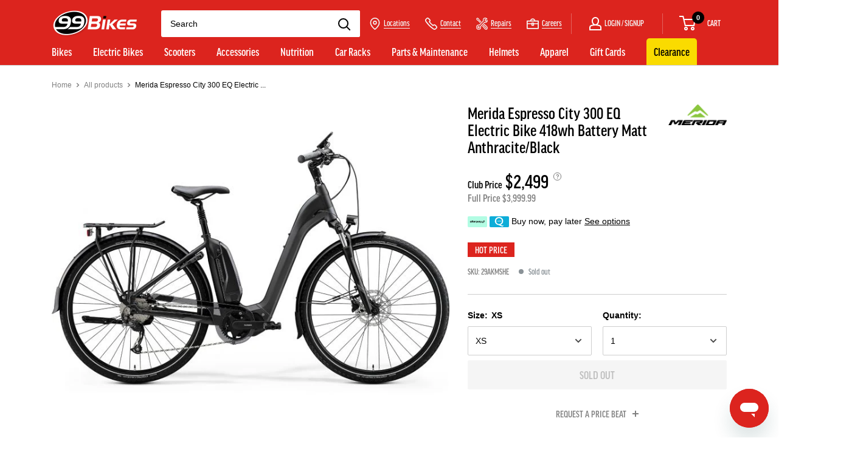

--- FILE ---
content_type: text/html; charset=utf-8
request_url: https://www.99bikes.co.nz/products/merida-2021-espresso-city-300-eq-418wh-matt-anthracite-black
body_size: 63551
content:
<!doctype html>

<html class="no-js" lang="en">
  <head>
    <meta charset="utf-8">
    <meta http-equiv="X-UA-Compatible" content="IE=edge,chrome=1">
    <meta
      name="viewport"
      content="width=device-width, initial-scale=1.0, height=device-height, minimum-scale=1.0"
    >
    <meta name="theme-color" content="#dc241e">
    <meta property="og:type" content="product">
  <meta property="og:title" content="Merida Espresso City 300 EQ Electric Bike 418wh Battery Matt Anthracite/Black"><meta property="og:image" content="http://www.99bikes.co.nz/cdn/shop/products/Merida-Espresso-City-300-EQ-Electric-Bike-418wh-Battery-Matt-AnthraciteBlack.jpg?v=1755088255&width=1024">
    <meta property="og:image:secure_url" content="https://www.99bikes.co.nz/cdn/shop/products/Merida-Espresso-City-300-EQ-Electric-Bike-418wh-Battery-Matt-AnthraciteBlack.jpg?v=1755088255&width=1024"><meta property="product:price:amount" content="2,499.00">
  <meta property="product:price:currency" content="NZD"><meta property="og:description" content="The Merida eSpresso City 300 EQ is an e-bike that pairs a quality battery and drive unit with a comfortable and easy to mount frame geometry for the every-day commuter to the urban explorer. Any capable commuter needs to be ready for anything, that’s why Merida chose a reliable Suntour Suspension fork paired with Shima"><meta property="og:url" content="https://www.99bikes.co.nz/products/merida-2021-espresso-city-300-eq-418wh-matt-anthracite-black">
<meta property="og:site_name" content="99bikes.co.nz"><meta name="twitter:card" content="summary"><meta name="twitter:title" content="Merida Espresso City 300 EQ Electric Bike 418wh Battery Matt Anthracite/Black">
  <meta name="twitter:description" content="The Merida eSpresso City 300 EQ is an e-bike that pairs a quality battery and drive unit with a comfortable and easy to mount frame geometry for the every-day commuter to the urban explorer. Any capable commuter needs to be ready for anything, that’s why Merida chose a reliable Suntour Suspension fork paired with Shimano Hydraulic Disc Brakes, to give you the precise control needed for the hustle and bustle of the city. The Shimano E6010 418Wh battery and powerful commuter focused E5000 Drive Unit gives what you need to get where you need to go, and beyond, without breaking a sweat. Cables are internally routed with Merida’s smart entry system, ensuring a clean appearance and rattle free ride. No need to spend more on extra accessories either, as the City comes equipped with front and rear lights, a kickstand,">
  <meta
    name="twitter:image"
    content="https://www.99bikes.co.nz/cdn/shop/products/Merida-Espresso-City-300-EQ-Electric-Bike-418wh-Battery-Matt-AnthraciteBlack.jpg?crop=center&height=600&v=1755088255&width=600"
  >
<title>Merida Espresso City 300 EQ Electric Bike 418wh Battery Matt Anthracit &ndash; 99bikes.co.nz
</title>

    
<meta name="description" content="The Merida eSpresso City 300 EQ is an e-bike that pairs a quality battery and drive unit with a comfortable and easy to mount frame geometry for the every-day commuter to the urban explorer. Any capable commuter needs to be ready for anything, that’s why Merida chose a reliable Suntour Suspension fork paired with Shima"><link rel="canonical" href="https://www.99bikes.co.nz/products/merida-2021-espresso-city-300-eq-418wh-matt-anthracite-black"><link rel="shortcut icon" href="//www.99bikes.co.nz/cdn/shop/files/favicon_0b11aa93-7712-467e-bda1-0c70faeed8e2.png?v=1614291030&width=96" type="image/png"><link rel="preconnect" href="https://use.typekit.net" crossorigin>
    <link rel="preconnect" href="https://p.typekit.net" crossorigin>

    <link rel="preload" as="style" href="//www.99bikes.co.nz/cdn/shop/t/719/assets/theme.scss.css?v=50060749412293516941769040800">
    <link rel="preload" as="style" href="https://use.typekit.net/vey5udz.css">
    
<link rel="preconnect" href="//fonts.shopifycdn.com" crossorigin>
    <link rel="preconnect" href="//www.google-analytics.com" crossorigin>
    <link rel="preconnect" href="//www.googletagmanager.com" crossorigin>
    <link rel="preconnect" href="//static.zdassets.com" crossorigin>
    <link rel="preconnect" href="//ekr.zdassets.com" crossorigin>
    <link rel="dns-prefetch" href="//productreviews.shopifycdn.com">
    

    <script>window.performance && window.performance.mark && window.performance.mark('shopify.content_for_header.start');</script><meta name="facebook-domain-verification" content="mx9m7e6jbk2gnz7hmzxhhtjid8l433">
<meta name="facebook-domain-verification" content="fy93w0j9uj0ei0u9y4ssu3cx14ognr">
<meta name="google-site-verification" content="-KeSD2gZbJvio6y9Y8i_5fwGApUQQhQ6YM_uywe-YW4">
<meta id="shopify-digital-wallet" name="shopify-digital-wallet" content="/31875563651/digital_wallets/dialog">
<meta name="shopify-checkout-api-token" content="79704ae2f7e45b4e508cedb268640784">
<meta id="in-context-paypal-metadata" data-shop-id="31875563651" data-venmo-supported="false" data-environment="production" data-locale="en_US" data-paypal-v4="true" data-currency="NZD">
<link rel="alternate" type="application/json+oembed" href="https://www.99bikes.co.nz/products/merida-2021-espresso-city-300-eq-418wh-matt-anthracite-black.oembed">
<script async="async" src="/checkouts/internal/preloads.js?locale=en-NZ"></script>
<link rel="preconnect" href="https://shop.app" crossorigin="anonymous">
<script async="async" src="https://shop.app/checkouts/internal/preloads.js?locale=en-NZ&shop_id=31875563651" crossorigin="anonymous"></script>
<script id="apple-pay-shop-capabilities" type="application/json">{"shopId":31875563651,"countryCode":"NZ","currencyCode":"NZD","merchantCapabilities":["supports3DS"],"merchantId":"gid:\/\/shopify\/Shop\/31875563651","merchantName":"99bikes.co.nz","requiredBillingContactFields":["postalAddress","email","phone"],"requiredShippingContactFields":["postalAddress","email","phone"],"shippingType":"shipping","supportedNetworks":["visa","masterCard"],"total":{"type":"pending","label":"99bikes.co.nz","amount":"1.00"},"shopifyPaymentsEnabled":true,"supportsSubscriptions":true}</script>
<script id="shopify-features" type="application/json">{"accessToken":"79704ae2f7e45b4e508cedb268640784","betas":["rich-media-storefront-analytics"],"domain":"www.99bikes.co.nz","predictiveSearch":true,"shopId":31875563651,"locale":"en"}</script>
<script>var Shopify = Shopify || {};
Shopify.shop = "99bikesnz.myshopify.com";
Shopify.locale = "en";
Shopify.currency = {"active":"NZD","rate":"1.0"};
Shopify.country = "NZ";
Shopify.theme = {"name":"Summer Sale 2026 + 99B - Coming Soon Badge Fix","id":157666672879,"schema_name":"99Bikes","schema_version":"2.4.1","theme_store_id":null,"role":"main"};
Shopify.theme.handle = "null";
Shopify.theme.style = {"id":null,"handle":null};
Shopify.cdnHost = "www.99bikes.co.nz/cdn";
Shopify.routes = Shopify.routes || {};
Shopify.routes.root = "/";</script>
<script type="module">!function(o){(o.Shopify=o.Shopify||{}).modules=!0}(window);</script>
<script>!function(o){function n(){var o=[];function n(){o.push(Array.prototype.slice.apply(arguments))}return n.q=o,n}var t=o.Shopify=o.Shopify||{};t.loadFeatures=n(),t.autoloadFeatures=n()}(window);</script>
<script>
  window.ShopifyPay = window.ShopifyPay || {};
  window.ShopifyPay.apiHost = "shop.app\/pay";
  window.ShopifyPay.redirectState = null;
</script>
<script id="shop-js-analytics" type="application/json">{"pageType":"product"}</script>
<script defer="defer" async type="module" src="//www.99bikes.co.nz/cdn/shopifycloud/shop-js/modules/v2/client.init-shop-cart-sync_BN7fPSNr.en.esm.js"></script>
<script defer="defer" async type="module" src="//www.99bikes.co.nz/cdn/shopifycloud/shop-js/modules/v2/chunk.common_Cbph3Kss.esm.js"></script>
<script defer="defer" async type="module" src="//www.99bikes.co.nz/cdn/shopifycloud/shop-js/modules/v2/chunk.modal_DKumMAJ1.esm.js"></script>
<script type="module">
  await import("//www.99bikes.co.nz/cdn/shopifycloud/shop-js/modules/v2/client.init-shop-cart-sync_BN7fPSNr.en.esm.js");
await import("//www.99bikes.co.nz/cdn/shopifycloud/shop-js/modules/v2/chunk.common_Cbph3Kss.esm.js");
await import("//www.99bikes.co.nz/cdn/shopifycloud/shop-js/modules/v2/chunk.modal_DKumMAJ1.esm.js");

  window.Shopify.SignInWithShop?.initShopCartSync?.({"fedCMEnabled":true,"windoidEnabled":true});

</script>
<script>
  window.Shopify = window.Shopify || {};
  if (!window.Shopify.featureAssets) window.Shopify.featureAssets = {};
  window.Shopify.featureAssets['shop-js'] = {"shop-cart-sync":["modules/v2/client.shop-cart-sync_CJVUk8Jm.en.esm.js","modules/v2/chunk.common_Cbph3Kss.esm.js","modules/v2/chunk.modal_DKumMAJ1.esm.js"],"init-fed-cm":["modules/v2/client.init-fed-cm_7Fvt41F4.en.esm.js","modules/v2/chunk.common_Cbph3Kss.esm.js","modules/v2/chunk.modal_DKumMAJ1.esm.js"],"init-shop-email-lookup-coordinator":["modules/v2/client.init-shop-email-lookup-coordinator_Cc088_bR.en.esm.js","modules/v2/chunk.common_Cbph3Kss.esm.js","modules/v2/chunk.modal_DKumMAJ1.esm.js"],"init-windoid":["modules/v2/client.init-windoid_hPopwJRj.en.esm.js","modules/v2/chunk.common_Cbph3Kss.esm.js","modules/v2/chunk.modal_DKumMAJ1.esm.js"],"shop-button":["modules/v2/client.shop-button_B0jaPSNF.en.esm.js","modules/v2/chunk.common_Cbph3Kss.esm.js","modules/v2/chunk.modal_DKumMAJ1.esm.js"],"shop-cash-offers":["modules/v2/client.shop-cash-offers_DPIskqss.en.esm.js","modules/v2/chunk.common_Cbph3Kss.esm.js","modules/v2/chunk.modal_DKumMAJ1.esm.js"],"shop-toast-manager":["modules/v2/client.shop-toast-manager_CK7RT69O.en.esm.js","modules/v2/chunk.common_Cbph3Kss.esm.js","modules/v2/chunk.modal_DKumMAJ1.esm.js"],"init-shop-cart-sync":["modules/v2/client.init-shop-cart-sync_BN7fPSNr.en.esm.js","modules/v2/chunk.common_Cbph3Kss.esm.js","modules/v2/chunk.modal_DKumMAJ1.esm.js"],"init-customer-accounts-sign-up":["modules/v2/client.init-customer-accounts-sign-up_CfPf4CXf.en.esm.js","modules/v2/client.shop-login-button_DeIztwXF.en.esm.js","modules/v2/chunk.common_Cbph3Kss.esm.js","modules/v2/chunk.modal_DKumMAJ1.esm.js"],"pay-button":["modules/v2/client.pay-button_CgIwFSYN.en.esm.js","modules/v2/chunk.common_Cbph3Kss.esm.js","modules/v2/chunk.modal_DKumMAJ1.esm.js"],"init-customer-accounts":["modules/v2/client.init-customer-accounts_DQ3x16JI.en.esm.js","modules/v2/client.shop-login-button_DeIztwXF.en.esm.js","modules/v2/chunk.common_Cbph3Kss.esm.js","modules/v2/chunk.modal_DKumMAJ1.esm.js"],"avatar":["modules/v2/client.avatar_BTnouDA3.en.esm.js"],"init-shop-for-new-customer-accounts":["modules/v2/client.init-shop-for-new-customer-accounts_CsZy_esa.en.esm.js","modules/v2/client.shop-login-button_DeIztwXF.en.esm.js","modules/v2/chunk.common_Cbph3Kss.esm.js","modules/v2/chunk.modal_DKumMAJ1.esm.js"],"shop-follow-button":["modules/v2/client.shop-follow-button_BRMJjgGd.en.esm.js","modules/v2/chunk.common_Cbph3Kss.esm.js","modules/v2/chunk.modal_DKumMAJ1.esm.js"],"checkout-modal":["modules/v2/client.checkout-modal_B9Drz_yf.en.esm.js","modules/v2/chunk.common_Cbph3Kss.esm.js","modules/v2/chunk.modal_DKumMAJ1.esm.js"],"shop-login-button":["modules/v2/client.shop-login-button_DeIztwXF.en.esm.js","modules/v2/chunk.common_Cbph3Kss.esm.js","modules/v2/chunk.modal_DKumMAJ1.esm.js"],"lead-capture":["modules/v2/client.lead-capture_DXYzFM3R.en.esm.js","modules/v2/chunk.common_Cbph3Kss.esm.js","modules/v2/chunk.modal_DKumMAJ1.esm.js"],"shop-login":["modules/v2/client.shop-login_CA5pJqmO.en.esm.js","modules/v2/chunk.common_Cbph3Kss.esm.js","modules/v2/chunk.modal_DKumMAJ1.esm.js"],"payment-terms":["modules/v2/client.payment-terms_BxzfvcZJ.en.esm.js","modules/v2/chunk.common_Cbph3Kss.esm.js","modules/v2/chunk.modal_DKumMAJ1.esm.js"]};
</script>
<script>(function() {
  var isLoaded = false;
  function asyncLoad() {
    if (isLoaded) return;
    isLoaded = true;
    var urls = ["\/\/cdn.shopify.com\/proxy\/94abaae04736d5c335098791c4dd769031fb0ba0c6b3c6e6953b404f3b83b193\/snippet.plugins.emarsys.net\/emarsys-shopify-pixel-utility.js?shop=99bikesnz.myshopify.com\u0026sp-cache-control=cHVibGljLCBtYXgtYWdlPTkwMA","\/\/cdn.shopify.com\/proxy\/cbc066edbcd21ef35a7a812e4268e224141c84295f4cf60f76f16f55025c1b94\/cdn.scarabresearch.com\/js\/117303D8C94A34A5\/scarab-v2.js?shop=99bikesnz.myshopify.com\u0026sp-cache-control=cHVibGljLCBtYXgtYWdlPTkwMA","https:\/\/l.getsitecontrol.com\/l46xg604.js?shop=99bikesnz.myshopify.com","https:\/\/ls.dycdn.net\/wqu5os94.js?shop=99bikesnz.myshopify.com"];
    for (var i = 0; i < urls.length; i++) {
      var s = document.createElement('script');
      s.type = 'text/javascript';
      s.async = true;
      s.src = urls[i];
      var x = document.getElementsByTagName('script')[0];
      x.parentNode.insertBefore(s, x);
    }
  };
  if(window.attachEvent) {
    window.attachEvent('onload', asyncLoad);
  } else {
    window.addEventListener('load', asyncLoad, false);
  }
})();</script>
<script id="__st">var __st={"a":31875563651,"offset":46800,"reqid":"57172f03-6c94-4600-ab9e-919ff3a5f1d6-1769792536","pageurl":"www.99bikes.co.nz\/products\/merida-2021-espresso-city-300-eq-418wh-matt-anthracite-black","u":"9c30a6bf2f15","p":"product","rtyp":"product","rid":5514927898779};</script>
<script>window.ShopifyPaypalV4VisibilityTracking = true;</script>
<script id="captcha-bootstrap">!function(){'use strict';const t='contact',e='account',n='new_comment',o=[[t,t],['blogs',n],['comments',n],[t,'customer']],c=[[e,'customer_login'],[e,'guest_login'],[e,'recover_customer_password'],[e,'create_customer']],r=t=>t.map((([t,e])=>`form[action*='/${t}']:not([data-nocaptcha='true']) input[name='form_type'][value='${e}']`)).join(','),a=t=>()=>t?[...document.querySelectorAll(t)].map((t=>t.form)):[];function s(){const t=[...o],e=r(t);return a(e)}const i='password',u='form_key',d=['recaptcha-v3-token','g-recaptcha-response','h-captcha-response',i],f=()=>{try{return window.sessionStorage}catch{return}},m='__shopify_v',_=t=>t.elements[u];function p(t,e,n=!1){try{const o=window.sessionStorage,c=JSON.parse(o.getItem(e)),{data:r}=function(t){const{data:e,action:n}=t;return t[m]||n?{data:e,action:n}:{data:t,action:n}}(c);for(const[e,n]of Object.entries(r))t.elements[e]&&(t.elements[e].value=n);n&&o.removeItem(e)}catch(o){console.error('form repopulation failed',{error:o})}}const l='form_type',E='cptcha';function T(t){t.dataset[E]=!0}const w=window,h=w.document,L='Shopify',v='ce_forms',y='captcha';let A=!1;((t,e)=>{const n=(g='f06e6c50-85a8-45c8-87d0-21a2b65856fe',I='https://cdn.shopify.com/shopifycloud/storefront-forms-hcaptcha/ce_storefront_forms_captcha_hcaptcha.v1.5.2.iife.js',D={infoText:'Protected by hCaptcha',privacyText:'Privacy',termsText:'Terms'},(t,e,n)=>{const o=w[L][v],c=o.bindForm;if(c)return c(t,g,e,D).then(n);var r;o.q.push([[t,g,e,D],n]),r=I,A||(h.body.append(Object.assign(h.createElement('script'),{id:'captcha-provider',async:!0,src:r})),A=!0)});var g,I,D;w[L]=w[L]||{},w[L][v]=w[L][v]||{},w[L][v].q=[],w[L][y]=w[L][y]||{},w[L][y].protect=function(t,e){n(t,void 0,e),T(t)},Object.freeze(w[L][y]),function(t,e,n,w,h,L){const[v,y,A,g]=function(t,e,n){const i=e?o:[],u=t?c:[],d=[...i,...u],f=r(d),m=r(i),_=r(d.filter((([t,e])=>n.includes(e))));return[a(f),a(m),a(_),s()]}(w,h,L),I=t=>{const e=t.target;return e instanceof HTMLFormElement?e:e&&e.form},D=t=>v().includes(t);t.addEventListener('submit',(t=>{const e=I(t);if(!e)return;const n=D(e)&&!e.dataset.hcaptchaBound&&!e.dataset.recaptchaBound,o=_(e),c=g().includes(e)&&(!o||!o.value);(n||c)&&t.preventDefault(),c&&!n&&(function(t){try{if(!f())return;!function(t){const e=f();if(!e)return;const n=_(t);if(!n)return;const o=n.value;o&&e.removeItem(o)}(t);const e=Array.from(Array(32),(()=>Math.random().toString(36)[2])).join('');!function(t,e){_(t)||t.append(Object.assign(document.createElement('input'),{type:'hidden',name:u})),t.elements[u].value=e}(t,e),function(t,e){const n=f();if(!n)return;const o=[...t.querySelectorAll(`input[type='${i}']`)].map((({name:t})=>t)),c=[...d,...o],r={};for(const[a,s]of new FormData(t).entries())c.includes(a)||(r[a]=s);n.setItem(e,JSON.stringify({[m]:1,action:t.action,data:r}))}(t,e)}catch(e){console.error('failed to persist form',e)}}(e),e.submit())}));const S=(t,e)=>{t&&!t.dataset[E]&&(n(t,e.some((e=>e===t))),T(t))};for(const o of['focusin','change'])t.addEventListener(o,(t=>{const e=I(t);D(e)&&S(e,y())}));const B=e.get('form_key'),M=e.get(l),P=B&&M;t.addEventListener('DOMContentLoaded',(()=>{const t=y();if(P)for(const e of t)e.elements[l].value===M&&p(e,B);[...new Set([...A(),...v().filter((t=>'true'===t.dataset.shopifyCaptcha))])].forEach((e=>S(e,t)))}))}(h,new URLSearchParams(w.location.search),n,t,e,['guest_login'])})(!0,!0)}();</script>
<script integrity="sha256-4kQ18oKyAcykRKYeNunJcIwy7WH5gtpwJnB7kiuLZ1E=" data-source-attribution="shopify.loadfeatures" defer="defer" src="//www.99bikes.co.nz/cdn/shopifycloud/storefront/assets/storefront/load_feature-a0a9edcb.js" crossorigin="anonymous"></script>
<script crossorigin="anonymous" defer="defer" src="//www.99bikes.co.nz/cdn/shopifycloud/storefront/assets/shopify_pay/storefront-65b4c6d7.js?v=20250812"></script>
<script data-source-attribution="shopify.dynamic_checkout.dynamic.init">var Shopify=Shopify||{};Shopify.PaymentButton=Shopify.PaymentButton||{isStorefrontPortableWallets:!0,init:function(){window.Shopify.PaymentButton.init=function(){};var t=document.createElement("script");t.src="https://www.99bikes.co.nz/cdn/shopifycloud/portable-wallets/latest/portable-wallets.en.js",t.type="module",document.head.appendChild(t)}};
</script>
<script data-source-attribution="shopify.dynamic_checkout.buyer_consent">
  function portableWalletsHideBuyerConsent(e){var t=document.getElementById("shopify-buyer-consent"),n=document.getElementById("shopify-subscription-policy-button");t&&n&&(t.classList.add("hidden"),t.setAttribute("aria-hidden","true"),n.removeEventListener("click",e))}function portableWalletsShowBuyerConsent(e){var t=document.getElementById("shopify-buyer-consent"),n=document.getElementById("shopify-subscription-policy-button");t&&n&&(t.classList.remove("hidden"),t.removeAttribute("aria-hidden"),n.addEventListener("click",e))}window.Shopify?.PaymentButton&&(window.Shopify.PaymentButton.hideBuyerConsent=portableWalletsHideBuyerConsent,window.Shopify.PaymentButton.showBuyerConsent=portableWalletsShowBuyerConsent);
</script>
<script data-source-attribution="shopify.dynamic_checkout.cart.bootstrap">document.addEventListener("DOMContentLoaded",(function(){function t(){return document.querySelector("shopify-accelerated-checkout-cart, shopify-accelerated-checkout")}if(t())Shopify.PaymentButton.init();else{new MutationObserver((function(e,n){t()&&(Shopify.PaymentButton.init(),n.disconnect())})).observe(document.body,{childList:!0,subtree:!0})}}));
</script>
<link id="shopify-accelerated-checkout-styles" rel="stylesheet" media="screen" href="https://www.99bikes.co.nz/cdn/shopifycloud/portable-wallets/latest/accelerated-checkout-backwards-compat.css" crossorigin="anonymous">
<style id="shopify-accelerated-checkout-cart">
        #shopify-buyer-consent {
  margin-top: 1em;
  display: inline-block;
  width: 100%;
}

#shopify-buyer-consent.hidden {
  display: none;
}

#shopify-subscription-policy-button {
  background: none;
  border: none;
  padding: 0;
  text-decoration: underline;
  font-size: inherit;
  cursor: pointer;
}

#shopify-subscription-policy-button::before {
  box-shadow: none;
}

      </style>

<script>window.performance && window.performance.mark && window.performance.mark('shopify.content_for_header.end');</script>

    <script>
      window.theme = {
        templateSuffix: null,
        pageType: "product",
        cartCount: 0,
        moneyFormat: "${{amount}}",
        moneyWithCurrencyFormat: "${{amount}} NZD",
        showDiscount: false,
        discountMode: "saving",
        searchMode: "product,article",
        cartType: "drawer",
        nzPostCodes: "https:\/\/cdn.shopify.com\/s\/files\/1\/0318\/7556\/3651\/files\/nzpostcodes.v4.min.json?v=1742860210",
        phoneCountryCode: "+64",
        showRatingPLP: true,
      };

      window.routes = {
        rootUrl: "\/",
        cartUrl: "\/cart",
        cartAddUrl: "\/cart\/add",
        cartChangeUrl: "\/cart\/change",
        searchUrl: "\/search",
        productRecommendationsUrl: "\/recommendations\/products"
      };

      window.languages = {
        availability: {
          inStock: "In stock",
          lowStock: "Low stock",
          soldOut: "Sold out",
          comingSoon: "Coming Soon",
          preOrder: "Pre-order",
          specialOrder: "Special order",
        },
        ratesStockFinder: {
          inStock: "In-stock now, usually ready to collect in 4hrs",
          lowStock: "In-stock now, usually ready to collect in 4hrs",
          soldOut: "",
          comingSoon: "Not in-stock, please fill out the pre-order enquiry form",
          preOrder: "Not in-stock, please fill out the pre-order enquiry form",
          specialOrder: "Ships same day from our warehouse, usually ready in 3–7 working days.",
          shippingOptions: {
            freeShipping: "Delivery usually in 1-4 working days.",
            bikeShipping: "Bikes are delivered boxed. Ships within 2 business days, delivery usually in 2-5 working days",
            standardShipping: "Delivery usually in 1-4 working days",
            bulkyShipping: "Delivery usually in 3-5 working days",
            eBikeShipping: "Bikes are delivered boxed. Ships within 2 business days, delivery usually in 2-5 working days",
          },
        },
        collectionOnSaleLabel: "Save {{savings}}",
        productFormUnavailable: "Unavailable",
        productFormAddToCart: "Add to cart",
        productFormPreOrder: "Pre-order now",
        productFormPreOrderEnquire: "Pre-order enquiry",
        preOrderInfoBlockButton: "Learn More",
        productFormEnquire: "Enquire about Pre-Order",
        productFormSoldOut: "Sold out",
        productMultibuyPercent: "{{ quantity }} For {{ value }}% off",
        productMultibuyDollar: "{{ quantity }} For ${{ value }}",
        badges: {
          comingSoon: "Coming Soon",
          preOrder: "Pre-order",
          preOrderWarehouse: "In-Stock at Warehouse",
          dropship: "Online Only"
        },
        shippingEstimatorNoResults: "No shipping could be found for your address.",
        shippingEstimatorOneResult: "There is one shipping rate for your address:",
        shippingEstimatorMultipleResults: "There are {{count}} shipping rates for your address:",
        shippingEstimatorErrors: "There are some errors:",
        shippingCalculatorGetDirections: "Get Directions",
        shippingCalculatorDataError: "Sorry, please try again later.",
        shippingCalculatorNoResults: "There are no available options. Still want this item? Contact your \u003ca href='https:\/\/www.99bikes.co.nz\/pages\/stores'\u003elocal store\u003c\/a\u003e, or our \u003ca href='https:\/\/www.99bikes.co.nz\/pages\/customer-service'\u003eweb team\u003c\/a\u003e for help.",
        shippingCalculatorInvalidPostcode: "Error invalid postcode, please enter a different postcode",
        stockFinderDataError: "Sorry, please try again later.",
        stockFinderNoResults: "No results, please try again later or contact your \u003ca href='https:\/\/www.99bikes.co.nz\/pages\/stores'\u003elocal store\u003c\/a\u003e, or our \u003ca href='https:\/\/www.99bikes.co.nz\/pages\/customer-service'\u003eweb team\u003c\/a\u003e for help.",
        stockFinderInvalidPostcode: "Invalid location, please enter a different postcode or suburb.",
        searchingShipping: "Finding shipping options near {{zip}}...",
        preOrderWarehouseNote: "This item will be ordered in for you from our warehouse",
        dropshipNote: "This item will be ordered in for you from our warehouse",
      };

      window.lazySizesConfig = {
        loadHidden: false,
        hFac: 0.8,
        expFactor: 3,
        customMedia: {
          '--phone': '(max-width: 640px)',
          '--tablet': '(min-width: 641px) and (max-width: 1023px)',
          '--lap': '(min-width: 1024px)'
        }
      };

      window.productComparator = {
        categories: "category, gender, colour, season, frame-material, fork-brand, front-travel, brake-type, gears, wheel-size, groupset-brand, groupset",
        defaultCollectionLink: "\/collections\/electric-bikes"
      };

      window.stockFinder = {
        token: "5956145853b3d8cf61815ebb5a311defe2a64531",
        lowStockThreshold: 3
      }

      document.documentElement.className = document.documentElement.className.replace('no-js', 'js');
    </script>

    <script src="//www.99bikes.co.nz/cdn/shop/t/719/assets/lazysizes.min.js?v=38423348123636194381769040652" async></script><script src="//www.99bikes.co.nz/cdn/shop/t/719/assets/libs.min.js?v=141095812039519903031769040652" defer></script>
    <script src="//www.99bikes.co.nz/cdn/shop/t/719/assets/theme.js?v=36293179876543209261769040652" defer></script>

    <link rel="stylesheet" href="//www.99bikes.co.nz/cdn/shop/t/719/assets/theme.scss.css?v=50060749412293516941769040800">
    
    
    
    




    <meta name="google-site-verification" content="PLkMACzf4VH3oundR1ZK3KdL0zUX8w_42fw-fp9Geko">

    

    <link rel="stylesheet" href="https://use.typekit.net/vey5udz.css" media="none" onload="this.media='all'">

    <script type="text/javascript">
      (function (c, l, a, r, i, t, y) {
        c[a] =
          c[a] ||
          function () {
            (c[a].q = c[a].q || []).push(arguments);
          };
        t = l.createElement(r);
        t.async = 1;
        t.src = 'https://www.clarity.ms/tag/' + i;
        y = l.getElementsByTagName(r)[0];
        y.parentNode.insertBefore(t, y);
      })(window, document, 'clarity', 'script', 'l8170n00r8');
    </script>

    
    
      <script type="module" src="https://widget3.smartfit.online/?apiKey=oz_8R0j4yFIIucbIi8AAOR3leupFY5uUMNzyoUHf75gQK7g8jFCjW79y"></script>
    
    
  <!-- BEGIN app block: shopify://apps/digital-darts-hreflang-tags/blocks/hreglang_tag/9a38367c-c3ce-4d6e-93ea-48ab8009c8a5 --><!-- Hreflang tags managed by apps.shopify.com/multi-store-hreflang-tags -->


<!-- END app block --><script src="https://cdn.shopify.com/extensions/019ba9f2-b073-70ca-af0b-772bf5f3cec1/bespoke-shipping-73/assets/bespokeshipping.js" type="text/javascript" defer="defer"></script>
<link href="https://monorail-edge.shopifysvc.com" rel="dns-prefetch">
<script>(function(){if ("sendBeacon" in navigator && "performance" in window) {try {var session_token_from_headers = performance.getEntriesByType('navigation')[0].serverTiming.find(x => x.name == '_s').description;} catch {var session_token_from_headers = undefined;}var session_cookie_matches = document.cookie.match(/_shopify_s=([^;]*)/);var session_token_from_cookie = session_cookie_matches && session_cookie_matches.length === 2 ? session_cookie_matches[1] : "";var session_token = session_token_from_headers || session_token_from_cookie || "";function handle_abandonment_event(e) {var entries = performance.getEntries().filter(function(entry) {return /monorail-edge.shopifysvc.com/.test(entry.name);});if (!window.abandonment_tracked && entries.length === 0) {window.abandonment_tracked = true;var currentMs = Date.now();var navigation_start = performance.timing.navigationStart;var payload = {shop_id: 31875563651,url: window.location.href,navigation_start,duration: currentMs - navigation_start,session_token,page_type: "product"};window.navigator.sendBeacon("https://monorail-edge.shopifysvc.com/v1/produce", JSON.stringify({schema_id: "online_store_buyer_site_abandonment/1.1",payload: payload,metadata: {event_created_at_ms: currentMs,event_sent_at_ms: currentMs}}));}}window.addEventListener('pagehide', handle_abandonment_event);}}());</script>
<script id="web-pixels-manager-setup">(function e(e,d,r,n,o){if(void 0===o&&(o={}),!Boolean(null===(a=null===(i=window.Shopify)||void 0===i?void 0:i.analytics)||void 0===a?void 0:a.replayQueue)){var i,a;window.Shopify=window.Shopify||{};var t=window.Shopify;t.analytics=t.analytics||{};var s=t.analytics;s.replayQueue=[],s.publish=function(e,d,r){return s.replayQueue.push([e,d,r]),!0};try{self.performance.mark("wpm:start")}catch(e){}var l=function(){var e={modern:/Edge?\/(1{2}[4-9]|1[2-9]\d|[2-9]\d{2}|\d{4,})\.\d+(\.\d+|)|Firefox\/(1{2}[4-9]|1[2-9]\d|[2-9]\d{2}|\d{4,})\.\d+(\.\d+|)|Chrom(ium|e)\/(9{2}|\d{3,})\.\d+(\.\d+|)|(Maci|X1{2}).+ Version\/(15\.\d+|(1[6-9]|[2-9]\d|\d{3,})\.\d+)([,.]\d+|)( \(\w+\)|)( Mobile\/\w+|) Safari\/|Chrome.+OPR\/(9{2}|\d{3,})\.\d+\.\d+|(CPU[ +]OS|iPhone[ +]OS|CPU[ +]iPhone|CPU IPhone OS|CPU iPad OS)[ +]+(15[._]\d+|(1[6-9]|[2-9]\d|\d{3,})[._]\d+)([._]\d+|)|Android:?[ /-](13[3-9]|1[4-9]\d|[2-9]\d{2}|\d{4,})(\.\d+|)(\.\d+|)|Android.+Firefox\/(13[5-9]|1[4-9]\d|[2-9]\d{2}|\d{4,})\.\d+(\.\d+|)|Android.+Chrom(ium|e)\/(13[3-9]|1[4-9]\d|[2-9]\d{2}|\d{4,})\.\d+(\.\d+|)|SamsungBrowser\/([2-9]\d|\d{3,})\.\d+/,legacy:/Edge?\/(1[6-9]|[2-9]\d|\d{3,})\.\d+(\.\d+|)|Firefox\/(5[4-9]|[6-9]\d|\d{3,})\.\d+(\.\d+|)|Chrom(ium|e)\/(5[1-9]|[6-9]\d|\d{3,})\.\d+(\.\d+|)([\d.]+$|.*Safari\/(?![\d.]+ Edge\/[\d.]+$))|(Maci|X1{2}).+ Version\/(10\.\d+|(1[1-9]|[2-9]\d|\d{3,})\.\d+)([,.]\d+|)( \(\w+\)|)( Mobile\/\w+|) Safari\/|Chrome.+OPR\/(3[89]|[4-9]\d|\d{3,})\.\d+\.\d+|(CPU[ +]OS|iPhone[ +]OS|CPU[ +]iPhone|CPU IPhone OS|CPU iPad OS)[ +]+(10[._]\d+|(1[1-9]|[2-9]\d|\d{3,})[._]\d+)([._]\d+|)|Android:?[ /-](13[3-9]|1[4-9]\d|[2-9]\d{2}|\d{4,})(\.\d+|)(\.\d+|)|Mobile Safari.+OPR\/([89]\d|\d{3,})\.\d+\.\d+|Android.+Firefox\/(13[5-9]|1[4-9]\d|[2-9]\d{2}|\d{4,})\.\d+(\.\d+|)|Android.+Chrom(ium|e)\/(13[3-9]|1[4-9]\d|[2-9]\d{2}|\d{4,})\.\d+(\.\d+|)|Android.+(UC? ?Browser|UCWEB|U3)[ /]?(15\.([5-9]|\d{2,})|(1[6-9]|[2-9]\d|\d{3,})\.\d+)\.\d+|SamsungBrowser\/(5\.\d+|([6-9]|\d{2,})\.\d+)|Android.+MQ{2}Browser\/(14(\.(9|\d{2,})|)|(1[5-9]|[2-9]\d|\d{3,})(\.\d+|))(\.\d+|)|K[Aa][Ii]OS\/(3\.\d+|([4-9]|\d{2,})\.\d+)(\.\d+|)/},d=e.modern,r=e.legacy,n=navigator.userAgent;return n.match(d)?"modern":n.match(r)?"legacy":"unknown"}(),u="modern"===l?"modern":"legacy",c=(null!=n?n:{modern:"",legacy:""})[u],f=function(e){return[e.baseUrl,"/wpm","/b",e.hashVersion,"modern"===e.buildTarget?"m":"l",".js"].join("")}({baseUrl:d,hashVersion:r,buildTarget:u}),m=function(e){var d=e.version,r=e.bundleTarget,n=e.surface,o=e.pageUrl,i=e.monorailEndpoint;return{emit:function(e){var a=e.status,t=e.errorMsg,s=(new Date).getTime(),l=JSON.stringify({metadata:{event_sent_at_ms:s},events:[{schema_id:"web_pixels_manager_load/3.1",payload:{version:d,bundle_target:r,page_url:o,status:a,surface:n,error_msg:t},metadata:{event_created_at_ms:s}}]});if(!i)return console&&console.warn&&console.warn("[Web Pixels Manager] No Monorail endpoint provided, skipping logging."),!1;try{return self.navigator.sendBeacon.bind(self.navigator)(i,l)}catch(e){}var u=new XMLHttpRequest;try{return u.open("POST",i,!0),u.setRequestHeader("Content-Type","text/plain"),u.send(l),!0}catch(e){return console&&console.warn&&console.warn("[Web Pixels Manager] Got an unhandled error while logging to Monorail."),!1}}}}({version:r,bundleTarget:l,surface:e.surface,pageUrl:self.location.href,monorailEndpoint:e.monorailEndpoint});try{o.browserTarget=l,function(e){var d=e.src,r=e.async,n=void 0===r||r,o=e.onload,i=e.onerror,a=e.sri,t=e.scriptDataAttributes,s=void 0===t?{}:t,l=document.createElement("script"),u=document.querySelector("head"),c=document.querySelector("body");if(l.async=n,l.src=d,a&&(l.integrity=a,l.crossOrigin="anonymous"),s)for(var f in s)if(Object.prototype.hasOwnProperty.call(s,f))try{l.dataset[f]=s[f]}catch(e){}if(o&&l.addEventListener("load",o),i&&l.addEventListener("error",i),u)u.appendChild(l);else{if(!c)throw new Error("Did not find a head or body element to append the script");c.appendChild(l)}}({src:f,async:!0,onload:function(){if(!function(){var e,d;return Boolean(null===(d=null===(e=window.Shopify)||void 0===e?void 0:e.analytics)||void 0===d?void 0:d.initialized)}()){var d=window.webPixelsManager.init(e)||void 0;if(d){var r=window.Shopify.analytics;r.replayQueue.forEach((function(e){var r=e[0],n=e[1],o=e[2];d.publishCustomEvent(r,n,o)})),r.replayQueue=[],r.publish=d.publishCustomEvent,r.visitor=d.visitor,r.initialized=!0}}},onerror:function(){return m.emit({status:"failed",errorMsg:"".concat(f," has failed to load")})},sri:function(e){var d=/^sha384-[A-Za-z0-9+/=]+$/;return"string"==typeof e&&d.test(e)}(c)?c:"",scriptDataAttributes:o}),m.emit({status:"loading"})}catch(e){m.emit({status:"failed",errorMsg:(null==e?void 0:e.message)||"Unknown error"})}}})({shopId: 31875563651,storefrontBaseUrl: "https://www.99bikes.co.nz",extensionsBaseUrl: "https://extensions.shopifycdn.com/cdn/shopifycloud/web-pixels-manager",monorailEndpoint: "https://monorail-edge.shopifysvc.com/unstable/produce_batch",surface: "storefront-renderer",enabledBetaFlags: ["2dca8a86"],webPixelsConfigList: [{"id":"1829109999","configuration":"{\"tagId\":\"DM-2473241394-03\",\"baseWebBehaviourAppUrl\":\"https:\/\/r3.trackedweb.net\"}","eventPayloadVersion":"v1","runtimeContext":"STRICT","scriptVersion":"c42396e3542122fe46f6c5b4c170816b","type":"APP","apiClientId":1479713,"privacyPurposes":["ANALYTICS","MARKETING"],"dataSharingAdjustments":{"protectedCustomerApprovalScopes":["read_customer_address","read_customer_email","read_customer_name","read_customer_personal_data","read_customer_phone"]}},{"id":"1352761583","configuration":"{\"account_ID\":\"128886\",\"google_analytics_tracking_tag\":\"1\",\"measurement_id\":\"2\",\"api_secret\":\"3\",\"shop_settings\":\"{\\\"custom_pixel_script\\\":\\\"https:\\\\\\\/\\\\\\\/storage.googleapis.com\\\\\\\/gsf-scripts\\\\\\\/custom-pixels\\\\\\\/99bikesnz.js\\\"}\"}","eventPayloadVersion":"v1","runtimeContext":"LAX","scriptVersion":"c6b888297782ed4a1cba19cda43d6625","type":"APP","apiClientId":1558137,"privacyPurposes":[],"dataSharingAdjustments":{"protectedCustomerApprovalScopes":["read_customer_address","read_customer_email","read_customer_name","read_customer_personal_data","read_customer_phone"]}},{"id":"560103663","configuration":"{\"partnerId\": \"49053\", \"environment\": \"prod\", \"countryCode\": \"NZ\", \"logLevel\": \"none\"}","eventPayloadVersion":"v1","runtimeContext":"STRICT","scriptVersion":"3add57fd2056b63da5cf857b4ed8b1f3","type":"APP","apiClientId":5829751,"privacyPurposes":["ANALYTICS","MARKETING","SALE_OF_DATA"],"dataSharingAdjustments":{"protectedCustomerApprovalScopes":[]}},{"id":"455442671","configuration":"{\"config\":\"{\\\"pixel_id\\\":\\\"G-NDK04PB656\\\",\\\"target_country\\\":\\\"NZ\\\",\\\"gtag_events\\\":[{\\\"type\\\":\\\"search\\\",\\\"action_label\\\":[\\\"G-NDK04PB656\\\",\\\"AW-617993638\\\/4rACCMuiqIsDEKar16YC\\\"]},{\\\"type\\\":\\\"begin_checkout\\\",\\\"action_label\\\":[\\\"G-NDK04PB656\\\",\\\"AW-617993638\\\/TvELCMiiqIsDEKar16YC\\\"]},{\\\"type\\\":\\\"view_item\\\",\\\"action_label\\\":[\\\"G-NDK04PB656\\\",\\\"AW-617993638\\\/L_n4CMKiqIsDEKar16YC\\\",\\\"MC-MFTM9EXEBQ\\\"]},{\\\"type\\\":\\\"purchase\\\",\\\"action_label\\\":[\\\"G-NDK04PB656\\\",\\\"AW-617993638\\\/4rpwCL-iqIsDEKar16YC\\\",\\\"MC-MFTM9EXEBQ\\\"]},{\\\"type\\\":\\\"page_view\\\",\\\"action_label\\\":[\\\"G-NDK04PB656\\\",\\\"AW-617993638\\\/TChnCLyiqIsDEKar16YC\\\",\\\"MC-MFTM9EXEBQ\\\"]},{\\\"type\\\":\\\"add_payment_info\\\",\\\"action_label\\\":[\\\"G-NDK04PB656\\\",\\\"AW-617993638\\\/l5OLCM6iqIsDEKar16YC\\\"]},{\\\"type\\\":\\\"add_to_cart\\\",\\\"action_label\\\":[\\\"G-NDK04PB656\\\",\\\"AW-617993638\\\/x2c3CMWiqIsDEKar16YC\\\"]}],\\\"enable_monitoring_mode\\\":false}\"}","eventPayloadVersion":"v1","runtimeContext":"OPEN","scriptVersion":"b2a88bafab3e21179ed38636efcd8a93","type":"APP","apiClientId":1780363,"privacyPurposes":[],"dataSharingAdjustments":{"protectedCustomerApprovalScopes":["read_customer_address","read_customer_email","read_customer_name","read_customer_personal_data","read_customer_phone"]}},{"id":"180879599","configuration":"{\"pixel_id\":\"380016624160311\",\"pixel_type\":\"facebook_pixel\"}","eventPayloadVersion":"v1","runtimeContext":"OPEN","scriptVersion":"ca16bc87fe92b6042fbaa3acc2fbdaa6","type":"APP","apiClientId":2329312,"privacyPurposes":["ANALYTICS","MARKETING","SALE_OF_DATA"],"dataSharingAdjustments":{"protectedCustomerApprovalScopes":["read_customer_address","read_customer_email","read_customer_name","read_customer_personal_data","read_customer_phone"]}},{"id":"106004719","configuration":"{\"merchantID\":\"117303D8C94A34A5\",\"PreferredContactIdentifier\":\"email\"}","eventPayloadVersion":"v1","runtimeContext":"STRICT","scriptVersion":"b463d82c6329ae426c140cd8b1922cbd","type":"APP","apiClientId":1936730,"privacyPurposes":["ANALYTICS","MARKETING","SALE_OF_DATA"],"dataSharingAdjustments":{"protectedCustomerApprovalScopes":["read_customer_address","read_customer_email","read_customer_name","read_customer_personal_data","read_customer_phone"]}},{"id":"96501999","eventPayloadVersion":"1","runtimeContext":"LAX","scriptVersion":"4","type":"CUSTOM","privacyPurposes":["ANALYTICS","MARKETING","SALE_OF_DATA"],"name":"Smartfit Conversion Tracking"},{"id":"shopify-app-pixel","configuration":"{}","eventPayloadVersion":"v1","runtimeContext":"STRICT","scriptVersion":"0450","apiClientId":"shopify-pixel","type":"APP","privacyPurposes":["ANALYTICS","MARKETING"]},{"id":"shopify-custom-pixel","eventPayloadVersion":"v1","runtimeContext":"LAX","scriptVersion":"0450","apiClientId":"shopify-pixel","type":"CUSTOM","privacyPurposes":["ANALYTICS","MARKETING"]}],isMerchantRequest: false,initData: {"shop":{"name":"99bikes.co.nz","paymentSettings":{"currencyCode":"NZD"},"myshopifyDomain":"99bikesnz.myshopify.com","countryCode":"NZ","storefrontUrl":"https:\/\/www.99bikes.co.nz"},"customer":null,"cart":null,"checkout":null,"productVariants":[{"price":{"amount":2499.0,"currencyCode":"NZD"},"product":{"title":"Merida Espresso City 300 EQ Electric Bike 418wh Battery Matt Anthracite\/Black","vendor":"Merida","id":"5514927898779","untranslatedTitle":"Merida Espresso City 300 EQ Electric Bike 418wh Battery Matt Anthracite\/Black","url":"\/products\/merida-2021-espresso-city-300-eq-418wh-matt-anthracite-black","type":"Bikes : E-Bikes : E-Hybrid : E-Com - Mid"},"id":"35573412790427","image":{"src":"\/\/www.99bikes.co.nz\/cdn\/shop\/products\/Merida-Espresso-City-300-EQ-Electric-Bike-418wh-Battery-Matt-AnthraciteBlack.jpg?v=1755088255"},"sku":"29AKMSHE","title":"XS","untranslatedTitle":"XS"},{"price":{"amount":2499.0,"currencyCode":"NZD"},"product":{"title":"Merida Espresso City 300 EQ Electric Bike 418wh Battery Matt Anthracite\/Black","vendor":"Merida","id":"5514927898779","untranslatedTitle":"Merida Espresso City 300 EQ Electric Bike 418wh Battery Matt Anthracite\/Black","url":"\/products\/merida-2021-espresso-city-300-eq-418wh-matt-anthracite-black","type":"Bikes : E-Bikes : E-Hybrid : E-Com - Mid"},"id":"35573412823195","image":{"src":"\/\/www.99bikes.co.nz\/cdn\/shop\/products\/Merida-Espresso-City-300-EQ-Electric-Bike-418wh-Battery-Matt-AnthraciteBlack.jpg?v=1755088255"},"sku":"UN0XU717","title":"SM","untranslatedTitle":"SM"},{"price":{"amount":2499.0,"currencyCode":"NZD"},"product":{"title":"Merida Espresso City 300 EQ Electric Bike 418wh Battery Matt Anthracite\/Black","vendor":"Merida","id":"5514927898779","untranslatedTitle":"Merida Espresso City 300 EQ Electric Bike 418wh Battery Matt Anthracite\/Black","url":"\/products\/merida-2021-espresso-city-300-eq-418wh-matt-anthracite-black","type":"Bikes : E-Bikes : E-Hybrid : E-Com - Mid"},"id":"35573412855963","image":{"src":"\/\/www.99bikes.co.nz\/cdn\/shop\/products\/Merida-Espresso-City-300-EQ-Electric-Bike-418wh-Battery-Matt-AnthraciteBlack.jpg?v=1755088255"},"sku":"VQYFY7I6","title":"MD","untranslatedTitle":"MD"}],"purchasingCompany":null},},"https://www.99bikes.co.nz/cdn","1d2a099fw23dfb22ep557258f5m7a2edbae",{"modern":"","legacy":""},{"shopId":"31875563651","storefrontBaseUrl":"https:\/\/www.99bikes.co.nz","extensionBaseUrl":"https:\/\/extensions.shopifycdn.com\/cdn\/shopifycloud\/web-pixels-manager","surface":"storefront-renderer","enabledBetaFlags":"[\"2dca8a86\"]","isMerchantRequest":"false","hashVersion":"1d2a099fw23dfb22ep557258f5m7a2edbae","publish":"custom","events":"[[\"page_viewed\",{}],[\"product_viewed\",{\"productVariant\":{\"price\":{\"amount\":2499.0,\"currencyCode\":\"NZD\"},\"product\":{\"title\":\"Merida Espresso City 300 EQ Electric Bike 418wh Battery Matt Anthracite\/Black\",\"vendor\":\"Merida\",\"id\":\"5514927898779\",\"untranslatedTitle\":\"Merida Espresso City 300 EQ Electric Bike 418wh Battery Matt Anthracite\/Black\",\"url\":\"\/products\/merida-2021-espresso-city-300-eq-418wh-matt-anthracite-black\",\"type\":\"Bikes : E-Bikes : E-Hybrid : E-Com - Mid\"},\"id\":\"35573412790427\",\"image\":{\"src\":\"\/\/www.99bikes.co.nz\/cdn\/shop\/products\/Merida-Espresso-City-300-EQ-Electric-Bike-418wh-Battery-Matt-AnthraciteBlack.jpg?v=1755088255\"},\"sku\":\"29AKMSHE\",\"title\":\"XS\",\"untranslatedTitle\":\"XS\"}}]]"});</script><script>
  window.ShopifyAnalytics = window.ShopifyAnalytics || {};
  window.ShopifyAnalytics.meta = window.ShopifyAnalytics.meta || {};
  window.ShopifyAnalytics.meta.currency = 'NZD';
  var meta = {"product":{"id":5514927898779,"gid":"gid:\/\/shopify\/Product\/5514927898779","vendor":"Merida","type":"Bikes : E-Bikes : E-Hybrid : E-Com - Mid","handle":"merida-2021-espresso-city-300-eq-418wh-matt-anthracite-black","variants":[{"id":35573412790427,"price":249900,"name":"Merida Espresso City 300 EQ Electric Bike 418wh Battery Matt Anthracite\/Black - XS","public_title":"XS","sku":"29AKMSHE"},{"id":35573412823195,"price":249900,"name":"Merida Espresso City 300 EQ Electric Bike 418wh Battery Matt Anthracite\/Black - SM","public_title":"SM","sku":"UN0XU717"},{"id":35573412855963,"price":249900,"name":"Merida Espresso City 300 EQ Electric Bike 418wh Battery Matt Anthracite\/Black - MD","public_title":"MD","sku":"VQYFY7I6"}],"remote":false},"page":{"pageType":"product","resourceType":"product","resourceId":5514927898779,"requestId":"57172f03-6c94-4600-ab9e-919ff3a5f1d6-1769792536"}};
  for (var attr in meta) {
    window.ShopifyAnalytics.meta[attr] = meta[attr];
  }
</script>
<script class="analytics">
  (function () {
    var customDocumentWrite = function(content) {
      var jquery = null;

      if (window.jQuery) {
        jquery = window.jQuery;
      } else if (window.Checkout && window.Checkout.$) {
        jquery = window.Checkout.$;
      }

      if (jquery) {
        jquery('body').append(content);
      }
    };

    var hasLoggedConversion = function(token) {
      if (token) {
        return document.cookie.indexOf('loggedConversion=' + token) !== -1;
      }
      return false;
    }

    var setCookieIfConversion = function(token) {
      if (token) {
        var twoMonthsFromNow = new Date(Date.now());
        twoMonthsFromNow.setMonth(twoMonthsFromNow.getMonth() + 2);

        document.cookie = 'loggedConversion=' + token + '; expires=' + twoMonthsFromNow;
      }
    }

    var trekkie = window.ShopifyAnalytics.lib = window.trekkie = window.trekkie || [];
    if (trekkie.integrations) {
      return;
    }
    trekkie.methods = [
      'identify',
      'page',
      'ready',
      'track',
      'trackForm',
      'trackLink'
    ];
    trekkie.factory = function(method) {
      return function() {
        var args = Array.prototype.slice.call(arguments);
        args.unshift(method);
        trekkie.push(args);
        return trekkie;
      };
    };
    for (var i = 0; i < trekkie.methods.length; i++) {
      var key = trekkie.methods[i];
      trekkie[key] = trekkie.factory(key);
    }
    trekkie.load = function(config) {
      trekkie.config = config || {};
      trekkie.config.initialDocumentCookie = document.cookie;
      var first = document.getElementsByTagName('script')[0];
      var script = document.createElement('script');
      script.type = 'text/javascript';
      script.onerror = function(e) {
        var scriptFallback = document.createElement('script');
        scriptFallback.type = 'text/javascript';
        scriptFallback.onerror = function(error) {
                var Monorail = {
      produce: function produce(monorailDomain, schemaId, payload) {
        var currentMs = new Date().getTime();
        var event = {
          schema_id: schemaId,
          payload: payload,
          metadata: {
            event_created_at_ms: currentMs,
            event_sent_at_ms: currentMs
          }
        };
        return Monorail.sendRequest("https://" + monorailDomain + "/v1/produce", JSON.stringify(event));
      },
      sendRequest: function sendRequest(endpointUrl, payload) {
        // Try the sendBeacon API
        if (window && window.navigator && typeof window.navigator.sendBeacon === 'function' && typeof window.Blob === 'function' && !Monorail.isIos12()) {
          var blobData = new window.Blob([payload], {
            type: 'text/plain'
          });

          if (window.navigator.sendBeacon(endpointUrl, blobData)) {
            return true;
          } // sendBeacon was not successful

        } // XHR beacon

        var xhr = new XMLHttpRequest();

        try {
          xhr.open('POST', endpointUrl);
          xhr.setRequestHeader('Content-Type', 'text/plain');
          xhr.send(payload);
        } catch (e) {
          console.log(e);
        }

        return false;
      },
      isIos12: function isIos12() {
        return window.navigator.userAgent.lastIndexOf('iPhone; CPU iPhone OS 12_') !== -1 || window.navigator.userAgent.lastIndexOf('iPad; CPU OS 12_') !== -1;
      }
    };
    Monorail.produce('monorail-edge.shopifysvc.com',
      'trekkie_storefront_load_errors/1.1',
      {shop_id: 31875563651,
      theme_id: 157666672879,
      app_name: "storefront",
      context_url: window.location.href,
      source_url: "//www.99bikes.co.nz/cdn/s/trekkie.storefront.c59ea00e0474b293ae6629561379568a2d7c4bba.min.js"});

        };
        scriptFallback.async = true;
        scriptFallback.src = '//www.99bikes.co.nz/cdn/s/trekkie.storefront.c59ea00e0474b293ae6629561379568a2d7c4bba.min.js';
        first.parentNode.insertBefore(scriptFallback, first);
      };
      script.async = true;
      script.src = '//www.99bikes.co.nz/cdn/s/trekkie.storefront.c59ea00e0474b293ae6629561379568a2d7c4bba.min.js';
      first.parentNode.insertBefore(script, first);
    };
    trekkie.load(
      {"Trekkie":{"appName":"storefront","development":false,"defaultAttributes":{"shopId":31875563651,"isMerchantRequest":null,"themeId":157666672879,"themeCityHash":"15473437776980803315","contentLanguage":"en","currency":"NZD"},"isServerSideCookieWritingEnabled":true,"monorailRegion":"shop_domain","enabledBetaFlags":["65f19447","b5387b81"]},"Session Attribution":{},"S2S":{"facebookCapiEnabled":true,"source":"trekkie-storefront-renderer","apiClientId":580111}}
    );

    var loaded = false;
    trekkie.ready(function() {
      if (loaded) return;
      loaded = true;

      window.ShopifyAnalytics.lib = window.trekkie;

      var originalDocumentWrite = document.write;
      document.write = customDocumentWrite;
      try { window.ShopifyAnalytics.merchantGoogleAnalytics.call(this); } catch(error) {};
      document.write = originalDocumentWrite;

      window.ShopifyAnalytics.lib.page(null,{"pageType":"product","resourceType":"product","resourceId":5514927898779,"requestId":"57172f03-6c94-4600-ab9e-919ff3a5f1d6-1769792536","shopifyEmitted":true});

      var match = window.location.pathname.match(/checkouts\/(.+)\/(thank_you|post_purchase)/)
      var token = match? match[1]: undefined;
      if (!hasLoggedConversion(token)) {
        setCookieIfConversion(token);
        window.ShopifyAnalytics.lib.track("Viewed Product",{"currency":"NZD","variantId":35573412790427,"productId":5514927898779,"productGid":"gid:\/\/shopify\/Product\/5514927898779","name":"Merida Espresso City 300 EQ Electric Bike 418wh Battery Matt Anthracite\/Black - XS","price":"2499.00","sku":"29AKMSHE","brand":"Merida","variant":"XS","category":"Bikes : E-Bikes : E-Hybrid : E-Com - Mid","nonInteraction":true,"remote":false},undefined,undefined,{"shopifyEmitted":true});
      window.ShopifyAnalytics.lib.track("monorail:\/\/trekkie_storefront_viewed_product\/1.1",{"currency":"NZD","variantId":35573412790427,"productId":5514927898779,"productGid":"gid:\/\/shopify\/Product\/5514927898779","name":"Merida Espresso City 300 EQ Electric Bike 418wh Battery Matt Anthracite\/Black - XS","price":"2499.00","sku":"29AKMSHE","brand":"Merida","variant":"XS","category":"Bikes : E-Bikes : E-Hybrid : E-Com - Mid","nonInteraction":true,"remote":false,"referer":"https:\/\/www.99bikes.co.nz\/products\/merida-2021-espresso-city-300-eq-418wh-matt-anthracite-black"});
      }
    });


        var eventsListenerScript = document.createElement('script');
        eventsListenerScript.async = true;
        eventsListenerScript.src = "//www.99bikes.co.nz/cdn/shopifycloud/storefront/assets/shop_events_listener-3da45d37.js";
        document.getElementsByTagName('head')[0].appendChild(eventsListenerScript);

})();</script>
<script
  defer
  src="https://www.99bikes.co.nz/cdn/shopifycloud/perf-kit/shopify-perf-kit-3.1.0.min.js"
  data-application="storefront-renderer"
  data-shop-id="31875563651"
  data-render-region="gcp-us-central1"
  data-page-type="product"
  data-theme-instance-id="157666672879"
  data-theme-name="99Bikes"
  data-theme-version="2.4.1"
  data-monorail-region="shop_domain"
  data-resource-timing-sampling-rate="10"
  data-shs="true"
  data-shs-beacon="true"
  data-shs-export-with-fetch="true"
  data-shs-logs-sample-rate="1"
  data-shs-beacon-endpoint="https://www.99bikes.co.nz/api/collect"
></script>
</head>

  <body
    class="warehouse--v1  template-product"
    data-instant-intensity="viewport"
  ><script>
	const API_BASE_URL = 'https://api.shpx.app';
	const SHOPNAME = "99bikesnz.myshopify.com"; //can be a custom domain
	const GOOGLE_RECAPTCHA_BASE_URL = 'https://www.google.com/recaptcha/api.js?render=';
	const GOOGLE_RECAPTCHA_SITE_KEY = "6Lcn37MZAAAAAALJwSEiWc34UCm-NQ7prVolb0Fs";
	const GOOGLE_RECAPTCHA_URL = `${GOOGLE_RECAPTCHA_BASE_URL}${GOOGLE_RECAPTCHA_SITE_KEY}`;
	const POINTS_NAME = "Loyalty Points";
	const givexCert = "";
	const customerId = null;
</script>
<!-- Google Tag Manager (noscript) -->
    <noscript
      ><iframe
        src="https://www.googletagmanager.com/ns.html?id=GTM-TC6TDGT"
        height="0"
        width="0"
        style="display:none;visibility:hidden"
      ></iframe
    ></noscript>
    <!-- End Google Tag Manager (noscript) -->

    <!-- Google tag (gtag.js) -->
    <script async src="https://www.googletagmanager.com/gtag/js?id=G-NDK04PB656"></script>
    <script>
      window.dataLayer = window.dataLayer || [];
      function gtag() {
        dataLayer.push(arguments);
      }
      gtag('js', new Date());

      gtag('config', 'G-NDK04PB656');
    </script><div id="shopify-section-filter-menu-settings" class="shopify-section">
</div>

    <span class="loading-bar"></span>

    <div id="shopify-section-announcement-bar" class="shopify-section">
</div>
<div id="shopify-section-popups" class="shopify-section"><div data-section-id="popups" data-section-type="popups"></div>


</div>
<div id="shopify-section-header" class="shopify-section">
<section
  data-section-id="header"
  data-section-type="header"
  data-section-settings='{
  "navigationLayout": "inline",
  "desktopOpenTrigger": "hover",
  "useStickyHeader": false
}'
>
  <header
    class="header header--inline header--search-expanded"
    role="banner"
  >
    <div class="container container--medium">
      <div class="header__inner"><nav class="header__mobile-nav hidden-lap-and-up">
            <button
              class="header__mobile-nav-toggle icon-state touch-area"
              data-action="toggle-menu"
              aria-expanded="false"
              aria-haspopup="true"
              aria-controls="mobile-menu"
              aria-label="Open menu"
            >
              <span class="icon-state__primary"><svg class="icon icon--hamburger-mobile" viewBox="0 0 20 16" role="presentation">
      <path d="M0 14h20v2H0v-2zM0 0h20v2H0V0zm0 7h20v2H0V7z" fill="currentColor" fill-rule="evenodd"></path>
    </svg></span>
              <span class="icon-state__secondary"><svg class="icon icon--close" viewBox="0 0 19 19" role="presentation">
      <path d="M9.1923882 8.39339828l7.7781745-7.7781746 1.4142136 1.41421357-7.7781746 7.77817459 7.7781746 7.77817456L16.9705627 19l-7.7781745-7.7781746L1.41421356 19 0 17.5857864l7.7781746-7.77817456L0 2.02943725 1.41421356.61522369 9.1923882 8.39339828z" fill="currentColor" fill-rule="evenodd"></path>
    </svg></span>
            </button>

            <div class="header__action-item secondary-nav__mobile--left hidden-lap-and-up">
              <a href="/pages/stores" class="header__secondary-nav-item">
      
      
      <svg viewBox="0 0 20 24" role="presentation" class="icon icon--map-pin">
      <path d="M21,10c0,7-9,13-9,13S3,17,3,10a9,9,0,0,1,18,0Z" transform="translate(-2 0)" fill="none" stroke="currentColor" stroke-linejoin="round" stroke-width="2"/>
      <path d="M12,13a3,3,0,1,0-3-3A3,3,0,0,0,12,13Z" transform="translate(-2 0)" fill="none" stroke="currentColor" stroke-linejoin="round" stroke-width="2"/>
    </svg>
      
      
      <span class="subheading">Locations</span>
      
    </a>
            </div>
            <div class="header__action-item secondary-nav__mobile--left hidden-lap-and-up">
              <a href="https://99bikesnewzealand.zendesk.com/hc/en-au" class="header__secondary-nav-item">
      
      
      <svg viewBox="0 0 24 24" role="presentation" class="icon icon--phone">
      <path d="M8.4,7a2.32,2.32,0,0,0,0-3.27L5.94,1.29a2.32,2.32,0,0,0-3.27,0L1.32,2.64A3.46,3.46,0,0,0,.89,7a53.64,53.64,0,0,0,15,15,3.48,3.48,0,0,0,4.37-.43l1.34-1.35a2.32,2.32,0,0,0,0-3.27l-2.45-2.45a2.3,2.3,0,0,0-3.27,0l-.82.82A55,55,0,0,1,7.58,7.83Z" transform="translate(0.69 0.39)" fill="none" stroke="currentColor" stroke-linecap="round" stroke-linejoin="round" stroke-width="2"/>
    </svg>
      
      
      <span class="subheading">Contact</span>
      
    </a>
            </div><div id="mobile-menu" class="mobile-menu" aria-hidden="true"><svg class="icon icon--nav-triangle-borderless" viewBox="0 0 20 9" role="presentation">
      <path d="M.47108938 9c.2694725-.26871321.57077721-.56867841.90388257-.89986354C3.12384116 6.36134886 5.74788116 3.76338565 9.2467995.30653888c.4145057-.4095171 1.0844277-.40860098 1.4977971.00205122L19.4935156 9H.47108938z" fill="#ffffff"></path>
    </svg><div class="mobile-menu__inner">
    <div class="mobile-menu__panel">
      <div class="mobile-menu__section primary__links--container">
        <ul class="mobile-menu__nav" data-type="menu"><li class="mobile-menu__nav-item "><button
                  class="mobile-menu__nav-link subheading"
                  data-type="menuitem"
                  aria-haspopup="true"
                  aria-expanded="false"
                  aria-controls="mobile-panel-0"
                  data-action="open-panel"
                >
                  Bikes
</button></li><li class="mobile-menu__nav-item "><button
                  class="mobile-menu__nav-link subheading"
                  data-type="menuitem"
                  aria-haspopup="true"
                  aria-expanded="false"
                  aria-controls="mobile-panel-1"
                  data-action="open-panel"
                >
                  Electric Bikes
</button></li><li class="mobile-menu__nav-item "><button
                  class="mobile-menu__nav-link subheading"
                  data-type="menuitem"
                  aria-haspopup="true"
                  aria-expanded="false"
                  aria-controls="mobile-panel-2"
                  data-action="open-panel"
                >
                  Scooters
</button></li><li class="mobile-menu__nav-item "><button
                  class="mobile-menu__nav-link subheading"
                  data-type="menuitem"
                  aria-haspopup="true"
                  aria-expanded="false"
                  aria-controls="mobile-panel-3"
                  data-action="open-panel"
                >
                  Accessories
</button></li><li class="mobile-menu__nav-item "><button
                  class="mobile-menu__nav-link subheading"
                  data-type="menuitem"
                  aria-haspopup="true"
                  aria-expanded="false"
                  aria-controls="mobile-panel-4"
                  data-action="open-panel"
                >
                  Nutrition
</button></li><li class="mobile-menu__nav-item "><button
                  class="mobile-menu__nav-link subheading"
                  data-type="menuitem"
                  aria-haspopup="true"
                  aria-expanded="false"
                  aria-controls="mobile-panel-5"
                  data-action="open-panel"
                >
                  Car Racks
</button></li><li class="mobile-menu__nav-item "><button
                  class="mobile-menu__nav-link subheading"
                  data-type="menuitem"
                  aria-haspopup="true"
                  aria-expanded="false"
                  aria-controls="mobile-panel-6"
                  data-action="open-panel"
                >
                  Parts & Maintenance
</button></li><li class="mobile-menu__nav-item "><button
                  class="mobile-menu__nav-link subheading"
                  data-type="menuitem"
                  aria-haspopup="true"
                  aria-expanded="false"
                  aria-controls="mobile-panel-7"
                  data-action="open-panel"
                >
                  Helmets
</button></li><li class="mobile-menu__nav-item "><button
                  class="mobile-menu__nav-link subheading"
                  data-type="menuitem"
                  aria-haspopup="true"
                  aria-expanded="false"
                  aria-controls="mobile-panel-8"
                  data-action="open-panel"
                >
                  Apparel
</button></li><li class="mobile-menu__nav-item "><a href="https://wwws-au1.givex.com/cws4.0/bikesnz/" class="mobile-menu__nav-link subheading" data-type="menuitem">Gift Cards</a></li><li class="mobile-menu__nav-item mobile-menu__nav-item--clearance"><button
                  class="mobile-menu__nav-link subheading"
                  data-type="menuitem"
                  aria-haspopup="true"
                  aria-expanded="false"
                  aria-controls="mobile-panel-10"
                  data-action="open-panel"
                >
                  Clearance
</button></li></ul>
      </div><div class="mobile-menu__section mobile-menu__section--loose">
          <p class="mobile-menu__section-title heading h5">Need help?</p><div class="mobile-menu__help-wrapper"><svg class="icon icon--bi-phone" viewBox="0 0 24 24" role="presentation">
      <g stroke-width="2" fill="none" fill-rule="evenodd" stroke-linecap="square">
        <path d="M17 15l-3 3-8-8 3-3-5-5-3 3c0 9.941 8.059 18 18 18l3-3-5-5z" stroke="#000000"></path>
        <path d="M14 1c4.971 0 9 4.029 9 9m-9-5c2.761 0 5 2.239 5 5" stroke="#dc241e"></path>
      </g>
    </svg><span>Call us +64 9 886 5991</span>
            </div><div class="mobile-menu__help-wrapper"><svg class="icon icon--bi-email" viewBox="0 0 22 22" role="presentation">
      <g fill="none" fill-rule="evenodd">
        <path stroke="#dc241e" d="M.916667 10.08333367l3.66666667-2.65833334v4.65849997zm20.1666667 0L17.416667 7.42500033v4.65849997z"></path>
        <path stroke="#000000" stroke-width="2" d="M4.58333367 7.42500033L.916667 10.08333367V21.0833337h20.1666667V10.08333367L17.416667 7.42500033"></path>
        <path stroke="#000000" stroke-width="2" d="M4.58333367 12.1000003V.916667H17.416667v11.1833333m-16.5-2.01666663L21.0833337 21.0833337m0-11.00000003L11.0000003 15.5833337"></path>
        <path d="M8.25000033 5.50000033h5.49999997M8.25000033 9.166667h5.49999997" stroke="#dc241e" stroke-width="2" stroke-linecap="square"></path>
      </g>
    </svg><a href="mailto:help@99bikes.co.nz">help@99bikes.co.nz</a>
            </div></div></div><div id="mobile-panel-0" class="mobile-menu__panel is-nested">
          <div class="mobile-menu__section is-sticky">
            <button class="mobile-menu__back-button" data-action="close-panel">
              <svg class="icon icon--arrow-left" viewBox="0 0 8 12" role="presentation">
      <path stroke="currentColor" stroke-width="2" d="M6 10L2 6l4-4" fill="none" stroke-linecap="square"></path>
    </svg>
              Back
            </button>
          </div>

          <div class="mobile-menu__section primary__links--container">
            <a class="mobile-menu__panel-heading h2 heading" href="/collections/bikes">Bikes</a><div class="mobile-menu__nav-list">
                
                

<div class="mobile-menu__nav-list-item ">
                      

                      <a href="/collections/mountain-bikes" class="mobile-menu__nav-link subheading text--strong">Mountain Bikes</a>
                      <button
                        class="mobile-menu__nav-list-toggle subheading text--strong"
                        aria-controls="mobile-list-0"
                        aria-expanded="true"
                        data-action="toggle-collapsible"
                        data-close-siblings="false"
                      >
                        <svg class="icon icon--arrow-bottom" viewBox="0 0 12 8" role="presentation">
      <path stroke="currentColor" stroke-width="2" d="M10 2L6 6 2 2" fill="none" stroke-linecap="square"></path>
    </svg>
                      </button>

                      <div id="mobile-list-0" class="mobile-menu__nav-collapsible" style="height: auto;">
                        <div class="mobile-menu__nav-collapsible-content">
                          <ul class="mobile-menu__nav" data-type="menu"><li class="mobile-menu__nav-item">
                                <a
                                  href="/collections/mtb-hardtail-bikes"
                                  class="mobile-menu__nav-link subheading"
                                  data-type="menuitem"
                                >MTB Hardtail</a>
                              </li><li class="mobile-menu__nav-item">
                                <a
                                  href="/collections/mtb-dual-suspension-bikes"
                                  class="mobile-menu__nav-link subheading"
                                  data-type="menuitem"
                                >MTB Dual Suspension</a>
                              </li></ul>
                        </div>
                      </div>
                    </div>

                    
                  

<div class="mobile-menu__nav-list-item ">
                      

                      <a href="/collections/electric-bikes" class="mobile-menu__nav-link subheading text--strong">Electric Bikes</a>
                      <button
                        class="mobile-menu__nav-list-toggle subheading text--strong"
                        aria-controls="mobile-list-1"
                        aria-expanded="true"
                        data-action="toggle-collapsible"
                        data-close-siblings="false"
                      >
                        <svg class="icon icon--arrow-bottom" viewBox="0 0 12 8" role="presentation">
      <path stroke="currentColor" stroke-width="2" d="M10 2L6 6 2 2" fill="none" stroke-linecap="square"></path>
    </svg>
                      </button>

                      <div id="mobile-list-1" class="mobile-menu__nav-collapsible" style="height: auto;">
                        <div class="mobile-menu__nav-collapsible-content">
                          <ul class="mobile-menu__nav" data-type="menu"><li class="mobile-menu__nav-item">
                                <a
                                  href="/collections/ehybrid-ebikes"
                                  class="mobile-menu__nav-link subheading"
                                  data-type="menuitem"
                                >E-Hybrid & E-Commuter Bikes</a>
                              </li><li class="mobile-menu__nav-item">
                                <a
                                  href="/collections/e-hardtail-mountain-bikes"
                                  class="mobile-menu__nav-link subheading"
                                  data-type="menuitem"
                                >E-Hardtail Mountain Bikes</a>
                              </li><li class="mobile-menu__nav-item">
                                <a
                                  href="/collections/e-dual-suspension-mountain-bikes"
                                  class="mobile-menu__nav-link subheading"
                                  data-type="menuitem"
                                >E-Dual Suspension Mountain Bikes</a>
                              </li></ul>
                        </div>
                      </div>
                    </div>

                    
                  

<div class="mobile-menu__nav-list-item ">
                      

                      <a href="/collections/road-bikes" class="mobile-menu__nav-link subheading text--strong">Road Bikes</a>
                      <button
                        class="mobile-menu__nav-list-toggle subheading text--strong"
                        aria-controls="mobile-list-2"
                        aria-expanded="true"
                        data-action="toggle-collapsible"
                        data-close-siblings="false"
                      >
                        <svg class="icon icon--arrow-bottom" viewBox="0 0 12 8" role="presentation">
      <path stroke="currentColor" stroke-width="2" d="M10 2L6 6 2 2" fill="none" stroke-linecap="square"></path>
    </svg>
                      </button>

                      <div id="mobile-list-2" class="mobile-menu__nav-collapsible" style="height: auto;">
                        <div class="mobile-menu__nav-collapsible-content">
                          <ul class="mobile-menu__nav" data-type="menu"><li class="mobile-menu__nav-item">
                                <a
                                  href="/collections/drop-bar-road-bikes"
                                  class="mobile-menu__nav-link subheading"
                                  data-type="menuitem"
                                >Drop Bar Road Bikes</a>
                              </li><li class="mobile-menu__nav-item">
                                <a
                                  href="/collections/flat-bar-road-bikes"
                                  class="mobile-menu__nav-link subheading"
                                  data-type="menuitem"
                                >Flat Bar Road Bikes</a>
                              </li><li class="mobile-menu__nav-item">
                                <a
                                  href="/collections/adventure-road-bikes"
                                  class="mobile-menu__nav-link subheading"
                                  data-type="menuitem"
                                >Gravel/Adventure Road Bikes</a>
                              </li></ul>
                        </div>
                      </div>
                    </div>

                    
                  

<div class="mobile-menu__nav-list-item ">
                      

                      <a href="/collections/commuter-recreational-bikes" class="mobile-menu__nav-link subheading text--strong">Commuter & Recreational Bikes</a>
                      <button
                        class="mobile-menu__nav-list-toggle subheading text--strong"
                        aria-controls="mobile-list-3"
                        aria-expanded="true"
                        data-action="toggle-collapsible"
                        data-close-siblings="false"
                      >
                        <svg class="icon icon--arrow-bottom" viewBox="0 0 12 8" role="presentation">
      <path stroke="currentColor" stroke-width="2" d="M10 2L6 6 2 2" fill="none" stroke-linecap="square"></path>
    </svg>
                      </button>

                      <div id="mobile-list-3" class="mobile-menu__nav-collapsible" style="height: auto;">
                        <div class="mobile-menu__nav-collapsible-content">
                          <ul class="mobile-menu__nav" data-type="menu"><li class="mobile-menu__nav-item">
                                <a
                                  href="/collections/hybrid-sport-bikes"
                                  class="mobile-menu__nav-link subheading"
                                  data-type="menuitem"
                                >Hybrid Bikes</a>
                              </li><li class="mobile-menu__nav-item">
                                <a
                                  href="/collections/cruiser-bikes"
                                  class="mobile-menu__nav-link subheading"
                                  data-type="menuitem"
                                >Cruiser Bikes</a>
                              </li></ul>
                        </div>
                      </div>
                    </div>

                    
                  

<div class="mobile-menu__nav-list-item ">
                      

                      <a href="/collections/kids-bikes" class="mobile-menu__nav-link subheading text--strong">Kids Bikes</a>
                      <button
                        class="mobile-menu__nav-list-toggle subheading text--strong"
                        aria-controls="mobile-list-4"
                        aria-expanded="true"
                        data-action="toggle-collapsible"
                        data-close-siblings="false"
                      >
                        <svg class="icon icon--arrow-bottom" viewBox="0 0 12 8" role="presentation">
      <path stroke="currentColor" stroke-width="2" d="M10 2L6 6 2 2" fill="none" stroke-linecap="square"></path>
    </svg>
                      </button>

                      <div id="mobile-list-4" class="mobile-menu__nav-collapsible" style="height: auto;">
                        <div class="mobile-menu__nav-collapsible-content">
                          <ul class="mobile-menu__nav" data-type="menu"><li class="mobile-menu__nav-item">
                                <a
                                  href="/collections/balance-tag-along-bikes"
                                  class="mobile-menu__nav-link subheading"
                                  data-type="menuitem"
                                >Balance Bikes</a>
                              </li><li class="mobile-menu__nav-item">
                                <a
                                  href="/collections/3-5-year-olds-12-bikes"
                                  class="mobile-menu__nav-link subheading"
                                  data-type="menuitem"
                                >12" Wheel (2-4yrs/78-94cm)</a>
                              </li><li class="mobile-menu__nav-item">
                                <a
                                  href="/collections/kids-bikes-14-wheel-2-5yrs"
                                  class="mobile-menu__nav-link subheading"
                                  data-type="menuitem"
                                >14" Wheel (2-5yrs/80-108cm)</a>
                              </li><li class="mobile-menu__nav-item">
                                <a
                                  href="/collections/5-7-year-olds-16-bikes"
                                  class="mobile-menu__nav-link subheading"
                                  data-type="menuitem"
                                >16" Wheel (3-6yrs/84-112cm)</a>
                              </li><li class="mobile-menu__nav-item">
                                <a
                                  href="/collections/7-9-year-olds-20-bikes"
                                  class="mobile-menu__nav-link subheading"
                                  data-type="menuitem"
                                >20" Wheel (7-9yrs/108-129cm)</a>
                              </li><li class="mobile-menu__nav-item">
                                <a
                                  href="/collections/9-12-year-olds-24-bikes"
                                  class="mobile-menu__nav-link subheading"
                                  data-type="menuitem"
                                >24" Wheel (8-11yrs/125-148cm)</a>
                              </li><li class="mobile-menu__nav-item">
                                <a
                                  href="/collections/13-year-olds-26-bikes"
                                  class="mobile-menu__nav-link subheading"
                                  data-type="menuitem"
                                >26" Wheel (10yrs+/145-160cm)</a>
                              </li></ul>
                        </div>
                      </div>
                    </div>

                    
                  

                    

                    <div class="mobile-menu__nav-item mobile-menu__nav-item--single nav__item--border__top--none">
                      <a href="/collections/bmx-bikes" class="mobile-menu__nav-link subheading" data-type="menuitem">BMX Bikes</a>
                    </div>

                    
                  

                    

                    <div class="mobile-menu__nav-item mobile-menu__nav-item--single ">
                      <a href="/collections/nationally-shipped-bikes" class="mobile-menu__nav-link subheading" data-type="menuitem">Nationally Shipped Bikes</a>
                    </div>

                    
                  

                    

                    <div class="mobile-menu__nav-item mobile-menu__nav-item--single ">
                      <a href="/collections/bikes" class="mobile-menu__nav-link subheading" data-type="menuitem">View All Bikes</a>
                    </div>

                    
                  

<div class="mobile-menu__nav-list-item nav__item--border__top">
                      

                      <a href="/collections/bikes" class="mobile-menu__nav-link subheading text--strong">Brands</a>
                      <button
                        class="mobile-menu__nav-list-toggle subheading text--strong"
                        aria-controls="mobile-list-5"
                        aria-expanded="true"
                        data-action="toggle-collapsible"
                        data-close-siblings="false"
                      >
                        <svg class="icon icon--arrow-bottom" viewBox="0 0 12 8" role="presentation">
      <path stroke="currentColor" stroke-width="2" d="M10 2L6 6 2 2" fill="none" stroke-linecap="square"></path>
    </svg>
                      </button>

                      <div id="mobile-list-5" class="mobile-menu__nav-collapsible" style="height: auto;">
                        <div class="mobile-menu__nav-collapsible-content">
                          <ul class="mobile-menu__nav" data-type="menu"><li class="mobile-menu__nav-item">
                                <a
                                  href="/collections/merida"
                                  class="mobile-menu__nav-link subheading"
                                  data-type="menuitem"
                                >Merida</a>
                              </li><li class="mobile-menu__nav-item">
                                <a
                                  href="/collections/norco"
                                  class="mobile-menu__nav-link subheading"
                                  data-type="menuitem"
                                >Norco</a>
                              </li><li class="mobile-menu__nav-item">
                                <a
                                  href="/collections/marin"
                                  class="mobile-menu__nav-link subheading"
                                  data-type="menuitem"
                                >Marin</a>
                              </li><li class="mobile-menu__nav-item">
                                <a
                                  href="/collections/pedal"
                                  class="mobile-menu__nav-link subheading"
                                  data-type="menuitem"
                                >Pedal</a>
                              </li><li class="mobile-menu__nav-item">
                                <a
                                  href="/collections/watt-wheels"
                                  class="mobile-menu__nav-link subheading"
                                  data-type="menuitem"
                                >Watt Wheels</a>
                              </li><li class="mobile-menu__nav-item">
                                <a
                                  href="/collections/hiko"
                                  class="mobile-menu__nav-link subheading"
                                  data-type="menuitem"
                                >Hiko</a>
                              </li><li class="mobile-menu__nav-item">
                                <a
                                  href="/collections/silverback"
                                  class="mobile-menu__nav-link subheading"
                                  data-type="menuitem"
                                >Silverback</a>
                              </li><li class="mobile-menu__nav-item">
                                <a
                                  href="/collections/avanti"
                                  class="mobile-menu__nav-link subheading"
                                  data-type="menuitem"
                                >Avanti</a>
                              </li><li class="mobile-menu__nav-item">
                                <a
                                  href="/collections/cruzee"
                                  class="mobile-menu__nav-link subheading"
                                  data-type="menuitem"
                                >Cruzee</a>
                              </li><li class="mobile-menu__nav-item">
                                <a
                                  href="/collections/kink"
                                  class="mobile-menu__nav-link subheading"
                                  data-type="menuitem"
                                >Kink</a>
                              </li></ul>
                        </div>
                      </div>
                    </div>

                    
                  
</div></div>
        </div><div id="mobile-panel-1" class="mobile-menu__panel is-nested">
          <div class="mobile-menu__section is-sticky">
            <button class="mobile-menu__back-button" data-action="close-panel">
              <svg class="icon icon--arrow-left" viewBox="0 0 8 12" role="presentation">
      <path stroke="currentColor" stroke-width="2" d="M6 10L2 6l4-4" fill="none" stroke-linecap="square"></path>
    </svg>
              Back
            </button>
          </div>

          <div class="mobile-menu__section primary__links--container">
            <a class="mobile-menu__panel-heading h2 heading" href="/collections/electric-bikes">Electric Bikes</a><div class="mobile-menu__nav-list">
                
                

<div class="mobile-menu__nav-list-item ">
                      

                      <a href="/collections/electric-bikes" class="mobile-menu__nav-link subheading text--strong">View All E-Bikes</a>
                      <button
                        class="mobile-menu__nav-list-toggle subheading text--strong"
                        aria-controls="mobile-list-6"
                        aria-expanded="true"
                        data-action="toggle-collapsible"
                        data-close-siblings="false"
                      >
                        <svg class="icon icon--arrow-bottom" viewBox="0 0 12 8" role="presentation">
      <path stroke="currentColor" stroke-width="2" d="M10 2L6 6 2 2" fill="none" stroke-linecap="square"></path>
    </svg>
                      </button>

                      <div id="mobile-list-6" class="mobile-menu__nav-collapsible" style="height: auto;">
                        <div class="mobile-menu__nav-collapsible-content">
                          <ul class="mobile-menu__nav" data-type="menu"><li class="mobile-menu__nav-item">
                                <a
                                  href="/collections/e-hardtail-mountain-bikes"
                                  class="mobile-menu__nav-link subheading"
                                  data-type="menuitem"
                                >E-Hardtail Mountain Bikes</a>
                              </li><li class="mobile-menu__nav-item">
                                <a
                                  href="/collections/e-dual-suspension-mountain-bikes"
                                  class="mobile-menu__nav-link subheading"
                                  data-type="menuitem"
                                >E-Dual Suspension Mountain Bikes</a>
                              </li><li class="mobile-menu__nav-item">
                                <a
                                  href="/collections/ehybrid-ebikes"
                                  class="mobile-menu__nav-link subheading"
                                  data-type="menuitem"
                                >E-Hybrid & E-Commuter Bikes</a>
                              </li><li class="mobile-menu__nav-item">
                                <a
                                  href="/collections/clearance-electric-bikes"
                                  class="mobile-menu__nav-link subheading"
                                  data-type="menuitem"
                                >Clearance Electric Bikes</a>
                              </li><li class="mobile-menu__nav-item">
                                <a
                                  href="/collections/e-scooters"
                                  class="mobile-menu__nav-link subheading"
                                  data-type="menuitem"
                                >Electric Scooters</a>
                              </li></ul>
                        </div>
                      </div>
                    </div>

                    
                  

<div class="mobile-menu__nav-list-item ">
                      

                      <a href="#" class="mobile-menu__nav-link subheading text--strong">Featured</a>
                      <button
                        class="mobile-menu__nav-list-toggle subheading text--strong"
                        aria-controls="mobile-list-7"
                        aria-expanded="true"
                        data-action="toggle-collapsible"
                        data-close-siblings="false"
                      >
                        <svg class="icon icon--arrow-bottom" viewBox="0 0 12 8" role="presentation">
      <path stroke="currentColor" stroke-width="2" d="M10 2L6 6 2 2" fill="none" stroke-linecap="square"></path>
    </svg>
                      </button>

                      <div id="mobile-list-7" class="mobile-menu__nav-collapsible" style="height: auto;">
                        <div class="mobile-menu__nav-collapsible-content">
                          <ul class="mobile-menu__nav" data-type="menu"><li class="mobile-menu__nav-item">
                                <a
                                  href="/collections/electric-bikes-under-3000"
                                  class="mobile-menu__nav-link subheading"
                                  data-type="menuitem"
                                >E-Bikes Under $3000</a>
                              </li><li class="mobile-menu__nav-item">
                                <a
                                  href="/collections/electric-bikes-under-6000"
                                  class="mobile-menu__nav-link subheading"
                                  data-type="menuitem"
                                >E-Bikes Under $6000</a>
                              </li></ul>
                        </div>
                      </div>
                    </div>

                    
                  

<div class="mobile-menu__nav-list-item ">
                      

                      <a href="#" class="mobile-menu__nav-link subheading text--strong">Brands</a>
                      <button
                        class="mobile-menu__nav-list-toggle subheading text--strong"
                        aria-controls="mobile-list-8"
                        aria-expanded="true"
                        data-action="toggle-collapsible"
                        data-close-siblings="false"
                      >
                        <svg class="icon icon--arrow-bottom" viewBox="0 0 12 8" role="presentation">
      <path stroke="currentColor" stroke-width="2" d="M10 2L6 6 2 2" fill="none" stroke-linecap="square"></path>
    </svg>
                      </button>

                      <div id="mobile-list-8" class="mobile-menu__nav-collapsible" style="height: auto;">
                        <div class="mobile-menu__nav-collapsible-content">
                          <ul class="mobile-menu__nav" data-type="menu"><li class="mobile-menu__nav-item">
                                <a
                                  href="/collections/e-merida"
                                  class="mobile-menu__nav-link subheading"
                                  data-type="menuitem"
                                >Merida</a>
                              </li><li class="mobile-menu__nav-item">
                                <a
                                  href="/collections/norco-electric-bikes"
                                  class="mobile-menu__nav-link subheading"
                                  data-type="menuitem"
                                >Norco</a>
                              </li><li class="mobile-menu__nav-item">
                                <a
                                  href="/collections/e-pedal"
                                  class="mobile-menu__nav-link subheading"
                                  data-type="menuitem"
                                >Pedal</a>
                              </li><li class="mobile-menu__nav-item">
                                <a
                                  href="/collections/watt-wheels"
                                  class="mobile-menu__nav-link subheading"
                                  data-type="menuitem"
                                >Watt Wheels</a>
                              </li><li class="mobile-menu__nav-item">
                                <a
                                  href="/collections/velectrix"
                                  class="mobile-menu__nav-link subheading"
                                  data-type="menuitem"
                                >Velectrix</a>
                              </li><li class="mobile-menu__nav-item">
                                <a
                                  href="/collections/hiko"
                                  class="mobile-menu__nav-link subheading"
                                  data-type="menuitem"
                                >Hiko</a>
                              </li></ul>
                        </div>
                      </div>
                    </div>

                    
                  
</div></div>
        </div><div id="mobile-panel-2" class="mobile-menu__panel is-nested">
          <div class="mobile-menu__section is-sticky">
            <button class="mobile-menu__back-button" data-action="close-panel">
              <svg class="icon icon--arrow-left" viewBox="0 0 8 12" role="presentation">
      <path stroke="currentColor" stroke-width="2" d="M6 10L2 6l4-4" fill="none" stroke-linecap="square"></path>
    </svg>
              Back
            </button>
          </div>

          <div class="mobile-menu__section primary__links--container">
            <a class="mobile-menu__panel-heading h2 heading" href="/collections/scooters">Scooters</a><div class="mobile-menu__nav-list">
                
                

                    

                    <div class="mobile-menu__nav-item mobile-menu__nav-item--single nav__item--border__bottom">
                      <a href="/collections/kids-scooters" class="mobile-menu__nav-link subheading" data-type="menuitem">Kids & Trick Scooters</a>
                    </div>

                    
                  

                    

                    <div class="mobile-menu__nav-item mobile-menu__nav-item--single ">
                      <a href="/collections/e-scooters" class="mobile-menu__nav-link subheading" data-type="menuitem">Electric Scooters</a>
                    </div>

                    
                  

                    

                    <div class="mobile-menu__nav-item mobile-menu__nav-item--single ">
                      <a href="/collections/scooter-accessories" class="mobile-menu__nav-link subheading" data-type="menuitem">Scooter Accessories</a>
                    </div>

                    
                  

<div class="mobile-menu__nav-list-item nav__item--border__top">
                      

                      <a href="/collections/scooters" class="mobile-menu__nav-link subheading text--strong">Brands</a>
                      <button
                        class="mobile-menu__nav-list-toggle subheading text--strong"
                        aria-controls="mobile-list-9"
                        aria-expanded="true"
                        data-action="toggle-collapsible"
                        data-close-siblings="false"
                      >
                        <svg class="icon icon--arrow-bottom" viewBox="0 0 12 8" role="presentation">
      <path stroke="currentColor" stroke-width="2" d="M10 2L6 6 2 2" fill="none" stroke-linecap="square"></path>
    </svg>
                      </button>

                      <div id="mobile-list-9" class="mobile-menu__nav-collapsible" style="height: auto;">
                        <div class="mobile-menu__nav-collapsible-content">
                          <ul class="mobile-menu__nav" data-type="menu"><li class="mobile-menu__nav-item">
                                <a
                                  href="/collections/segway"
                                  class="mobile-menu__nav-link subheading"
                                  data-type="menuitem"
                                >Segway</a>
                              </li><li class="mobile-menu__nav-item">
                                <a
                                  href="/collections/envy-scooters"
                                  class="mobile-menu__nav-link subheading"
                                  data-type="menuitem"
                                >Envy</a>
                              </li><li class="mobile-menu__nav-item">
                                <a
                                  href="/collections/mgp"
                                  class="mobile-menu__nav-link subheading"
                                  data-type="menuitem"
                                >MGP / MGX</a>
                              </li><li class="mobile-menu__nav-item">
                                <a
                                  href="/collections/apollo-scooters"
                                  class="mobile-menu__nav-link subheading"
                                  data-type="menuitem"
                                >Apollo</a>
                              </li></ul>
                        </div>
                      </div>
                    </div>

                    
                  
</div></div>
        </div><div id="mobile-panel-3" class="mobile-menu__panel is-nested">
          <div class="mobile-menu__section is-sticky">
            <button class="mobile-menu__back-button" data-action="close-panel">
              <svg class="icon icon--arrow-left" viewBox="0 0 8 12" role="presentation">
      <path stroke="currentColor" stroke-width="2" d="M6 10L2 6l4-4" fill="none" stroke-linecap="square"></path>
    </svg>
              Back
            </button>
          </div>

          <div class="mobile-menu__section primary__links--container">
            <a class="mobile-menu__panel-heading h2 heading" href="/collections/accessories">Accessories</a><div class="mobile-menu__nav-list">
                
                

<div class="mobile-menu__nav-list-item ">
                      

                      <a href="/collections/bike-essentials" class="mobile-menu__nav-link subheading text--strong">Bike Essentials</a>
                      <button
                        class="mobile-menu__nav-list-toggle subheading text--strong"
                        aria-controls="mobile-list-10"
                        aria-expanded="true"
                        data-action="toggle-collapsible"
                        data-close-siblings="false"
                      >
                        <svg class="icon icon--arrow-bottom" viewBox="0 0 12 8" role="presentation">
      <path stroke="currentColor" stroke-width="2" d="M10 2L6 6 2 2" fill="none" stroke-linecap="square"></path>
    </svg>
                      </button>

                      <div id="mobile-list-10" class="mobile-menu__nav-collapsible" style="height: auto;">
                        <div class="mobile-menu__nav-collapsible-content">
                          <ul class="mobile-menu__nav" data-type="menu"><li class="mobile-menu__nav-item">
                                <a
                                  href="/collections/baskets"
                                  class="mobile-menu__nav-link subheading"
                                  data-type="menuitem"
                                >Baskets</a>
                              </li><li class="mobile-menu__nav-item">
                                <a
                                  href="/collections/bells"
                                  class="mobile-menu__nav-link subheading"
                                  data-type="menuitem"
                                >Bells</a>
                              </li><li class="mobile-menu__nav-item">
                                <a
                                  href="/collections/kickstands"
                                  class="mobile-menu__nav-link subheading"
                                  data-type="menuitem"
                                >Kickstands </a>
                              </li><li class="mobile-menu__nav-item">
                                <a
                                  href="/collections/mud-guards"
                                  class="mobile-menu__nav-link subheading"
                                  data-type="menuitem"
                                >Mudguards</a>
                              </li><li class="mobile-menu__nav-item">
                                <a
                                  href="/collections/lights"
                                  class="mobile-menu__nav-link subheading"
                                  data-type="menuitem"
                                >Lights</a>
                              </li><li class="mobile-menu__nav-item">
                                <a
                                  href="/collections/locks"
                                  class="mobile-menu__nav-link subheading"
                                  data-type="menuitem"
                                >Locks</a>
                              </li><li class="mobile-menu__nav-item">
                                <a
                                  href="/collections/oils-creams"
                                  class="mobile-menu__nav-link subheading"
                                  data-type="menuitem"
                                >Oils & Creams</a>
                              </li><li class="mobile-menu__nav-item">
                                <a
                                  href="/collections/water-bottles"
                                  class="mobile-menu__nav-link subheading"
                                  data-type="menuitem"
                                >Water Bottles</a>
                              </li><li class="mobile-menu__nav-item">
                                <a
                                  href="/collections/water-bottle-holders"
                                  class="mobile-menu__nav-link subheading"
                                  data-type="menuitem"
                                >Water Bottle Holders</a>
                              </li><li class="mobile-menu__nav-item">
                                <a
                                  href="/collections/other-accessories"
                                  class="mobile-menu__nav-link subheading"
                                  data-type="menuitem"
                                >Mirrors & Other Accessories</a>
                              </li></ul>
                        </div>
                      </div>
                    </div>

                    
                  

<div class="mobile-menu__nav-list-item ">
                      

                      <a href="/collections/bags" class="mobile-menu__nav-link subheading text--strong">Bags</a>
                      <button
                        class="mobile-menu__nav-list-toggle subheading text--strong"
                        aria-controls="mobile-list-11"
                        aria-expanded="true"
                        data-action="toggle-collapsible"
                        data-close-siblings="false"
                      >
                        <svg class="icon icon--arrow-bottom" viewBox="0 0 12 8" role="presentation">
      <path stroke="currentColor" stroke-width="2" d="M10 2L6 6 2 2" fill="none" stroke-linecap="square"></path>
    </svg>
                      </button>

                      <div id="mobile-list-11" class="mobile-menu__nav-collapsible" style="height: auto;">
                        <div class="mobile-menu__nav-collapsible-content">
                          <ul class="mobile-menu__nav" data-type="menu"><li class="mobile-menu__nav-item">
                                <a
                                  href="/collections/hydration-packs"
                                  class="mobile-menu__nav-link subheading"
                                  data-type="menuitem"
                                >Hydration Packs</a>
                              </li><li class="mobile-menu__nav-item">
                                <a
                                  href="/collections/frame-bags"
                                  class="mobile-menu__nav-link subheading"
                                  data-type="menuitem"
                                >Frame Bags</a>
                              </li><li class="mobile-menu__nav-item">
                                <a
                                  href="/collections/saddle-bags"
                                  class="mobile-menu__nav-link subheading"
                                  data-type="menuitem"
                                >Saddle Bags</a>
                              </li><li class="mobile-menu__nav-item">
                                <a
                                  href="/collections/pannier-bags"
                                  class="mobile-menu__nav-link subheading"
                                  data-type="menuitem"
                                >Pannier Bags</a>
                              </li><li class="mobile-menu__nav-item">
                                <a
                                  href="/collections/category__backpacks"
                                  class="mobile-menu__nav-link subheading"
                                  data-type="menuitem"
                                >Backpacks</a>
                              </li><li class="mobile-menu__nav-item">
                                <a
                                  href="/collections/bikepacking-bags"
                                  class="mobile-menu__nav-link subheading"
                                  data-type="menuitem"
                                >Bikepacking Bags</a>
                              </li><li class="mobile-menu__nav-item">
                                <a
                                  href="/collections/bike-covers-and-travel-bags"
                                  class="mobile-menu__nav-link subheading"
                                  data-type="menuitem"
                                >Bike Covers & Travel Bags</a>
                              </li></ul>
                        </div>
                      </div>
                    </div>

                    
                  

<div class="mobile-menu__nav-list-item ">
                      

                      <a href="/collections/pumps" class="mobile-menu__nav-link subheading text--strong">Pumps</a>
                      <button
                        class="mobile-menu__nav-list-toggle subheading text--strong"
                        aria-controls="mobile-list-12"
                        aria-expanded="true"
                        data-action="toggle-collapsible"
                        data-close-siblings="false"
                      >
                        <svg class="icon icon--arrow-bottom" viewBox="0 0 12 8" role="presentation">
      <path stroke="currentColor" stroke-width="2" d="M10 2L6 6 2 2" fill="none" stroke-linecap="square"></path>
    </svg>
                      </button>

                      <div id="mobile-list-12" class="mobile-menu__nav-collapsible" style="height: auto;">
                        <div class="mobile-menu__nav-collapsible-content">
                          <ul class="mobile-menu__nav" data-type="menu"><li class="mobile-menu__nav-item">
                                <a
                                  href="/collections/hand-pumps"
                                  class="mobile-menu__nav-link subheading"
                                  data-type="menuitem"
                                >Handpumps</a>
                              </li><li class="mobile-menu__nav-item">
                                <a
                                  href="/collections/floor-pumps"
                                  class="mobile-menu__nav-link subheading"
                                  data-type="menuitem"
                                >Floor Pumps</a>
                              </li><li class="mobile-menu__nav-item">
                                <a
                                  href="/collections/pumps-co2-bulbs"
                                  class="mobile-menu__nav-link subheading"
                                  data-type="menuitem"
                                >CO2</a>
                              </li><li class="mobile-menu__nav-item">
                                <a
                                  href="/collections/other-pumps"
                                  class="mobile-menu__nav-link subheading"
                                  data-type="menuitem"
                                >Other Types</a>
                              </li></ul>
                        </div>
                      </div>
                    </div>

                    
                  

                    

                    <div class="mobile-menu__nav-item mobile-menu__nav-item--single nav__item--border__top--none">
                      <a href="/collections/indoor-trainers" class="mobile-menu__nav-link subheading" data-type="menuitem">Indoor Trainers</a>
                    </div>

                    
                  

                    

                    <div class="mobile-menu__nav-item mobile-menu__nav-item--single ">
                      <a href="/collections/baby-seats-child-trailers" class="mobile-menu__nav-link subheading" data-type="menuitem">Baby Seats & Child Trailers</a>
                    </div>

                    
                  

                    

                    <div class="mobile-menu__nav-item mobile-menu__nav-item--single ">
                      <a href="/collections/bike-racks" class="mobile-menu__nav-link subheading" data-type="menuitem">Pannier & Carrier Racks</a>
                    </div>

                    
                  

                    

                    <div class="mobile-menu__nav-item mobile-menu__nav-item--single ">
                      <a href="/collections/accessories-computer-electrical" class="mobile-menu__nav-link subheading" data-type="menuitem">Computers & Electrical</a>
                    </div>

                    
                  

                    

                    <div class="mobile-menu__nav-item mobile-menu__nav-item--single ">
                      <a href="/collections/headphones" class="mobile-menu__nav-link subheading" data-type="menuitem">Headphones</a>
                    </div>

                    
                  

                    

                    <div class="mobile-menu__nav-item mobile-menu__nav-item--single ">
                      <a href="/collections/heart-rate-monitors" class="mobile-menu__nav-link subheading" data-type="menuitem">Heart Rate Monitors</a>
                    </div>

                    
                  

                    

                    <div class="mobile-menu__nav-item mobile-menu__nav-item--single ">
                      <a href="/collections/power-meters" class="mobile-menu__nav-link subheading" data-type="menuitem">Power Meters</a>
                    </div>

                    
                  

                    

                    <div class="mobile-menu__nav-item mobile-menu__nav-item--single ">
                      <a href="/collections/handlebar-frame-mounts" class="mobile-menu__nav-link subheading" data-type="menuitem">Phone Cases & Mounts</a>
                    </div>

                    
                  

                    

                    <div class="mobile-menu__nav-item mobile-menu__nav-item--single ">
                      <a href="/collections/bike-storage" class="mobile-menu__nav-link subheading" data-type="menuitem">Storage Solutions</a>
                    </div>

                    
                  

                    

                    <div class="mobile-menu__nav-item mobile-menu__nav-item--single ">
                      <a href="/collections/kids-accessories" class="mobile-menu__nav-link subheading" data-type="menuitem">Kid's Accessories </a>
                    </div>

                    
                  
</div></div>
        </div><div id="mobile-panel-4" class="mobile-menu__panel is-nested">
          <div class="mobile-menu__section is-sticky">
            <button class="mobile-menu__back-button" data-action="close-panel">
              <svg class="icon icon--arrow-left" viewBox="0 0 8 12" role="presentation">
      <path stroke="currentColor" stroke-width="2" d="M6 10L2 6l4-4" fill="none" stroke-linecap="square"></path>
    </svg>
              Back
            </button>
          </div>

          <div class="mobile-menu__section primary__links--container">
            <a class="mobile-menu__panel-heading h2 heading" href="/collections/nutrition">Nutrition</a><div class="mobile-menu__nav-list">
                
                

<div class="mobile-menu__nav-list-item ">
                      

                      <a href="/collections/nutrition" class="mobile-menu__nav-link subheading text--strong">Nutrition</a>
                      <button
                        class="mobile-menu__nav-list-toggle subheading text--strong"
                        aria-controls="mobile-list-13"
                        aria-expanded="true"
                        data-action="toggle-collapsible"
                        data-close-siblings="false"
                      >
                        <svg class="icon icon--arrow-bottom" viewBox="0 0 12 8" role="presentation">
      <path stroke="currentColor" stroke-width="2" d="M10 2L6 6 2 2" fill="none" stroke-linecap="square"></path>
    </svg>
                      </button>

                      <div id="mobile-list-13" class="mobile-menu__nav-collapsible" style="height: auto;">
                        <div class="mobile-menu__nav-collapsible-content">
                          <ul class="mobile-menu__nav" data-type="menu"><li class="mobile-menu__nav-item">
                                <a
                                  href="/collections/energy-bars"
                                  class="mobile-menu__nav-link subheading"
                                  data-type="menuitem"
                                >Bars</a>
                              </li><li class="mobile-menu__nav-item">
                                <a
                                  href="/collections/energy-gels"
                                  class="mobile-menu__nav-link subheading"
                                  data-type="menuitem"
                                >Gels</a>
                              </li><li class="mobile-menu__nav-item">
                                <a
                                  href="/collections/energy-chews"
                                  class="mobile-menu__nav-link subheading"
                                  data-type="menuitem"
                                >Chews</a>
                              </li><li class="mobile-menu__nav-item">
                                <a
                                  href="/collections/hydration-electrolytes"
                                  class="mobile-menu__nav-link subheading"
                                  data-type="menuitem"
                                >Hydration & Electrolytes</a>
                              </li></ul>
                        </div>
                      </div>
                    </div>

                    
                  

<div class="mobile-menu__nav-list-item ">
                      

                      <a href="#" class="mobile-menu__nav-link subheading text--strong">Nutrition Brands</a>
                      <button
                        class="mobile-menu__nav-list-toggle subheading text--strong"
                        aria-controls="mobile-list-14"
                        aria-expanded="true"
                        data-action="toggle-collapsible"
                        data-close-siblings="false"
                      >
                        <svg class="icon icon--arrow-bottom" viewBox="0 0 12 8" role="presentation">
      <path stroke="currentColor" stroke-width="2" d="M10 2L6 6 2 2" fill="none" stroke-linecap="square"></path>
    </svg>
                      </button>

                      <div id="mobile-list-14" class="mobile-menu__nav-collapsible" style="height: auto;">
                        <div class="mobile-menu__nav-collapsible-content">
                          <ul class="mobile-menu__nav" data-type="menu"><li class="mobile-menu__nav-item">
                                <a
                                  href="/collections/pure"
                                  class="mobile-menu__nav-link subheading"
                                  data-type="menuitem"
                                >Pure</a>
                              </li><li class="mobile-menu__nav-item">
                                <a
                                  href="/collections/maurten"
                                  class="mobile-menu__nav-link subheading"
                                  data-type="menuitem"
                                >Maurten</a>
                              </li><li class="mobile-menu__nav-item">
                                <a
                                  href="/collections/clif-bar"
                                  class="mobile-menu__nav-link subheading"
                                  data-type="menuitem"
                                >Clif</a>
                              </li><li class="mobile-menu__nav-item">
                                <a
                                  href="/collections/sis"
                                  class="mobile-menu__nav-link subheading"
                                  data-type="menuitem"
                                >SIS</a>
                              </li><li class="mobile-menu__nav-item">
                                <a
                                  href="/collections/saltstick"
                                  class="mobile-menu__nav-link subheading"
                                  data-type="menuitem"
                                >SaltStick</a>
                              </li></ul>
                        </div>
                      </div>
                    </div>

                    
                  
</div></div>
        </div><div id="mobile-panel-5" class="mobile-menu__panel is-nested">
          <div class="mobile-menu__section is-sticky">
            <button class="mobile-menu__back-button" data-action="close-panel">
              <svg class="icon icon--arrow-left" viewBox="0 0 8 12" role="presentation">
      <path stroke="currentColor" stroke-width="2" d="M6 10L2 6l4-4" fill="none" stroke-linecap="square"></path>
    </svg>
              Back
            </button>
          </div>

          <div class="mobile-menu__section primary__links--container">
            <a class="mobile-menu__panel-heading h2 heading" href="/collections/car-racks">Car Racks</a><div class="mobile-menu__nav-list">
                
                

<div class="mobile-menu__nav-list-item ">
                      

                      <a href="/collections/car-racks" class="mobile-menu__nav-link subheading text--strong">Car Racks</a>
                      <button
                        class="mobile-menu__nav-list-toggle subheading text--strong"
                        aria-controls="mobile-list-15"
                        aria-expanded="true"
                        data-action="toggle-collapsible"
                        data-close-siblings="false"
                      >
                        <svg class="icon icon--arrow-bottom" viewBox="0 0 12 8" role="presentation">
      <path stroke="currentColor" stroke-width="2" d="M10 2L6 6 2 2" fill="none" stroke-linecap="square"></path>
    </svg>
                      </button>

                      <div id="mobile-list-15" class="mobile-menu__nav-collapsible" style="height: auto;">
                        <div class="mobile-menu__nav-collapsible-content">
                          <ul class="mobile-menu__nav" data-type="menu"><li class="mobile-menu__nav-item">
                                <a
                                  href="/collections/towball-mounted-bike-racks"
                                  class="mobile-menu__nav-link subheading"
                                  data-type="menuitem"
                                >Towball Mounted Bike Racks</a>
                              </li><li class="mobile-menu__nav-item">
                                <a
                                  href="/collections/hitch-mounted-bike-racks"
                                  class="mobile-menu__nav-link subheading"
                                  data-type="menuitem"
                                >Hitch Mounted Bike Racks</a>
                              </li><li class="mobile-menu__nav-item">
                                <a
                                  href="/collections/trunk-mounted-bike-racks"
                                  class="mobile-menu__nav-link subheading"
                                  data-type="menuitem"
                                >Trunk Mounted Bike Racks</a>
                              </li><li class="mobile-menu__nav-item">
                                <a
                                  href="/collections/roof-mounted-bike-racks"
                                  class="mobile-menu__nav-link subheading"
                                  data-type="menuitem"
                                >Roof Mounted Bike Racks</a>
                              </li><li class="mobile-menu__nav-item">
                                <a
                                  href="/collections/ute-mounted-bike-racks"
                                  class="mobile-menu__nav-link subheading"
                                  data-type="menuitem"
                                >Ute Mounted Bike Racks</a>
                              </li><li class="mobile-menu__nav-item">
                                <a
                                  href="/collections/bike-rack-accessories"
                                  class="mobile-menu__nav-link subheading"
                                  data-type="menuitem"
                                >Bike Rack Accessories</a>
                              </li></ul>
                        </div>
                      </div>
                    </div>

                    
                  

<div class="mobile-menu__nav-list-item ">
                      

                      <a href="#" class="mobile-menu__nav-link subheading text--strong">Brands</a>
                      <button
                        class="mobile-menu__nav-list-toggle subheading text--strong"
                        aria-controls="mobile-list-16"
                        aria-expanded="true"
                        data-action="toggle-collapsible"
                        data-close-siblings="false"
                      >
                        <svg class="icon icon--arrow-bottom" viewBox="0 0 12 8" role="presentation">
      <path stroke="currentColor" stroke-width="2" d="M10 2L6 6 2 2" fill="none" stroke-linecap="square"></path>
    </svg>
                      </button>

                      <div id="mobile-list-16" class="mobile-menu__nav-collapsible" style="height: auto;">
                        <div class="mobile-menu__nav-collapsible-content">
                          <ul class="mobile-menu__nav" data-type="menu"><li class="mobile-menu__nav-item">
                                <a
                                  href="/collections/yakima"
                                  class="mobile-menu__nav-link subheading"
                                  data-type="menuitem"
                                >Yakima</a>
                              </li><li class="mobile-menu__nav-item">
                                <a
                                  href="/collections/thule"
                                  class="mobile-menu__nav-link subheading"
                                  data-type="menuitem"
                                >Thule</a>
                              </li><li class="mobile-menu__nav-item">
                                <a
                                  href="/collections/roam"
                                  class="mobile-menu__nav-link subheading"
                                  data-type="menuitem"
                                >Roam</a>
                              </li><li class="mobile-menu__nav-item">
                                <a
                                  href="/collections/bearack"
                                  class="mobile-menu__nav-link subheading"
                                  data-type="menuitem"
                                >Bearack</a>
                              </li></ul>
                        </div>
                      </div>
                    </div>

                    
                  
</div></div>
        </div><div id="mobile-panel-6" class="mobile-menu__panel is-nested">
          <div class="mobile-menu__section is-sticky">
            <button class="mobile-menu__back-button" data-action="close-panel">
              <svg class="icon icon--arrow-left" viewBox="0 0 8 12" role="presentation">
      <path stroke="currentColor" stroke-width="2" d="M6 10L2 6l4-4" fill="none" stroke-linecap="square"></path>
    </svg>
              Back
            </button>
          </div>

          <div class="mobile-menu__section primary__links--container">
            <a class="mobile-menu__panel-heading h2 heading" href="/collections/parts-maintenance-all">Parts & Maintenance</a><div class="mobile-menu__nav-list">
                
                

<div class="mobile-menu__nav-list-item ">
                      

                      <a href="/collections/drivetrain-parts" class="mobile-menu__nav-link subheading text--strong">Drivetrain Parts</a>
                      <button
                        class="mobile-menu__nav-list-toggle subheading text--strong"
                        aria-controls="mobile-list-17"
                        aria-expanded="true"
                        data-action="toggle-collapsible"
                        data-close-siblings="false"
                      >
                        <svg class="icon icon--arrow-bottom" viewBox="0 0 12 8" role="presentation">
      <path stroke="currentColor" stroke-width="2" d="M10 2L6 6 2 2" fill="none" stroke-linecap="square"></path>
    </svg>
                      </button>

                      <div id="mobile-list-17" class="mobile-menu__nav-collapsible" style="height: auto;">
                        <div class="mobile-menu__nav-collapsible-content">
                          <ul class="mobile-menu__nav" data-type="menu"><li class="mobile-menu__nav-item">
                                <a
                                  href="/collections/bottom-brackets"
                                  class="mobile-menu__nav-link subheading"
                                  data-type="menuitem"
                                >Bottom Brackets</a>
                              </li><li class="mobile-menu__nav-item">
                                <a
                                  href="/collections/cassettes-freewheels-drivers"
                                  class="mobile-menu__nav-link subheading"
                                  data-type="menuitem"
                                >Cassettes, Freewheels & Drivers</a>
                              </li><li class="mobile-menu__nav-item">
                                <a
                                  href="/collections/chainrings-bashplates-guides"
                                  class="mobile-menu__nav-link subheading"
                                  data-type="menuitem"
                                >Chainrings, Bashplates & Guides</a>
                              </li><li class="mobile-menu__nav-item">
                                <a
                                  href="/collections/chains-parts"
                                  class="mobile-menu__nav-link subheading"
                                  data-type="menuitem"
                                >Chains & Parts</a>
                              </li><li class="mobile-menu__nav-item">
                                <a
                                  href="/collections/cranksets-cranks"
                                  class="mobile-menu__nav-link subheading"
                                  data-type="menuitem"
                                >Cranksets & Cranks</a>
                              </li><li class="mobile-menu__nav-item">
                                <a
                                  href="/collections/derailleurs"
                                  class="mobile-menu__nav-link subheading"
                                  data-type="menuitem"
                                >Derailleurs & Hangers</a>
                              </li><li class="mobile-menu__nav-item">
                                <a
                                  href="/collections/shifters"
                                  class="mobile-menu__nav-link subheading"
                                  data-type="menuitem"
                                >Shifters</a>
                              </li></ul>
                        </div>
                      </div>
                    </div>

                    
                  

<div class="mobile-menu__nav-list-item ">
                      

                      <a href="/collections/brakes" class="mobile-menu__nav-link subheading text--strong">Brakes</a>
                      <button
                        class="mobile-menu__nav-list-toggle subheading text--strong"
                        aria-controls="mobile-list-18"
                        aria-expanded="true"
                        data-action="toggle-collapsible"
                        data-close-siblings="false"
                      >
                        <svg class="icon icon--arrow-bottom" viewBox="0 0 12 8" role="presentation">
      <path stroke="currentColor" stroke-width="2" d="M10 2L6 6 2 2" fill="none" stroke-linecap="square"></path>
    </svg>
                      </button>

                      <div id="mobile-list-18" class="mobile-menu__nav-collapsible" style="height: auto;">
                        <div class="mobile-menu__nav-collapsible-content">
                          <ul class="mobile-menu__nav" data-type="menu"><li class="mobile-menu__nav-item">
                                <a
                                  href="/collections/brake-pads"
                                  class="mobile-menu__nav-link subheading"
                                  data-type="menuitem"
                                >Brake Pads</a>
                              </li><li class="mobile-menu__nav-item">
                                <a
                                  href="/collections/disc-brakes-rotors"
                                  class="mobile-menu__nav-link subheading"
                                  data-type="menuitem"
                                >Disc Brakes & Rotors</a>
                              </li><li class="mobile-menu__nav-item">
                                <a
                                  href="/collections/brake-sets"
                                  class="mobile-menu__nav-link subheading"
                                  data-type="menuitem"
                                >Brake Sets & Other</a>
                              </li></ul>
                        </div>
                      </div>
                    </div>

                    
                  

<div class="mobile-menu__nav-list-item ">
                      

                      <a href="/collections/handlebar" class="mobile-menu__nav-link subheading text--strong">Handlebar</a>
                      <button
                        class="mobile-menu__nav-list-toggle subheading text--strong"
                        aria-controls="mobile-list-19"
                        aria-expanded="true"
                        data-action="toggle-collapsible"
                        data-close-siblings="false"
                      >
                        <svg class="icon icon--arrow-bottom" viewBox="0 0 12 8" role="presentation">
      <path stroke="currentColor" stroke-width="2" d="M10 2L6 6 2 2" fill="none" stroke-linecap="square"></path>
    </svg>
                      </button>

                      <div id="mobile-list-19" class="mobile-menu__nav-collapsible" style="height: auto;">
                        <div class="mobile-menu__nav-collapsible-content">
                          <ul class="mobile-menu__nav" data-type="menu"><li class="mobile-menu__nav-item">
                                <a
                                  href="/collections/grips"
                                  class="mobile-menu__nav-link subheading"
                                  data-type="menuitem"
                                >Grips</a>
                              </li><li class="mobile-menu__nav-item">
                                <a
                                  href="/collections/handlebar-tape"
                                  class="mobile-menu__nav-link subheading"
                                  data-type="menuitem"
                                >Tape</a>
                              </li><li class="mobile-menu__nav-item">
                                <a
                                  href="/collections/stems"
                                  class="mobile-menu__nav-link subheading"
                                  data-type="menuitem"
                                >Stems</a>
                              </li><li class="mobile-menu__nav-item">
                                <a
                                  href="/collections/headset"
                                  class="mobile-menu__nav-link subheading"
                                  data-type="menuitem"
                                >Headsets</a>
                              </li><li class="mobile-menu__nav-item">
                                <a
                                  href="/collections/handlebars"
                                  class="mobile-menu__nav-link subheading"
                                  data-type="menuitem"
                                >Handlebars</a>
                              </li></ul>
                        </div>
                      </div>
                    </div>

                    
                  

<div class="mobile-menu__nav-list-item ">
                      

                      <a href="/collections/rubber" class="mobile-menu__nav-link subheading text--strong">Rubber</a>
                      <button
                        class="mobile-menu__nav-list-toggle subheading text--strong"
                        aria-controls="mobile-list-20"
                        aria-expanded="true"
                        data-action="toggle-collapsible"
                        data-close-siblings="false"
                      >
                        <svg class="icon icon--arrow-bottom" viewBox="0 0 12 8" role="presentation">
      <path stroke="currentColor" stroke-width="2" d="M10 2L6 6 2 2" fill="none" stroke-linecap="square"></path>
    </svg>
                      </button>

                      <div id="mobile-list-20" class="mobile-menu__nav-collapsible" style="height: auto;">
                        <div class="mobile-menu__nav-collapsible-content">
                          <ul class="mobile-menu__nav" data-type="menu"><li class="mobile-menu__nav-item">
                                <a
                                  href="/collections/tubes"
                                  class="mobile-menu__nav-link subheading"
                                  data-type="menuitem"
                                >Tubes</a>
                              </li><li class="mobile-menu__nav-item">
                                <a
                                  href="/collections/tubeless-tyre-parts"
                                  class="mobile-menu__nav-link subheading"
                                  data-type="menuitem"
                                >Tubeless</a>
                              </li><li class="mobile-menu__nav-item">
                                <a
                                  href="/collections/sealants"
                                  class="mobile-menu__nav-link subheading"
                                  data-type="menuitem"
                                >Sealant</a>
                              </li><li class="mobile-menu__nav-item">
                                <a
                                  href="/collections/mountain-tyres"
                                  class="mobile-menu__nav-link subheading"
                                  data-type="menuitem"
                                >Mountain Tyres</a>
                              </li><li class="mobile-menu__nav-item">
                                <a
                                  href="/collections/hybrid-tyres"
                                  class="mobile-menu__nav-link subheading"
                                  data-type="menuitem"
                                >Hybrid Tyres</a>
                              </li><li class="mobile-menu__nav-item">
                                <a
                                  href="/collections/road-tyres"
                                  class="mobile-menu__nav-link subheading"
                                  data-type="menuitem"
                                >Road Tyres</a>
                              </li><li class="mobile-menu__nav-item">
                                <a
                                  href="/collections/kids-tyres"
                                  class="mobile-menu__nav-link subheading"
                                  data-type="menuitem"
                                >Kids Tyres</a>
                              </li><li class="mobile-menu__nav-item">
                                <a
                                  href="/collections/bmx-tyres"
                                  class="mobile-menu__nav-link subheading"
                                  data-type="menuitem"
                                >BMX Tyres</a>
                              </li></ul>
                        </div>
                      </div>
                    </div>

                    
                  

<div class="mobile-menu__nav-list-item ">
                      

                      <a href="/collections/tools-all" class="mobile-menu__nav-link subheading text--strong">Tools</a>
                      <button
                        class="mobile-menu__nav-list-toggle subheading text--strong"
                        aria-controls="mobile-list-21"
                        aria-expanded="true"
                        data-action="toggle-collapsible"
                        data-close-siblings="false"
                      >
                        <svg class="icon icon--arrow-bottom" viewBox="0 0 12 8" role="presentation">
      <path stroke="currentColor" stroke-width="2" d="M10 2L6 6 2 2" fill="none" stroke-linecap="square"></path>
    </svg>
                      </button>

                      <div id="mobile-list-21" class="mobile-menu__nav-collapsible" style="height: auto;">
                        <div class="mobile-menu__nav-collapsible-content">
                          <ul class="mobile-menu__nav" data-type="menu"><li class="mobile-menu__nav-item">
                                <a
                                  href="/collections/general-tools"
                                  class="mobile-menu__nav-link subheading"
                                  data-type="menuitem"
                                >Workshop Tools</a>
                              </li><li class="mobile-menu__nav-item">
                                <a
                                  href="/collections/multi-tools"
                                  class="mobile-menu__nav-link subheading"
                                  data-type="menuitem"
                                >Multi Tools</a>
                              </li><li class="mobile-menu__nav-item">
                                <a
                                  href="/collections/lubricants-cleaning"
                                  class="mobile-menu__nav-link subheading"
                                  data-type="menuitem"
                                >Lubricants & Cleaning</a>
                              </li></ul>
                        </div>
                      </div>
                    </div>

                    
                  

                    

                    <div class="mobile-menu__nav-item mobile-menu__nav-item--single nav__item--border__top--none">
                      <a href="/collections/miscellaneous-parts" class="mobile-menu__nav-link subheading" data-type="menuitem">Cables & Bearings</a>
                    </div>

                    
                  

                    

                    <div class="mobile-menu__nav-item mobile-menu__nav-item--single ">
                      <a href="/collections/batteries-chargers" class="mobile-menu__nav-link subheading" data-type="menuitem">Batteries & Electrical Parts</a>
                    </div>

                    
                  

                    

                    <div class="mobile-menu__nav-item mobile-menu__nav-item--single ">
                      <a href="/collections/frames-parts" class="mobile-menu__nav-link subheading" data-type="menuitem">Frames & Parts</a>
                    </div>

                    
                  

                    

                    <div class="mobile-menu__nav-item mobile-menu__nav-item--single ">
                      <a href="/collections/frame-protection" class="mobile-menu__nav-link subheading" data-type="menuitem">Frame Protection</a>
                    </div>

                    
                  

                    

                    <div class="mobile-menu__nav-item mobile-menu__nav-item--single ">
                      <a href="/collections/pedals-cleats" class="mobile-menu__nav-link subheading" data-type="menuitem">Pedals & Cleats</a>
                    </div>

                    
                  

                    

                    <div class="mobile-menu__nav-item mobile-menu__nav-item--single ">
                      <a href="/collections/saddles" class="mobile-menu__nav-link subheading" data-type="menuitem">Saddles & Seatposts</a>
                    </div>

                    
                  

                    

                    <div class="mobile-menu__nav-item mobile-menu__nav-item--single ">
                      <a href="/collections/wheels-components" class="mobile-menu__nav-link subheading" data-type="menuitem">Wheels & Components</a>
                    </div>

                    
                  
</div></div>
        </div><div id="mobile-panel-7" class="mobile-menu__panel is-nested">
          <div class="mobile-menu__section is-sticky">
            <button class="mobile-menu__back-button" data-action="close-panel">
              <svg class="icon icon--arrow-left" viewBox="0 0 8 12" role="presentation">
      <path stroke="currentColor" stroke-width="2" d="M6 10L2 6l4-4" fill="none" stroke-linecap="square"></path>
    </svg>
              Back
            </button>
          </div>

          <div class="mobile-menu__section primary__links--container">
            <a class="mobile-menu__panel-heading h2 heading" href="/collections/helmets">Helmets</a><div class="mobile-menu__nav-list">
                
                

<div class="mobile-menu__nav-list-item ">
                      

                      <a href="/collections/helmets" class="mobile-menu__nav-link subheading text--strong">Featured</a>
                      <button
                        class="mobile-menu__nav-list-toggle subheading text--strong"
                        aria-controls="mobile-list-22"
                        aria-expanded="true"
                        data-action="toggle-collapsible"
                        data-close-siblings="false"
                      >
                        <svg class="icon icon--arrow-bottom" viewBox="0 0 12 8" role="presentation">
      <path stroke="currentColor" stroke-width="2" d="M10 2L6 6 2 2" fill="none" stroke-linecap="square"></path>
    </svg>
                      </button>

                      <div id="mobile-list-22" class="mobile-menu__nav-collapsible" style="height: auto;">
                        <div class="mobile-menu__nav-collapsible-content">
                          <ul class="mobile-menu__nav" data-type="menu"><li class="mobile-menu__nav-item">
                                <a
                                  href="/collections/featured-kids-helmets-under-60"
                                  class="mobile-menu__nav-link subheading"
                                  data-type="menuitem"
                                >Kid's Helmets Under $60</a>
                              </li><li class="mobile-menu__nav-item">
                                <a
                                  href="/collections/recreational-helmets-under-80"
                                  class="mobile-menu__nav-link subheading"
                                  data-type="menuitem"
                                >Recreational Helmets under $80</a>
                              </li><li class="mobile-menu__nav-item">
                                <a
                                  href="/collections/featured-mtb-helmets-under-100"
                                  class="mobile-menu__nav-link subheading"
                                  data-type="menuitem"
                                >Mountain Helmets under $100</a>
                              </li><li class="mobile-menu__nav-item">
                                <a
                                  href="/collections/featured-road-helmets-under-100"
                                  class="mobile-menu__nav-link subheading"
                                  data-type="menuitem"
                                >Road Helmets under $150</a>
                              </li></ul>
                        </div>
                      </div>
                    </div>

                    
                  

<div class="mobile-menu__nav-list-item ">
                      

                      <a href="/collections/helmets" class="mobile-menu__nav-link subheading text--strong">Type</a>
                      <button
                        class="mobile-menu__nav-list-toggle subheading text--strong"
                        aria-controls="mobile-list-23"
                        aria-expanded="true"
                        data-action="toggle-collapsible"
                        data-close-siblings="false"
                      >
                        <svg class="icon icon--arrow-bottom" viewBox="0 0 12 8" role="presentation">
      <path stroke="currentColor" stroke-width="2" d="M10 2L6 6 2 2" fill="none" stroke-linecap="square"></path>
    </svg>
                      </button>

                      <div id="mobile-list-23" class="mobile-menu__nav-collapsible" style="height: auto;">
                        <div class="mobile-menu__nav-collapsible-content">
                          <ul class="mobile-menu__nav" data-type="menu"><li class="mobile-menu__nav-item">
                                <a
                                  href="/collections/kids-helmets"
                                  class="mobile-menu__nav-link subheading"
                                  data-type="menuitem"
                                >Kid's Helmets</a>
                              </li><li class="mobile-menu__nav-item">
                                <a
                                  href="/collections/bmx-helmets"
                                  class="mobile-menu__nav-link subheading"
                                  data-type="menuitem"
                                >BMX & Skate Helmets</a>
                              </li><li class="mobile-menu__nav-item">
                                <a
                                  href="/collections/sport-and-leisure-helmets"
                                  class="mobile-menu__nav-link subheading"
                                  data-type="menuitem"
                                >Sport & Leisure Helmets</a>
                              </li><li class="mobile-menu__nav-item">
                                <a
                                  href="/collections/road-bike-helmets"
                                  class="mobile-menu__nav-link subheading"
                                  data-type="menuitem"
                                >Road Helmets</a>
                              </li><li class="mobile-menu__nav-item">
                                <a
                                  href="/collections/mountain-bike-helmets"
                                  class="mobile-menu__nav-link subheading"
                                  data-type="menuitem"
                                >Mountain Bike Helmets</a>
                              </li><li class="mobile-menu__nav-item">
                                <a
                                  href="/collections/full-face-helmets"
                                  class="mobile-menu__nav-link subheading"
                                  data-type="menuitem"
                                >Full Face Helmets</a>
                              </li></ul>
                        </div>
                      </div>
                    </div>

                    
                  

<div class="mobile-menu__nav-list-item ">
                      

                      <a href="/collections/helmets" class="mobile-menu__nav-link subheading text--strong">Brands</a>
                      <button
                        class="mobile-menu__nav-list-toggle subheading text--strong"
                        aria-controls="mobile-list-24"
                        aria-expanded="true"
                        data-action="toggle-collapsible"
                        data-close-siblings="false"
                      >
                        <svg class="icon icon--arrow-bottom" viewBox="0 0 12 8" role="presentation">
      <path stroke="currentColor" stroke-width="2" d="M10 2L6 6 2 2" fill="none" stroke-linecap="square"></path>
    </svg>
                      </button>

                      <div id="mobile-list-24" class="mobile-menu__nav-collapsible" style="height: auto;">
                        <div class="mobile-menu__nav-collapsible-content">
                          <ul class="mobile-menu__nav" data-type="menu"><li class="mobile-menu__nav-item">
                                <a
                                  href="/collections/bell"
                                  class="mobile-menu__nav-link subheading"
                                  data-type="menuitem"
                                >Bell</a>
                              </li><li class="mobile-menu__nav-item">
                                <a
                                  href="https://www.99bikes.co.nz/collections/fox-helmets"
                                  class="mobile-menu__nav-link subheading"
                                  data-type="menuitem"
                                >FOX</a>
                              </li><li class="mobile-menu__nav-item">
                                <a
                                  href="/collections/giro"
                                  class="mobile-menu__nav-link subheading"
                                  data-type="menuitem"
                                >Giro</a>
                              </li><li class="mobile-menu__nav-item">
                                <a
                                  href="/collections/met"
                                  class="mobile-menu__nav-link subheading"
                                  data-type="menuitem"
                                >Met</a>
                              </li></ul>
                        </div>
                      </div>
                    </div>

                    
                  
</div></div>
        </div><div id="mobile-panel-8" class="mobile-menu__panel is-nested">
          <div class="mobile-menu__section is-sticky">
            <button class="mobile-menu__back-button" data-action="close-panel">
              <svg class="icon icon--arrow-left" viewBox="0 0 8 12" role="presentation">
      <path stroke="currentColor" stroke-width="2" d="M6 10L2 6l4-4" fill="none" stroke-linecap="square"></path>
    </svg>
              Back
            </button>
          </div>

          <div class="mobile-menu__section primary__links--container">
            <a class="mobile-menu__panel-heading h2 heading" href="/collections/clothing">Apparel</a><div class="mobile-menu__nav-list">
                
                

<div class="mobile-menu__nav-list-item ">
                      

                      <a href="#" class="mobile-menu__nav-link subheading text--strong">Featured</a>
                      <button
                        class="mobile-menu__nav-list-toggle subheading text--strong"
                        aria-controls="mobile-list-25"
                        aria-expanded="true"
                        data-action="toggle-collapsible"
                        data-close-siblings="false"
                      >
                        <svg class="icon icon--arrow-bottom" viewBox="0 0 12 8" role="presentation">
      <path stroke="currentColor" stroke-width="2" d="M10 2L6 6 2 2" fill="none" stroke-linecap="square"></path>
    </svg>
                      </button>

                      <div id="mobile-list-25" class="mobile-menu__nav-collapsible" style="height: auto;">
                        <div class="mobile-menu__nav-collapsible-content">
                          <ul class="mobile-menu__nav" data-type="menu"><li class="mobile-menu__nav-item">
                                <a
                                  href="/collections/womens-cycle-clothing"
                                  class="mobile-menu__nav-link subheading"
                                  data-type="menuitem"
                                >Women's Cycle Clothing</a>
                              </li><li class="mobile-menu__nav-item">
                                <a
                                  href="/collections/mens-cycling-shorts"
                                  class="mobile-menu__nav-link subheading"
                                  data-type="menuitem"
                                >Men's Cycle Clothing</a>
                              </li></ul>
                        </div>
                      </div>
                    </div>

                    
                  

<div class="mobile-menu__nav-list-item ">
                      

                      <a href="/collections/clothing-tops-all" class="mobile-menu__nav-link subheading text--strong">Tops</a>
                      <button
                        class="mobile-menu__nav-list-toggle subheading text--strong"
                        aria-controls="mobile-list-26"
                        aria-expanded="true"
                        data-action="toggle-collapsible"
                        data-close-siblings="false"
                      >
                        <svg class="icon icon--arrow-bottom" viewBox="0 0 12 8" role="presentation">
      <path stroke="currentColor" stroke-width="2" d="M10 2L6 6 2 2" fill="none" stroke-linecap="square"></path>
    </svg>
                      </button>

                      <div id="mobile-list-26" class="mobile-menu__nav-collapsible" style="height: auto;">
                        <div class="mobile-menu__nav-collapsible-content">
                          <ul class="mobile-menu__nav" data-type="menu"><li class="mobile-menu__nav-item">
                                <a
                                  href="/collections/cycling-jerseys"
                                  class="mobile-menu__nav-link subheading"
                                  data-type="menuitem"
                                >Cycling Jerseys</a>
                              </li><li class="mobile-menu__nav-item">
                                <a
                                  href="/collections/jackets-vests"
                                  class="mobile-menu__nav-link subheading"
                                  data-type="menuitem"
                                >Jackets & Vests</a>
                              </li></ul>
                        </div>
                      </div>
                    </div>

                    
                  

<div class="mobile-menu__nav-list-item ">
                      

                      <a href="/collections/clothing-bottoms-all" class="mobile-menu__nav-link subheading text--strong">Bottoms</a>
                      <button
                        class="mobile-menu__nav-list-toggle subheading text--strong"
                        aria-controls="mobile-list-27"
                        aria-expanded="true"
                        data-action="toggle-collapsible"
                        data-close-siblings="false"
                      >
                        <svg class="icon icon--arrow-bottom" viewBox="0 0 12 8" role="presentation">
      <path stroke="currentColor" stroke-width="2" d="M10 2L6 6 2 2" fill="none" stroke-linecap="square"></path>
    </svg>
                      </button>

                      <div id="mobile-list-27" class="mobile-menu__nav-collapsible" style="height: auto;">
                        <div class="mobile-menu__nav-collapsible-content">
                          <ul class="mobile-menu__nav" data-type="menu"><li class="mobile-menu__nav-item">
                                <a
                                  href="/collections/clothing-bottoms-knicks"
                                  class="mobile-menu__nav-link subheading"
                                  data-type="menuitem"
                                >Knicks</a>
                              </li><li class="mobile-menu__nav-item">
                                <a
                                  href="/collections/clothing-bottoms-pants"
                                  class="mobile-menu__nav-link subheading"
                                  data-type="menuitem"
                                >Pants</a>
                              </li><li class="mobile-menu__nav-item">
                                <a
                                  href="/collections/clothing-bottoms-shorts"
                                  class="mobile-menu__nav-link subheading"
                                  data-type="menuitem"
                                >Shorts</a>
                              </li></ul>
                        </div>
                      </div>
                    </div>

                    
                  

<div class="mobile-menu__nav-list-item ">
                      

                      <a href="/collections/clothing-accessories-all" class="mobile-menu__nav-link subheading text--strong">Accessories</a>
                      <button
                        class="mobile-menu__nav-list-toggle subheading text--strong"
                        aria-controls="mobile-list-28"
                        aria-expanded="true"
                        data-action="toggle-collapsible"
                        data-close-siblings="false"
                      >
                        <svg class="icon icon--arrow-bottom" viewBox="0 0 12 8" role="presentation">
      <path stroke="currentColor" stroke-width="2" d="M10 2L6 6 2 2" fill="none" stroke-linecap="square"></path>
    </svg>
                      </button>

                      <div id="mobile-list-28" class="mobile-menu__nav-collapsible" style="height: auto;">
                        <div class="mobile-menu__nav-collapsible-content">
                          <ul class="mobile-menu__nav" data-type="menu"><li class="mobile-menu__nav-item">
                                <a
                                  href="/collections/eye-wear-sunglasses"
                                  class="mobile-menu__nav-link subheading"
                                  data-type="menuitem"
                                >Eyewear & Sunglasses</a>
                              </li><li class="mobile-menu__nav-item">
                                <a
                                  href="/collections/gloves"
                                  class="mobile-menu__nav-link subheading"
                                  data-type="menuitem"
                                >Gloves</a>
                              </li><li class="mobile-menu__nav-item">
                                <a
                                  href="/collections/headwear"
                                  class="mobile-menu__nav-link subheading"
                                  data-type="menuitem"
                                >Headwear & Hats</a>
                              </li><li class="mobile-menu__nav-item">
                                <a
                                  href="/collections/clothing-other"
                                  class="mobile-menu__nav-link subheading"
                                  data-type="menuitem"
                                >Warmers & Other Accessories</a>
                              </li></ul>
                        </div>
                      </div>
                    </div>

                    
                  

<div class="mobile-menu__nav-list-item ">
                      

                      <a href="/collections/footwear-all" class="mobile-menu__nav-link subheading text--strong">Footwear</a>
                      <button
                        class="mobile-menu__nav-list-toggle subheading text--strong"
                        aria-controls="mobile-list-29"
                        aria-expanded="true"
                        data-action="toggle-collapsible"
                        data-close-siblings="false"
                      >
                        <svg class="icon icon--arrow-bottom" viewBox="0 0 12 8" role="presentation">
      <path stroke="currentColor" stroke-width="2" d="M10 2L6 6 2 2" fill="none" stroke-linecap="square"></path>
    </svg>
                      </button>

                      <div id="mobile-list-29" class="mobile-menu__nav-collapsible" style="height: auto;">
                        <div class="mobile-menu__nav-collapsible-content">
                          <ul class="mobile-menu__nav" data-type="menu"><li class="mobile-menu__nav-item">
                                <a
                                  href="/collections/mountain-bike-shoes"
                                  class="mobile-menu__nav-link subheading"
                                  data-type="menuitem"
                                >Shoes Mountain</a>
                              </li><li class="mobile-menu__nav-item">
                                <a
                                  href="/collections/road-triathlon-shoes"
                                  class="mobile-menu__nav-link subheading"
                                  data-type="menuitem"
                                >Shoes Road & Tri</a>
                              </li><li class="mobile-menu__nav-item">
                                <a
                                  href="/collections/shoe-covers"
                                  class="mobile-menu__nav-link subheading"
                                  data-type="menuitem"
                                >Shoe Covers</a>
                              </li><li class="mobile-menu__nav-item">
                                <a
                                  href="/collections/socks"
                                  class="mobile-menu__nav-link subheading"
                                  data-type="menuitem"
                                >Socks</a>
                              </li></ul>
                        </div>
                      </div>
                    </div>

                    
                  

                    

                    <div class="mobile-menu__nav-item mobile-menu__nav-item--single nav__item--border__top--none">
                      <a href="/collections/body-armour" class="mobile-menu__nav-link subheading" data-type="menuitem">Body Armour & Protection</a>
                    </div>

                    
                  
</div></div>
        </div><div id="mobile-panel-10" class="mobile-menu__panel is-nested">
          <div class="mobile-menu__section is-sticky">
            <button class="mobile-menu__back-button" data-action="close-panel">
              <svg class="icon icon--arrow-left" viewBox="0 0 8 12" role="presentation">
      <path stroke="currentColor" stroke-width="2" d="M6 10L2 6l4-4" fill="none" stroke-linecap="square"></path>
    </svg>
              Back
            </button>
          </div>

          <div class="mobile-menu__section primary__links--container">
            <a class="mobile-menu__panel-heading h2 heading" href="/collections/clearance">Clearance</a><div class="mobile-menu__nav-list">
                
                

                    

                    <div class="mobile-menu__nav-item mobile-menu__nav-item--single nav__item--border__bottom">
                      <a href="/collections/clearance-bikes" class="mobile-menu__nav-link subheading" data-type="menuitem">Bikes</a>
                    </div>

                    
                  

                    

                    <div class="mobile-menu__nav-item mobile-menu__nav-item--single ">
                      <a href="/collections/clearance-electric-bikes" class="mobile-menu__nav-link subheading" data-type="menuitem">Electric Bikes</a>
                    </div>

                    
                  

                    

                    <div class="mobile-menu__nav-item mobile-menu__nav-item--single ">
                      <a href="/collections/clearance-accessories" class="mobile-menu__nav-link subheading" data-type="menuitem">Accessories</a>
                    </div>

                    
                  

                    

                    <div class="mobile-menu__nav-item mobile-menu__nav-item--single ">
                      <a href="/collections/clearance-apparel" class="mobile-menu__nav-link subheading" data-type="menuitem">Apparel</a>
                    </div>

                    
                  

                    

                    <div class="mobile-menu__nav-item mobile-menu__nav-item--single ">
                      <a href="/collections/clearance-helmets" class="mobile-menu__nav-link subheading" data-type="menuitem">Helmets</a>
                    </div>

                    
                  

                    

                    <div class="mobile-menu__nav-item mobile-menu__nav-item--single ">
                      <a href="/collections/clearance-parts-and-maintenance" class="mobile-menu__nav-link subheading" data-type="menuitem">Parts & Maintenance</a>
                    </div>

                    
                  

                    

                    <div class="mobile-menu__nav-item mobile-menu__nav-item--single ">
                      <a href="/collections/clearance" class="mobile-menu__nav-link subheading" data-type="menuitem">All Clearance</a>
                    </div>

                    
                  
</div></div>
        </div><div id="mobile-panel-0-0" class="mobile-menu__panel is-nested">
                <div class="mobile-menu__section is-sticky">
                  <button class="mobile-menu__back-button" data-action="close-panel">
                    <svg class="icon icon--arrow-left" viewBox="0 0 8 12" role="presentation">
      <path stroke="currentColor" stroke-width="2" d="M6 10L2 6l4-4" fill="none" stroke-linecap="square"></path>
    </svg>
                    Back
                  </button>
                </div>

                <div class="mobile-menu__section">
                  <ul class="mobile-menu__nav" data-type="menu">
                    <li class="mobile-menu__nav-item">
                      <a href="/collections/mountain-bikes" class="mobile-menu__nav-link subheading text--strong">Mountain Bikes</a>
                    </li><li class="mobile-menu__nav-item">
                        <a href="/collections/mtb-hardtail-bikes" class="mobile-menu__nav-link subheading" data-type="menuitem">MTB Hardtail</a>
                      </li><li class="mobile-menu__nav-item">
                        <a href="/collections/mtb-dual-suspension-bikes" class="mobile-menu__nav-link subheading" data-type="menuitem">MTB Dual Suspension</a>
                      </li></ul>
                </div>
              </div><div id="mobile-panel-0-1" class="mobile-menu__panel is-nested">
                <div class="mobile-menu__section is-sticky">
                  <button class="mobile-menu__back-button" data-action="close-panel">
                    <svg class="icon icon--arrow-left" viewBox="0 0 8 12" role="presentation">
      <path stroke="currentColor" stroke-width="2" d="M6 10L2 6l4-4" fill="none" stroke-linecap="square"></path>
    </svg>
                    Back
                  </button>
                </div>

                <div class="mobile-menu__section">
                  <ul class="mobile-menu__nav" data-type="menu">
                    <li class="mobile-menu__nav-item">
                      <a href="/collections/electric-bikes" class="mobile-menu__nav-link subheading text--strong">Electric Bikes</a>
                    </li><li class="mobile-menu__nav-item">
                        <a href="/collections/ehybrid-ebikes" class="mobile-menu__nav-link subheading" data-type="menuitem">E-Hybrid & E-Commuter Bikes</a>
                      </li><li class="mobile-menu__nav-item">
                        <a href="/collections/e-hardtail-mountain-bikes" class="mobile-menu__nav-link subheading" data-type="menuitem">E-Hardtail Mountain Bikes</a>
                      </li><li class="mobile-menu__nav-item">
                        <a href="/collections/e-dual-suspension-mountain-bikes" class="mobile-menu__nav-link subheading" data-type="menuitem">E-Dual Suspension Mountain Bikes</a>
                      </li></ul>
                </div>
              </div><div id="mobile-panel-0-2" class="mobile-menu__panel is-nested">
                <div class="mobile-menu__section is-sticky">
                  <button class="mobile-menu__back-button" data-action="close-panel">
                    <svg class="icon icon--arrow-left" viewBox="0 0 8 12" role="presentation">
      <path stroke="currentColor" stroke-width="2" d="M6 10L2 6l4-4" fill="none" stroke-linecap="square"></path>
    </svg>
                    Back
                  </button>
                </div>

                <div class="mobile-menu__section">
                  <ul class="mobile-menu__nav" data-type="menu">
                    <li class="mobile-menu__nav-item">
                      <a href="/collections/road-bikes" class="mobile-menu__nav-link subheading text--strong">Road Bikes</a>
                    </li><li class="mobile-menu__nav-item">
                        <a href="/collections/drop-bar-road-bikes" class="mobile-menu__nav-link subheading" data-type="menuitem">Drop Bar Road Bikes</a>
                      </li><li class="mobile-menu__nav-item">
                        <a href="/collections/flat-bar-road-bikes" class="mobile-menu__nav-link subheading" data-type="menuitem">Flat Bar Road Bikes</a>
                      </li><li class="mobile-menu__nav-item">
                        <a href="/collections/adventure-road-bikes" class="mobile-menu__nav-link subheading" data-type="menuitem">Gravel/Adventure Road Bikes</a>
                      </li></ul>
                </div>
              </div><div id="mobile-panel-0-3" class="mobile-menu__panel is-nested">
                <div class="mobile-menu__section is-sticky">
                  <button class="mobile-menu__back-button" data-action="close-panel">
                    <svg class="icon icon--arrow-left" viewBox="0 0 8 12" role="presentation">
      <path stroke="currentColor" stroke-width="2" d="M6 10L2 6l4-4" fill="none" stroke-linecap="square"></path>
    </svg>
                    Back
                  </button>
                </div>

                <div class="mobile-menu__section">
                  <ul class="mobile-menu__nav" data-type="menu">
                    <li class="mobile-menu__nav-item">
                      <a href="/collections/commuter-recreational-bikes" class="mobile-menu__nav-link subheading text--strong">Commuter & Recreational Bikes</a>
                    </li><li class="mobile-menu__nav-item">
                        <a href="/collections/hybrid-sport-bikes" class="mobile-menu__nav-link subheading" data-type="menuitem">Hybrid Bikes</a>
                      </li><li class="mobile-menu__nav-item">
                        <a href="/collections/cruiser-bikes" class="mobile-menu__nav-link subheading" data-type="menuitem">Cruiser Bikes</a>
                      </li></ul>
                </div>
              </div><div id="mobile-panel-0-4" class="mobile-menu__panel is-nested">
                <div class="mobile-menu__section is-sticky">
                  <button class="mobile-menu__back-button" data-action="close-panel">
                    <svg class="icon icon--arrow-left" viewBox="0 0 8 12" role="presentation">
      <path stroke="currentColor" stroke-width="2" d="M6 10L2 6l4-4" fill="none" stroke-linecap="square"></path>
    </svg>
                    Back
                  </button>
                </div>

                <div class="mobile-menu__section">
                  <ul class="mobile-menu__nav" data-type="menu">
                    <li class="mobile-menu__nav-item">
                      <a href="/collections/kids-bikes" class="mobile-menu__nav-link subheading text--strong">Kids Bikes</a>
                    </li><li class="mobile-menu__nav-item">
                        <a href="/collections/balance-tag-along-bikes" class="mobile-menu__nav-link subheading" data-type="menuitem">Balance Bikes</a>
                      </li><li class="mobile-menu__nav-item">
                        <a href="/collections/3-5-year-olds-12-bikes" class="mobile-menu__nav-link subheading" data-type="menuitem">12" Wheel (2-4yrs/78-94cm)</a>
                      </li><li class="mobile-menu__nav-item">
                        <a href="/collections/kids-bikes-14-wheel-2-5yrs" class="mobile-menu__nav-link subheading" data-type="menuitem">14" Wheel (2-5yrs/80-108cm)</a>
                      </li><li class="mobile-menu__nav-item">
                        <a href="/collections/5-7-year-olds-16-bikes" class="mobile-menu__nav-link subheading" data-type="menuitem">16" Wheel (3-6yrs/84-112cm)</a>
                      </li><li class="mobile-menu__nav-item">
                        <a href="/collections/7-9-year-olds-20-bikes" class="mobile-menu__nav-link subheading" data-type="menuitem">20" Wheel (7-9yrs/108-129cm)</a>
                      </li><li class="mobile-menu__nav-item">
                        <a href="/collections/9-12-year-olds-24-bikes" class="mobile-menu__nav-link subheading" data-type="menuitem">24" Wheel (8-11yrs/125-148cm)</a>
                      </li><li class="mobile-menu__nav-item">
                        <a href="/collections/13-year-olds-26-bikes" class="mobile-menu__nav-link subheading" data-type="menuitem">26" Wheel (10yrs+/145-160cm)</a>
                      </li></ul>
                </div>
              </div><div id="mobile-panel-0-8" class="mobile-menu__panel is-nested">
                <div class="mobile-menu__section is-sticky">
                  <button class="mobile-menu__back-button" data-action="close-panel">
                    <svg class="icon icon--arrow-left" viewBox="0 0 8 12" role="presentation">
      <path stroke="currentColor" stroke-width="2" d="M6 10L2 6l4-4" fill="none" stroke-linecap="square"></path>
    </svg>
                    Back
                  </button>
                </div>

                <div class="mobile-menu__section">
                  <ul class="mobile-menu__nav" data-type="menu">
                    <li class="mobile-menu__nav-item">
                      <a href="/collections/bikes" class="mobile-menu__nav-link subheading text--strong">Brands</a>
                    </li><li class="mobile-menu__nav-item">
                        <a href="/collections/merida" class="mobile-menu__nav-link subheading" data-type="menuitem">Merida</a>
                      </li><li class="mobile-menu__nav-item">
                        <a href="/collections/norco" class="mobile-menu__nav-link subheading" data-type="menuitem">Norco</a>
                      </li><li class="mobile-menu__nav-item">
                        <a href="/collections/marin" class="mobile-menu__nav-link subheading" data-type="menuitem">Marin</a>
                      </li><li class="mobile-menu__nav-item">
                        <a href="/collections/pedal" class="mobile-menu__nav-link subheading" data-type="menuitem">Pedal</a>
                      </li><li class="mobile-menu__nav-item">
                        <a href="/collections/watt-wheels" class="mobile-menu__nav-link subheading" data-type="menuitem">Watt Wheels</a>
                      </li><li class="mobile-menu__nav-item">
                        <a href="/collections/hiko" class="mobile-menu__nav-link subheading" data-type="menuitem">Hiko</a>
                      </li><li class="mobile-menu__nav-item">
                        <a href="/collections/silverback" class="mobile-menu__nav-link subheading" data-type="menuitem">Silverback</a>
                      </li><li class="mobile-menu__nav-item">
                        <a href="/collections/avanti" class="mobile-menu__nav-link subheading" data-type="menuitem">Avanti</a>
                      </li><li class="mobile-menu__nav-item">
                        <a href="/collections/cruzee" class="mobile-menu__nav-link subheading" data-type="menuitem">Cruzee</a>
                      </li><li class="mobile-menu__nav-item">
                        <a href="/collections/kink" class="mobile-menu__nav-link subheading" data-type="menuitem">Kink</a>
                      </li></ul>
                </div>
              </div><div id="mobile-panel-1-0" class="mobile-menu__panel is-nested">
                <div class="mobile-menu__section is-sticky">
                  <button class="mobile-menu__back-button" data-action="close-panel">
                    <svg class="icon icon--arrow-left" viewBox="0 0 8 12" role="presentation">
      <path stroke="currentColor" stroke-width="2" d="M6 10L2 6l4-4" fill="none" stroke-linecap="square"></path>
    </svg>
                    Back
                  </button>
                </div>

                <div class="mobile-menu__section">
                  <ul class="mobile-menu__nav" data-type="menu">
                    <li class="mobile-menu__nav-item">
                      <a href="/collections/electric-bikes" class="mobile-menu__nav-link subheading text--strong">View All E-Bikes</a>
                    </li><li class="mobile-menu__nav-item">
                        <a href="/collections/e-hardtail-mountain-bikes" class="mobile-menu__nav-link subheading" data-type="menuitem">E-Hardtail Mountain Bikes</a>
                      </li><li class="mobile-menu__nav-item">
                        <a href="/collections/e-dual-suspension-mountain-bikes" class="mobile-menu__nav-link subheading" data-type="menuitem">E-Dual Suspension Mountain Bikes</a>
                      </li><li class="mobile-menu__nav-item">
                        <a href="/collections/ehybrid-ebikes" class="mobile-menu__nav-link subheading" data-type="menuitem">E-Hybrid & E-Commuter Bikes</a>
                      </li><li class="mobile-menu__nav-item">
                        <a href="/collections/clearance-electric-bikes" class="mobile-menu__nav-link subheading" data-type="menuitem">Clearance Electric Bikes</a>
                      </li><li class="mobile-menu__nav-item">
                        <a href="/collections/e-scooters" class="mobile-menu__nav-link subheading" data-type="menuitem">Electric Scooters</a>
                      </li></ul>
                </div>
              </div><div id="mobile-panel-1-1" class="mobile-menu__panel is-nested">
                <div class="mobile-menu__section is-sticky">
                  <button class="mobile-menu__back-button" data-action="close-panel">
                    <svg class="icon icon--arrow-left" viewBox="0 0 8 12" role="presentation">
      <path stroke="currentColor" stroke-width="2" d="M6 10L2 6l4-4" fill="none" stroke-linecap="square"></path>
    </svg>
                    Back
                  </button>
                </div>

                <div class="mobile-menu__section">
                  <ul class="mobile-menu__nav" data-type="menu">
                    <li class="mobile-menu__nav-item">
                      <a href="#" class="mobile-menu__nav-link subheading text--strong">Featured</a>
                    </li><li class="mobile-menu__nav-item">
                        <a href="/collections/electric-bikes-under-3000" class="mobile-menu__nav-link subheading" data-type="menuitem">E-Bikes Under $3000</a>
                      </li><li class="mobile-menu__nav-item">
                        <a href="/collections/electric-bikes-under-6000" class="mobile-menu__nav-link subheading" data-type="menuitem">E-Bikes Under $6000</a>
                      </li></ul>
                </div>
              </div><div id="mobile-panel-1-2" class="mobile-menu__panel is-nested">
                <div class="mobile-menu__section is-sticky">
                  <button class="mobile-menu__back-button" data-action="close-panel">
                    <svg class="icon icon--arrow-left" viewBox="0 0 8 12" role="presentation">
      <path stroke="currentColor" stroke-width="2" d="M6 10L2 6l4-4" fill="none" stroke-linecap="square"></path>
    </svg>
                    Back
                  </button>
                </div>

                <div class="mobile-menu__section">
                  <ul class="mobile-menu__nav" data-type="menu">
                    <li class="mobile-menu__nav-item">
                      <a href="#" class="mobile-menu__nav-link subheading text--strong">Brands</a>
                    </li><li class="mobile-menu__nav-item">
                        <a href="/collections/e-merida" class="mobile-menu__nav-link subheading" data-type="menuitem">Merida</a>
                      </li><li class="mobile-menu__nav-item">
                        <a href="/collections/norco-electric-bikes" class="mobile-menu__nav-link subheading" data-type="menuitem">Norco</a>
                      </li><li class="mobile-menu__nav-item">
                        <a href="/collections/e-pedal" class="mobile-menu__nav-link subheading" data-type="menuitem">Pedal</a>
                      </li><li class="mobile-menu__nav-item">
                        <a href="/collections/watt-wheels" class="mobile-menu__nav-link subheading" data-type="menuitem">Watt Wheels</a>
                      </li><li class="mobile-menu__nav-item">
                        <a href="/collections/velectrix" class="mobile-menu__nav-link subheading" data-type="menuitem">Velectrix</a>
                      </li><li class="mobile-menu__nav-item">
                        <a href="/collections/hiko" class="mobile-menu__nav-link subheading" data-type="menuitem">Hiko</a>
                      </li></ul>
                </div>
              </div><div id="mobile-panel-2-3" class="mobile-menu__panel is-nested">
                <div class="mobile-menu__section is-sticky">
                  <button class="mobile-menu__back-button" data-action="close-panel">
                    <svg class="icon icon--arrow-left" viewBox="0 0 8 12" role="presentation">
      <path stroke="currentColor" stroke-width="2" d="M6 10L2 6l4-4" fill="none" stroke-linecap="square"></path>
    </svg>
                    Back
                  </button>
                </div>

                <div class="mobile-menu__section">
                  <ul class="mobile-menu__nav" data-type="menu">
                    <li class="mobile-menu__nav-item">
                      <a href="/collections/scooters" class="mobile-menu__nav-link subheading text--strong">Brands</a>
                    </li><li class="mobile-menu__nav-item">
                        <a href="/collections/segway" class="mobile-menu__nav-link subheading" data-type="menuitem">Segway</a>
                      </li><li class="mobile-menu__nav-item">
                        <a href="/collections/envy-scooters" class="mobile-menu__nav-link subheading" data-type="menuitem">Envy</a>
                      </li><li class="mobile-menu__nav-item">
                        <a href="/collections/mgp" class="mobile-menu__nav-link subheading" data-type="menuitem">MGP / MGX</a>
                      </li><li class="mobile-menu__nav-item">
                        <a href="/collections/apollo-scooters" class="mobile-menu__nav-link subheading" data-type="menuitem">Apollo</a>
                      </li></ul>
                </div>
              </div><div id="mobile-panel-3-0" class="mobile-menu__panel is-nested">
                <div class="mobile-menu__section is-sticky">
                  <button class="mobile-menu__back-button" data-action="close-panel">
                    <svg class="icon icon--arrow-left" viewBox="0 0 8 12" role="presentation">
      <path stroke="currentColor" stroke-width="2" d="M6 10L2 6l4-4" fill="none" stroke-linecap="square"></path>
    </svg>
                    Back
                  </button>
                </div>

                <div class="mobile-menu__section">
                  <ul class="mobile-menu__nav" data-type="menu">
                    <li class="mobile-menu__nav-item">
                      <a href="/collections/bike-essentials" class="mobile-menu__nav-link subheading text--strong">Bike Essentials</a>
                    </li><li class="mobile-menu__nav-item">
                        <a href="/collections/baskets" class="mobile-menu__nav-link subheading" data-type="menuitem">Baskets</a>
                      </li><li class="mobile-menu__nav-item">
                        <a href="/collections/bells" class="mobile-menu__nav-link subheading" data-type="menuitem">Bells</a>
                      </li><li class="mobile-menu__nav-item">
                        <a href="/collections/kickstands" class="mobile-menu__nav-link subheading" data-type="menuitem">Kickstands </a>
                      </li><li class="mobile-menu__nav-item">
                        <a href="/collections/mud-guards" class="mobile-menu__nav-link subheading" data-type="menuitem">Mudguards</a>
                      </li><li class="mobile-menu__nav-item">
                        <a href="/collections/lights" class="mobile-menu__nav-link subheading" data-type="menuitem">Lights</a>
                      </li><li class="mobile-menu__nav-item">
                        <a href="/collections/locks" class="mobile-menu__nav-link subheading" data-type="menuitem">Locks</a>
                      </li><li class="mobile-menu__nav-item">
                        <a href="/collections/oils-creams" class="mobile-menu__nav-link subheading" data-type="menuitem">Oils & Creams</a>
                      </li><li class="mobile-menu__nav-item">
                        <a href="/collections/water-bottles" class="mobile-menu__nav-link subheading" data-type="menuitem">Water Bottles</a>
                      </li><li class="mobile-menu__nav-item">
                        <a href="/collections/water-bottle-holders" class="mobile-menu__nav-link subheading" data-type="menuitem">Water Bottle Holders</a>
                      </li><li class="mobile-menu__nav-item">
                        <a href="/collections/other-accessories" class="mobile-menu__nav-link subheading" data-type="menuitem">Mirrors & Other Accessories</a>
                      </li></ul>
                </div>
              </div><div id="mobile-panel-3-1" class="mobile-menu__panel is-nested">
                <div class="mobile-menu__section is-sticky">
                  <button class="mobile-menu__back-button" data-action="close-panel">
                    <svg class="icon icon--arrow-left" viewBox="0 0 8 12" role="presentation">
      <path stroke="currentColor" stroke-width="2" d="M6 10L2 6l4-4" fill="none" stroke-linecap="square"></path>
    </svg>
                    Back
                  </button>
                </div>

                <div class="mobile-menu__section">
                  <ul class="mobile-menu__nav" data-type="menu">
                    <li class="mobile-menu__nav-item">
                      <a href="/collections/bags" class="mobile-menu__nav-link subheading text--strong">Bags</a>
                    </li><li class="mobile-menu__nav-item">
                        <a href="/collections/hydration-packs" class="mobile-menu__nav-link subheading" data-type="menuitem">Hydration Packs</a>
                      </li><li class="mobile-menu__nav-item">
                        <a href="/collections/frame-bags" class="mobile-menu__nav-link subheading" data-type="menuitem">Frame Bags</a>
                      </li><li class="mobile-menu__nav-item">
                        <a href="/collections/saddle-bags" class="mobile-menu__nav-link subheading" data-type="menuitem">Saddle Bags</a>
                      </li><li class="mobile-menu__nav-item">
                        <a href="/collections/pannier-bags" class="mobile-menu__nav-link subheading" data-type="menuitem">Pannier Bags</a>
                      </li><li class="mobile-menu__nav-item">
                        <a href="/collections/category__backpacks" class="mobile-menu__nav-link subheading" data-type="menuitem">Backpacks</a>
                      </li><li class="mobile-menu__nav-item">
                        <a href="/collections/bikepacking-bags" class="mobile-menu__nav-link subheading" data-type="menuitem">Bikepacking Bags</a>
                      </li><li class="mobile-menu__nav-item">
                        <a href="/collections/bike-covers-and-travel-bags" class="mobile-menu__nav-link subheading" data-type="menuitem">Bike Covers & Travel Bags</a>
                      </li></ul>
                </div>
              </div><div id="mobile-panel-3-2" class="mobile-menu__panel is-nested">
                <div class="mobile-menu__section is-sticky">
                  <button class="mobile-menu__back-button" data-action="close-panel">
                    <svg class="icon icon--arrow-left" viewBox="0 0 8 12" role="presentation">
      <path stroke="currentColor" stroke-width="2" d="M6 10L2 6l4-4" fill="none" stroke-linecap="square"></path>
    </svg>
                    Back
                  </button>
                </div>

                <div class="mobile-menu__section">
                  <ul class="mobile-menu__nav" data-type="menu">
                    <li class="mobile-menu__nav-item">
                      <a href="/collections/pumps" class="mobile-menu__nav-link subheading text--strong">Pumps</a>
                    </li><li class="mobile-menu__nav-item">
                        <a href="/collections/hand-pumps" class="mobile-menu__nav-link subheading" data-type="menuitem">Handpumps</a>
                      </li><li class="mobile-menu__nav-item">
                        <a href="/collections/floor-pumps" class="mobile-menu__nav-link subheading" data-type="menuitem">Floor Pumps</a>
                      </li><li class="mobile-menu__nav-item">
                        <a href="/collections/pumps-co2-bulbs" class="mobile-menu__nav-link subheading" data-type="menuitem">CO2</a>
                      </li><li class="mobile-menu__nav-item">
                        <a href="/collections/other-pumps" class="mobile-menu__nav-link subheading" data-type="menuitem">Other Types</a>
                      </li></ul>
                </div>
              </div><div id="mobile-panel-4-0" class="mobile-menu__panel is-nested">
                <div class="mobile-menu__section is-sticky">
                  <button class="mobile-menu__back-button" data-action="close-panel">
                    <svg class="icon icon--arrow-left" viewBox="0 0 8 12" role="presentation">
      <path stroke="currentColor" stroke-width="2" d="M6 10L2 6l4-4" fill="none" stroke-linecap="square"></path>
    </svg>
                    Back
                  </button>
                </div>

                <div class="mobile-menu__section">
                  <ul class="mobile-menu__nav" data-type="menu">
                    <li class="mobile-menu__nav-item">
                      <a href="/collections/nutrition" class="mobile-menu__nav-link subheading text--strong">Nutrition</a>
                    </li><li class="mobile-menu__nav-item">
                        <a href="/collections/energy-bars" class="mobile-menu__nav-link subheading" data-type="menuitem">Bars</a>
                      </li><li class="mobile-menu__nav-item">
                        <a href="/collections/energy-gels" class="mobile-menu__nav-link subheading" data-type="menuitem">Gels</a>
                      </li><li class="mobile-menu__nav-item">
                        <a href="/collections/energy-chews" class="mobile-menu__nav-link subheading" data-type="menuitem">Chews</a>
                      </li><li class="mobile-menu__nav-item">
                        <a href="/collections/hydration-electrolytes" class="mobile-menu__nav-link subheading" data-type="menuitem">Hydration & Electrolytes</a>
                      </li></ul>
                </div>
              </div><div id="mobile-panel-4-1" class="mobile-menu__panel is-nested">
                <div class="mobile-menu__section is-sticky">
                  <button class="mobile-menu__back-button" data-action="close-panel">
                    <svg class="icon icon--arrow-left" viewBox="0 0 8 12" role="presentation">
      <path stroke="currentColor" stroke-width="2" d="M6 10L2 6l4-4" fill="none" stroke-linecap="square"></path>
    </svg>
                    Back
                  </button>
                </div>

                <div class="mobile-menu__section">
                  <ul class="mobile-menu__nav" data-type="menu">
                    <li class="mobile-menu__nav-item">
                      <a href="#" class="mobile-menu__nav-link subheading text--strong">Nutrition Brands</a>
                    </li><li class="mobile-menu__nav-item">
                        <a href="/collections/pure" class="mobile-menu__nav-link subheading" data-type="menuitem">Pure</a>
                      </li><li class="mobile-menu__nav-item">
                        <a href="/collections/maurten" class="mobile-menu__nav-link subheading" data-type="menuitem">Maurten</a>
                      </li><li class="mobile-menu__nav-item">
                        <a href="/collections/clif-bar" class="mobile-menu__nav-link subheading" data-type="menuitem">Clif</a>
                      </li><li class="mobile-menu__nav-item">
                        <a href="/collections/sis" class="mobile-menu__nav-link subheading" data-type="menuitem">SIS</a>
                      </li><li class="mobile-menu__nav-item">
                        <a href="/collections/saltstick" class="mobile-menu__nav-link subheading" data-type="menuitem">SaltStick</a>
                      </li></ul>
                </div>
              </div><div id="mobile-panel-5-0" class="mobile-menu__panel is-nested">
                <div class="mobile-menu__section is-sticky">
                  <button class="mobile-menu__back-button" data-action="close-panel">
                    <svg class="icon icon--arrow-left" viewBox="0 0 8 12" role="presentation">
      <path stroke="currentColor" stroke-width="2" d="M6 10L2 6l4-4" fill="none" stroke-linecap="square"></path>
    </svg>
                    Back
                  </button>
                </div>

                <div class="mobile-menu__section">
                  <ul class="mobile-menu__nav" data-type="menu">
                    <li class="mobile-menu__nav-item">
                      <a href="/collections/car-racks" class="mobile-menu__nav-link subheading text--strong">Car Racks</a>
                    </li><li class="mobile-menu__nav-item">
                        <a href="/collections/towball-mounted-bike-racks" class="mobile-menu__nav-link subheading" data-type="menuitem">Towball Mounted Bike Racks</a>
                      </li><li class="mobile-menu__nav-item">
                        <a href="/collections/hitch-mounted-bike-racks" class="mobile-menu__nav-link subheading" data-type="menuitem">Hitch Mounted Bike Racks</a>
                      </li><li class="mobile-menu__nav-item">
                        <a href="/collections/trunk-mounted-bike-racks" class="mobile-menu__nav-link subheading" data-type="menuitem">Trunk Mounted Bike Racks</a>
                      </li><li class="mobile-menu__nav-item">
                        <a href="/collections/roof-mounted-bike-racks" class="mobile-menu__nav-link subheading" data-type="menuitem">Roof Mounted Bike Racks</a>
                      </li><li class="mobile-menu__nav-item">
                        <a href="/collections/ute-mounted-bike-racks" class="mobile-menu__nav-link subheading" data-type="menuitem">Ute Mounted Bike Racks</a>
                      </li><li class="mobile-menu__nav-item">
                        <a href="/collections/bike-rack-accessories" class="mobile-menu__nav-link subheading" data-type="menuitem">Bike Rack Accessories</a>
                      </li></ul>
                </div>
              </div><div id="mobile-panel-5-1" class="mobile-menu__panel is-nested">
                <div class="mobile-menu__section is-sticky">
                  <button class="mobile-menu__back-button" data-action="close-panel">
                    <svg class="icon icon--arrow-left" viewBox="0 0 8 12" role="presentation">
      <path stroke="currentColor" stroke-width="2" d="M6 10L2 6l4-4" fill="none" stroke-linecap="square"></path>
    </svg>
                    Back
                  </button>
                </div>

                <div class="mobile-menu__section">
                  <ul class="mobile-menu__nav" data-type="menu">
                    <li class="mobile-menu__nav-item">
                      <a href="#" class="mobile-menu__nav-link subheading text--strong">Brands</a>
                    </li><li class="mobile-menu__nav-item">
                        <a href="/collections/yakima" class="mobile-menu__nav-link subheading" data-type="menuitem">Yakima</a>
                      </li><li class="mobile-menu__nav-item">
                        <a href="/collections/thule" class="mobile-menu__nav-link subheading" data-type="menuitem">Thule</a>
                      </li><li class="mobile-menu__nav-item">
                        <a href="/collections/roam" class="mobile-menu__nav-link subheading" data-type="menuitem">Roam</a>
                      </li><li class="mobile-menu__nav-item">
                        <a href="/collections/bearack" class="mobile-menu__nav-link subheading" data-type="menuitem">Bearack</a>
                      </li></ul>
                </div>
              </div><div id="mobile-panel-6-0" class="mobile-menu__panel is-nested">
                <div class="mobile-menu__section is-sticky">
                  <button class="mobile-menu__back-button" data-action="close-panel">
                    <svg class="icon icon--arrow-left" viewBox="0 0 8 12" role="presentation">
      <path stroke="currentColor" stroke-width="2" d="M6 10L2 6l4-4" fill="none" stroke-linecap="square"></path>
    </svg>
                    Back
                  </button>
                </div>

                <div class="mobile-menu__section">
                  <ul class="mobile-menu__nav" data-type="menu">
                    <li class="mobile-menu__nav-item">
                      <a href="/collections/drivetrain-parts" class="mobile-menu__nav-link subheading text--strong">Drivetrain Parts</a>
                    </li><li class="mobile-menu__nav-item">
                        <a href="/collections/bottom-brackets" class="mobile-menu__nav-link subheading" data-type="menuitem">Bottom Brackets</a>
                      </li><li class="mobile-menu__nav-item">
                        <a href="/collections/cassettes-freewheels-drivers" class="mobile-menu__nav-link subheading" data-type="menuitem">Cassettes, Freewheels & Drivers</a>
                      </li><li class="mobile-menu__nav-item">
                        <a href="/collections/chainrings-bashplates-guides" class="mobile-menu__nav-link subheading" data-type="menuitem">Chainrings, Bashplates & Guides</a>
                      </li><li class="mobile-menu__nav-item">
                        <a href="/collections/chains-parts" class="mobile-menu__nav-link subheading" data-type="menuitem">Chains & Parts</a>
                      </li><li class="mobile-menu__nav-item">
                        <a href="/collections/cranksets-cranks" class="mobile-menu__nav-link subheading" data-type="menuitem">Cranksets & Cranks</a>
                      </li><li class="mobile-menu__nav-item">
                        <a href="/collections/derailleurs" class="mobile-menu__nav-link subheading" data-type="menuitem">Derailleurs & Hangers</a>
                      </li><li class="mobile-menu__nav-item">
                        <a href="/collections/shifters" class="mobile-menu__nav-link subheading" data-type="menuitem">Shifters</a>
                      </li></ul>
                </div>
              </div><div id="mobile-panel-6-1" class="mobile-menu__panel is-nested">
                <div class="mobile-menu__section is-sticky">
                  <button class="mobile-menu__back-button" data-action="close-panel">
                    <svg class="icon icon--arrow-left" viewBox="0 0 8 12" role="presentation">
      <path stroke="currentColor" stroke-width="2" d="M6 10L2 6l4-4" fill="none" stroke-linecap="square"></path>
    </svg>
                    Back
                  </button>
                </div>

                <div class="mobile-menu__section">
                  <ul class="mobile-menu__nav" data-type="menu">
                    <li class="mobile-menu__nav-item">
                      <a href="/collections/brakes" class="mobile-menu__nav-link subheading text--strong">Brakes</a>
                    </li><li class="mobile-menu__nav-item">
                        <a href="/collections/brake-pads" class="mobile-menu__nav-link subheading" data-type="menuitem">Brake Pads</a>
                      </li><li class="mobile-menu__nav-item">
                        <a href="/collections/disc-brakes-rotors" class="mobile-menu__nav-link subheading" data-type="menuitem">Disc Brakes & Rotors</a>
                      </li><li class="mobile-menu__nav-item">
                        <a href="/collections/brake-sets" class="mobile-menu__nav-link subheading" data-type="menuitem">Brake Sets & Other</a>
                      </li></ul>
                </div>
              </div><div id="mobile-panel-6-2" class="mobile-menu__panel is-nested">
                <div class="mobile-menu__section is-sticky">
                  <button class="mobile-menu__back-button" data-action="close-panel">
                    <svg class="icon icon--arrow-left" viewBox="0 0 8 12" role="presentation">
      <path stroke="currentColor" stroke-width="2" d="M6 10L2 6l4-4" fill="none" stroke-linecap="square"></path>
    </svg>
                    Back
                  </button>
                </div>

                <div class="mobile-menu__section">
                  <ul class="mobile-menu__nav" data-type="menu">
                    <li class="mobile-menu__nav-item">
                      <a href="/collections/handlebar" class="mobile-menu__nav-link subheading text--strong">Handlebar</a>
                    </li><li class="mobile-menu__nav-item">
                        <a href="/collections/grips" class="mobile-menu__nav-link subheading" data-type="menuitem">Grips</a>
                      </li><li class="mobile-menu__nav-item">
                        <a href="/collections/handlebar-tape" class="mobile-menu__nav-link subheading" data-type="menuitem">Tape</a>
                      </li><li class="mobile-menu__nav-item">
                        <a href="/collections/stems" class="mobile-menu__nav-link subheading" data-type="menuitem">Stems</a>
                      </li><li class="mobile-menu__nav-item">
                        <a href="/collections/headset" class="mobile-menu__nav-link subheading" data-type="menuitem">Headsets</a>
                      </li><li class="mobile-menu__nav-item">
                        <a href="/collections/handlebars" class="mobile-menu__nav-link subheading" data-type="menuitem">Handlebars</a>
                      </li></ul>
                </div>
              </div><div id="mobile-panel-6-3" class="mobile-menu__panel is-nested">
                <div class="mobile-menu__section is-sticky">
                  <button class="mobile-menu__back-button" data-action="close-panel">
                    <svg class="icon icon--arrow-left" viewBox="0 0 8 12" role="presentation">
      <path stroke="currentColor" stroke-width="2" d="M6 10L2 6l4-4" fill="none" stroke-linecap="square"></path>
    </svg>
                    Back
                  </button>
                </div>

                <div class="mobile-menu__section">
                  <ul class="mobile-menu__nav" data-type="menu">
                    <li class="mobile-menu__nav-item">
                      <a href="/collections/rubber" class="mobile-menu__nav-link subheading text--strong">Rubber</a>
                    </li><li class="mobile-menu__nav-item">
                        <a href="/collections/tubes" class="mobile-menu__nav-link subheading" data-type="menuitem">Tubes</a>
                      </li><li class="mobile-menu__nav-item">
                        <a href="/collections/tubeless-tyre-parts" class="mobile-menu__nav-link subheading" data-type="menuitem">Tubeless</a>
                      </li><li class="mobile-menu__nav-item">
                        <a href="/collections/sealants" class="mobile-menu__nav-link subheading" data-type="menuitem">Sealant</a>
                      </li><li class="mobile-menu__nav-item">
                        <a href="/collections/mountain-tyres" class="mobile-menu__nav-link subheading" data-type="menuitem">Mountain Tyres</a>
                      </li><li class="mobile-menu__nav-item">
                        <a href="/collections/hybrid-tyres" class="mobile-menu__nav-link subheading" data-type="menuitem">Hybrid Tyres</a>
                      </li><li class="mobile-menu__nav-item">
                        <a href="/collections/road-tyres" class="mobile-menu__nav-link subheading" data-type="menuitem">Road Tyres</a>
                      </li><li class="mobile-menu__nav-item">
                        <a href="/collections/kids-tyres" class="mobile-menu__nav-link subheading" data-type="menuitem">Kids Tyres</a>
                      </li><li class="mobile-menu__nav-item">
                        <a href="/collections/bmx-tyres" class="mobile-menu__nav-link subheading" data-type="menuitem">BMX Tyres</a>
                      </li></ul>
                </div>
              </div><div id="mobile-panel-6-4" class="mobile-menu__panel is-nested">
                <div class="mobile-menu__section is-sticky">
                  <button class="mobile-menu__back-button" data-action="close-panel">
                    <svg class="icon icon--arrow-left" viewBox="0 0 8 12" role="presentation">
      <path stroke="currentColor" stroke-width="2" d="M6 10L2 6l4-4" fill="none" stroke-linecap="square"></path>
    </svg>
                    Back
                  </button>
                </div>

                <div class="mobile-menu__section">
                  <ul class="mobile-menu__nav" data-type="menu">
                    <li class="mobile-menu__nav-item">
                      <a href="/collections/tools-all" class="mobile-menu__nav-link subheading text--strong">Tools</a>
                    </li><li class="mobile-menu__nav-item">
                        <a href="/collections/general-tools" class="mobile-menu__nav-link subheading" data-type="menuitem">Workshop Tools</a>
                      </li><li class="mobile-menu__nav-item">
                        <a href="/collections/multi-tools" class="mobile-menu__nav-link subheading" data-type="menuitem">Multi Tools</a>
                      </li><li class="mobile-menu__nav-item">
                        <a href="/collections/lubricants-cleaning" class="mobile-menu__nav-link subheading" data-type="menuitem">Lubricants & Cleaning</a>
                      </li></ul>
                </div>
              </div><div id="mobile-panel-7-0" class="mobile-menu__panel is-nested">
                <div class="mobile-menu__section is-sticky">
                  <button class="mobile-menu__back-button" data-action="close-panel">
                    <svg class="icon icon--arrow-left" viewBox="0 0 8 12" role="presentation">
      <path stroke="currentColor" stroke-width="2" d="M6 10L2 6l4-4" fill="none" stroke-linecap="square"></path>
    </svg>
                    Back
                  </button>
                </div>

                <div class="mobile-menu__section">
                  <ul class="mobile-menu__nav" data-type="menu">
                    <li class="mobile-menu__nav-item">
                      <a href="/collections/helmets" class="mobile-menu__nav-link subheading text--strong">Featured</a>
                    </li><li class="mobile-menu__nav-item">
                        <a href="/collections/featured-kids-helmets-under-60" class="mobile-menu__nav-link subheading" data-type="menuitem">Kid's Helmets Under $60</a>
                      </li><li class="mobile-menu__nav-item">
                        <a href="/collections/recreational-helmets-under-80" class="mobile-menu__nav-link subheading" data-type="menuitem">Recreational Helmets under $80</a>
                      </li><li class="mobile-menu__nav-item">
                        <a href="/collections/featured-mtb-helmets-under-100" class="mobile-menu__nav-link subheading" data-type="menuitem">Mountain Helmets under $100</a>
                      </li><li class="mobile-menu__nav-item">
                        <a href="/collections/featured-road-helmets-under-100" class="mobile-menu__nav-link subheading" data-type="menuitem">Road Helmets under $150</a>
                      </li></ul>
                </div>
              </div><div id="mobile-panel-7-1" class="mobile-menu__panel is-nested">
                <div class="mobile-menu__section is-sticky">
                  <button class="mobile-menu__back-button" data-action="close-panel">
                    <svg class="icon icon--arrow-left" viewBox="0 0 8 12" role="presentation">
      <path stroke="currentColor" stroke-width="2" d="M6 10L2 6l4-4" fill="none" stroke-linecap="square"></path>
    </svg>
                    Back
                  </button>
                </div>

                <div class="mobile-menu__section">
                  <ul class="mobile-menu__nav" data-type="menu">
                    <li class="mobile-menu__nav-item">
                      <a href="/collections/helmets" class="mobile-menu__nav-link subheading text--strong">Type</a>
                    </li><li class="mobile-menu__nav-item">
                        <a href="/collections/kids-helmets" class="mobile-menu__nav-link subheading" data-type="menuitem">Kid's Helmets</a>
                      </li><li class="mobile-menu__nav-item">
                        <a href="/collections/bmx-helmets" class="mobile-menu__nav-link subheading" data-type="menuitem">BMX & Skate Helmets</a>
                      </li><li class="mobile-menu__nav-item">
                        <a href="/collections/sport-and-leisure-helmets" class="mobile-menu__nav-link subheading" data-type="menuitem">Sport & Leisure Helmets</a>
                      </li><li class="mobile-menu__nav-item">
                        <a href="/collections/road-bike-helmets" class="mobile-menu__nav-link subheading" data-type="menuitem">Road Helmets</a>
                      </li><li class="mobile-menu__nav-item">
                        <a href="/collections/mountain-bike-helmets" class="mobile-menu__nav-link subheading" data-type="menuitem">Mountain Bike Helmets</a>
                      </li><li class="mobile-menu__nav-item">
                        <a href="/collections/full-face-helmets" class="mobile-menu__nav-link subheading" data-type="menuitem">Full Face Helmets</a>
                      </li></ul>
                </div>
              </div><div id="mobile-panel-7-2" class="mobile-menu__panel is-nested">
                <div class="mobile-menu__section is-sticky">
                  <button class="mobile-menu__back-button" data-action="close-panel">
                    <svg class="icon icon--arrow-left" viewBox="0 0 8 12" role="presentation">
      <path stroke="currentColor" stroke-width="2" d="M6 10L2 6l4-4" fill="none" stroke-linecap="square"></path>
    </svg>
                    Back
                  </button>
                </div>

                <div class="mobile-menu__section">
                  <ul class="mobile-menu__nav" data-type="menu">
                    <li class="mobile-menu__nav-item">
                      <a href="/collections/helmets" class="mobile-menu__nav-link subheading text--strong">Brands</a>
                    </li><li class="mobile-menu__nav-item">
                        <a href="/collections/bell" class="mobile-menu__nav-link subheading" data-type="menuitem">Bell</a>
                      </li><li class="mobile-menu__nav-item">
                        <a href="https://www.99bikes.co.nz/collections/fox-helmets" class="mobile-menu__nav-link subheading" data-type="menuitem">FOX</a>
                      </li><li class="mobile-menu__nav-item">
                        <a href="/collections/giro" class="mobile-menu__nav-link subheading" data-type="menuitem">Giro</a>
                      </li><li class="mobile-menu__nav-item">
                        <a href="/collections/met" class="mobile-menu__nav-link subheading" data-type="menuitem">Met</a>
                      </li></ul>
                </div>
              </div><div id="mobile-panel-8-0" class="mobile-menu__panel is-nested">
                <div class="mobile-menu__section is-sticky">
                  <button class="mobile-menu__back-button" data-action="close-panel">
                    <svg class="icon icon--arrow-left" viewBox="0 0 8 12" role="presentation">
      <path stroke="currentColor" stroke-width="2" d="M6 10L2 6l4-4" fill="none" stroke-linecap="square"></path>
    </svg>
                    Back
                  </button>
                </div>

                <div class="mobile-menu__section">
                  <ul class="mobile-menu__nav" data-type="menu">
                    <li class="mobile-menu__nav-item">
                      <a href="#" class="mobile-menu__nav-link subheading text--strong">Featured</a>
                    </li><li class="mobile-menu__nav-item">
                        <a href="/collections/womens-cycle-clothing" class="mobile-menu__nav-link subheading" data-type="menuitem">Women's Cycle Clothing</a>
                      </li><li class="mobile-menu__nav-item">
                        <a href="/collections/mens-cycling-shorts" class="mobile-menu__nav-link subheading" data-type="menuitem">Men's Cycle Clothing</a>
                      </li></ul>
                </div>
              </div><div id="mobile-panel-8-1" class="mobile-menu__panel is-nested">
                <div class="mobile-menu__section is-sticky">
                  <button class="mobile-menu__back-button" data-action="close-panel">
                    <svg class="icon icon--arrow-left" viewBox="0 0 8 12" role="presentation">
      <path stroke="currentColor" stroke-width="2" d="M6 10L2 6l4-4" fill="none" stroke-linecap="square"></path>
    </svg>
                    Back
                  </button>
                </div>

                <div class="mobile-menu__section">
                  <ul class="mobile-menu__nav" data-type="menu">
                    <li class="mobile-menu__nav-item">
                      <a href="/collections/clothing-tops-all" class="mobile-menu__nav-link subheading text--strong">Tops</a>
                    </li><li class="mobile-menu__nav-item">
                        <a href="/collections/cycling-jerseys" class="mobile-menu__nav-link subheading" data-type="menuitem">Cycling Jerseys</a>
                      </li><li class="mobile-menu__nav-item">
                        <a href="/collections/jackets-vests" class="mobile-menu__nav-link subheading" data-type="menuitem">Jackets & Vests</a>
                      </li></ul>
                </div>
              </div><div id="mobile-panel-8-2" class="mobile-menu__panel is-nested">
                <div class="mobile-menu__section is-sticky">
                  <button class="mobile-menu__back-button" data-action="close-panel">
                    <svg class="icon icon--arrow-left" viewBox="0 0 8 12" role="presentation">
      <path stroke="currentColor" stroke-width="2" d="M6 10L2 6l4-4" fill="none" stroke-linecap="square"></path>
    </svg>
                    Back
                  </button>
                </div>

                <div class="mobile-menu__section">
                  <ul class="mobile-menu__nav" data-type="menu">
                    <li class="mobile-menu__nav-item">
                      <a href="/collections/clothing-bottoms-all" class="mobile-menu__nav-link subheading text--strong">Bottoms</a>
                    </li><li class="mobile-menu__nav-item">
                        <a href="/collections/clothing-bottoms-knicks" class="mobile-menu__nav-link subheading" data-type="menuitem">Knicks</a>
                      </li><li class="mobile-menu__nav-item">
                        <a href="/collections/clothing-bottoms-pants" class="mobile-menu__nav-link subheading" data-type="menuitem">Pants</a>
                      </li><li class="mobile-menu__nav-item">
                        <a href="/collections/clothing-bottoms-shorts" class="mobile-menu__nav-link subheading" data-type="menuitem">Shorts</a>
                      </li></ul>
                </div>
              </div><div id="mobile-panel-8-3" class="mobile-menu__panel is-nested">
                <div class="mobile-menu__section is-sticky">
                  <button class="mobile-menu__back-button" data-action="close-panel">
                    <svg class="icon icon--arrow-left" viewBox="0 0 8 12" role="presentation">
      <path stroke="currentColor" stroke-width="2" d="M6 10L2 6l4-4" fill="none" stroke-linecap="square"></path>
    </svg>
                    Back
                  </button>
                </div>

                <div class="mobile-menu__section">
                  <ul class="mobile-menu__nav" data-type="menu">
                    <li class="mobile-menu__nav-item">
                      <a href="/collections/clothing-accessories-all" class="mobile-menu__nav-link subheading text--strong">Accessories</a>
                    </li><li class="mobile-menu__nav-item">
                        <a href="/collections/eye-wear-sunglasses" class="mobile-menu__nav-link subheading" data-type="menuitem">Eyewear & Sunglasses</a>
                      </li><li class="mobile-menu__nav-item">
                        <a href="/collections/gloves" class="mobile-menu__nav-link subheading" data-type="menuitem">Gloves</a>
                      </li><li class="mobile-menu__nav-item">
                        <a href="/collections/headwear" class="mobile-menu__nav-link subheading" data-type="menuitem">Headwear & Hats</a>
                      </li><li class="mobile-menu__nav-item">
                        <a href="/collections/clothing-other" class="mobile-menu__nav-link subheading" data-type="menuitem">Warmers & Other Accessories</a>
                      </li></ul>
                </div>
              </div><div id="mobile-panel-8-4" class="mobile-menu__panel is-nested">
                <div class="mobile-menu__section is-sticky">
                  <button class="mobile-menu__back-button" data-action="close-panel">
                    <svg class="icon icon--arrow-left" viewBox="0 0 8 12" role="presentation">
      <path stroke="currentColor" stroke-width="2" d="M6 10L2 6l4-4" fill="none" stroke-linecap="square"></path>
    </svg>
                    Back
                  </button>
                </div>

                <div class="mobile-menu__section">
                  <ul class="mobile-menu__nav" data-type="menu">
                    <li class="mobile-menu__nav-item">
                      <a href="/collections/footwear-all" class="mobile-menu__nav-link subheading text--strong">Footwear</a>
                    </li><li class="mobile-menu__nav-item">
                        <a href="/collections/mountain-bike-shoes" class="mobile-menu__nav-link subheading" data-type="menuitem">Shoes Mountain</a>
                      </li><li class="mobile-menu__nav-item">
                        <a href="/collections/road-triathlon-shoes" class="mobile-menu__nav-link subheading" data-type="menuitem">Shoes Road & Tri</a>
                      </li><li class="mobile-menu__nav-item">
                        <a href="/collections/shoe-covers" class="mobile-menu__nav-link subheading" data-type="menuitem">Shoe Covers</a>
                      </li><li class="mobile-menu__nav-item">
                        <a href="/collections/socks" class="mobile-menu__nav-link subheading" data-type="menuitem">Socks</a>
                      </li></ul>
                </div>
              </div></div>
</div>
</nav><div class="header__logo"><a href="/" class="header__logo-link">

              <img
                class="header__logo-image"
                src="//www.99bikes.co.nz/cdn/shop/files/99_Bikes_logo.png?v=1629177088&width=140"
                srcset="//www.99bikes.co.nz/cdn/shop/files/99_Bikes_logo.png?v=1629177088&width=140 1x, //www.99bikes.co.nz/cdn/shop/files/99_Bikes_logo.png?v=1629177088&width=280 2x"
                alt="99bikes.co.nz"
                height="48.300000000000004"
                width="140"
                loading="eager"
                fetchpriority="high"
              ></a></div><div class="header__action-list">
          <div class="header__action-item-secondary hidden-pocket">
            <a href="/pages/stores" class="header__secondary-nav-item">
      
      
      <svg viewBox="0 0 20 24" role="presentation" class="icon icon--map-pin">
      <path d="M21,10c0,7-9,13-9,13S3,17,3,10a9,9,0,0,1,18,0Z" transform="translate(-2 0)" fill="none" stroke="currentColor" stroke-linejoin="round" stroke-width="2"/>
      <path d="M12,13a3,3,0,1,0-3-3A3,3,0,0,0,12,13Z" transform="translate(-2 0)" fill="none" stroke="currentColor" stroke-linejoin="round" stroke-width="2"/>
    </svg>
      
      
      <span class="subheading">Locations</span>
      
    </a>
          </div>
          <div class="header__action-item-secondary hidden-pocket">
            <a href="https://99bikesnewzealand.zendesk.com/hc/en-au" class="header__secondary-nav-item">
      
      
      <svg viewBox="0 0 24 24" role="presentation" class="icon icon--phone">
      <path d="M8.4,7a2.32,2.32,0,0,0,0-3.27L5.94,1.29a2.32,2.32,0,0,0-3.27,0L1.32,2.64A3.46,3.46,0,0,0,.89,7a53.64,53.64,0,0,0,15,15,3.48,3.48,0,0,0,4.37-.43l1.34-1.35a2.32,2.32,0,0,0,0-3.27l-2.45-2.45a2.3,2.3,0,0,0-3.27,0l-.82.82A55,55,0,0,1,7.58,7.83Z" transform="translate(0.69 0.39)" fill="none" stroke="currentColor" stroke-linecap="round" stroke-linejoin="round" stroke-width="2"/>
    </svg>
      
      
      <span class="subheading">Contact</span>
      
    </a>
          </div>
          <div class="header__action-item-secondary">
            <a href="/pages/repairs" class="header__secondary-nav-item">
      
      
      
    <svg role="presentation" class="icon icon--tools" viewBox="0 0 31.68 31.6">
      <path d="M25.83,8.79,24.21,6.88l.88-2.35,4.71-1A5.86,5.86,0,0,0,25.09,1a5.71,5.71,0,0,0-5.73,5.58,7.22,7.22,0,0,0,.3,1.91L15.25,12.9l-2.2,2.2L8.64,19.51a4.39,4.39,0,0,0-1.91-.29,5.66,5.66,0,0,0-.15,11.31A5.71,5.71,0,0,0,12.31,25,7.3,7.3,0,0,0,12,23l4.41-4.41L23.18,12a4.41,4.41,0,0,0,1.91.29,5.56,5.56,0,0,0,5.59-4.55ZM8.2,26.27l-1.91.59L4.82,25.39l.59-1.91L7.32,23l1.47,1.47Z" fill="none" stroke="currentColor" stroke-linejoin="round" stroke-width="2"/><path d="M11.21,13.27l-6-6-2.8-1.5L1.29,3.2,3.2,1.29l2.71,1,1.5,2.79,6,6" fill="none" stroke="currentColor" stroke-linejoin="round" stroke-width="2"/><path d="M29.65,29.5a3.55,3.55,0,0,1-5.14,0l-4.12-4.11-.29-1.18L17.75,22.6l5.14-5.15,1.62,2.36,1.17.29,4.12,4.11A4.22,4.22,0,0,1,29.65,29.5Z" fill="none" stroke="currentColor" stroke-linejoin="round" stroke-width="2"/><path d="M22,21.86l6.17,6" fill="none" stroke="currentColor" stroke-linejoin="round" stroke-width="2"/>
    </svg>
  
      
      
      <span class="subheading">Repairs</span>
      
    </a>
          </div>
          <div class="header__action-item-secondary hidden-phone">
            <a href="/pages/careers" class="header__secondary-nav-item">
      
      
      <svg viewBox="0 0 23 20" role="presentation" class="icon icon--job">
      <line x1="1" y1="10" x2="10" y2="10" fill="none" stroke="currentColor" stroke-linecap="round" stroke-linejoin="round" stroke-width="2"/><line x1="13" y1="10" x2="22" y2="10" fill="none" stroke="currentColor" stroke-linecap="round" stroke-linejoin="round" stroke-width="2"/><rect x="1" y="5" width="21" height="14" fill="none" stroke="currentColor" stroke-linejoin="round" stroke-width="2"/><rect x="10" y="9" width="3" height="4" fill="none" stroke="currentColor" stroke-linejoin="round" stroke-width="2"/><path d="M8.52,7a4,4,0,0,1,8,0" transform="translate(-1.02 -1.96)" fill="none" stroke="currentColor" stroke-linejoin="round" stroke-width="2"/>
    </svg>
      
      
      <span class="subheading">Careers</span>
      
    </a>
          </div><div class="header__action-item header__action-item--account">
              <div class="header__action-item-content">
                <a
                  href="/account/login"
                  class="header__action-item-link header__account-icon icon-state"
                  aria-label="My account"
                  aria-controls="account-popover"
                  aria-expanded="false"
                  data-action="toggle-popover"
                  
                >
                  <span class="icon-state__primary"><svg class="icon icon--account" viewBox="0 0 20 22" role="presentation">
      <path d="M10 13c2.82 0 5.33.64 6.98 1.2A3 3 0 0 1 19 17.02V21H1v-3.97a3 3 0 0 1 2.03-2.84A22.35 22.35 0 0 1 10 13zm0 0c-2.76 0-5-3.24-5-6V6a5 5 0 0 1 10 0v1c0 2.76-2.24 6-5 6z" stroke="currentColor" stroke-width="2" fill="none"></path>
    </svg></span>
                  <span class="icon-state__secondary"><svg class="icon icon--close" viewBox="0 0 19 19" role="presentation">
      <path d="M9.1923882 8.39339828l7.7781745-7.7781746 1.4142136 1.41421357-7.7781746 7.77817459 7.7781746 7.77817456L16.9705627 19l-7.7781745-7.7781746L1.41421356 19 0 17.5857864l7.7781746-7.77817456L0 2.02943725 1.41421356.61522369 9.1923882 8.39339828z" fill="currentColor" fill-rule="evenodd"></path>
    </svg></span><span class="header__action-item-title subheading hidden-pocket hidden-lap">Login / Signup</span></a>

                <div
                  id="account-popover"
                  class="popover popover--large popover--unlogged"
                  aria-hidden="true"
                ><svg class="icon icon--nav-triangle-borderless" viewBox="0 0 20 9" role="presentation">
      <path d="M.47108938 9c.2694725-.26871321.57077721-.56867841.90388257-.89986354C3.12384116 6.36134886 5.74788116 3.76338565 9.2467995.30653888c.4145057-.4095171 1.0844277-.40860098 1.4977971.00205122L19.4935156 9H.47108938z" fill="#ffffff"></path>
    </svg><div class="popover__panel-list"><div id="header-login-panel" class="popover__panel popover__panel--default is-selected">
                        <div class="popover__inner"><form method="post" action="/account/login" id="header_customer_login" accept-charset="UTF-8" data-login-with-shop-sign-in="true" name="login" class="form"><input type="hidden" name="form_type" value="customer_login" /><input type="hidden" name="utf8" value="✓" /><header class="popover__header">
                              <h2 class="popover__title heading">Login to my account</h2>
                              <p class="popover__legend">Enter your e-mail and password:</p>
                            </header>

                            <div class="form__input-wrapper form__input-wrapper--labelled">
                              <input
                                type="email"
                                id="login-customer[email]"
                                class="form__field form__field--text"
                                name="customer[email]"
                                required="required"
                              >
                              <label for="login-customer[email]" class="form__floating-label">Email</label>
                            </div>

                            <div class="form__input-wrapper form__input-wrapper--labelled">
                              <input
                                type="password"
                                id="login-customer[password]"
                                class="form__field form__field--text"
                                name="customer[password]"
                                required="required"
                                autocomplete="current-password"
                              >
                              <label for="login-customer[password]" class="form__floating-label">Password</label>
                            </div>

                            <button type="submit" class="form__submit button button--primary button--full">
                              Login
                            </button></form><div class="popover__secondary-action">
                            <p>
                              New customer?
                              <button
                                data-action="show-popover-panel"
                                aria-controls="header-register-panel"
                                class="link link--accented"
                              >
                                Create your account
                              </button>
                            </p>
                            <p>
                              Lost password?
                              <button
                                data-action="show-popover-panel"
                                aria-controls="header-recover-panel"
                                class="link link--accented"
                              >
                                Recover password
                              </button>
                            </p>
                          </div>
                        </div>
                      </div><div id="header-recover-panel" class="popover__panel popover__panel--sliding">
                        <div class="popover__inner"><form method="post" action="/account/recover" accept-charset="UTF-8" name="recover" class="form"><input type="hidden" name="form_type" value="recover_customer_password" /><input type="hidden" name="utf8" value="✓" /><header class="popover__header">
                              <h2 class="popover__title heading">
                                Recover password
                              </h2>
                              <p class="popover__legend">Enter your email:</p>
                            </header>

                            <div class="form__input-wrapper form__input-wrapper--labelled">
                              <input
                                type="email"
                                id="recover-customer[recover_email]"
                                class="form__field form__field--text"
                                name="email"
                                required="required"
                              >
                              <label for="recover-customer[recover_email]" class="form__floating-label">Email</label>
                            </div>

                            <button type="submit" class="form__submit button button--primary button--full">
                              Recover
                            </button></form><div class="popover__secondary-action">
                            <p>
                              Remembered your password?
                              <button
                                data-action="show-popover-panel"
                                aria-controls="header-login-panel"
                                class="link link--accented"
                              >
                                Back to login
                              </button>
                            </p>
                          </div>
                        </div>
                      </div><div id="header-register-panel" class="popover__panel popover__panel--sliding">
                        <div class="popover__inner"><form method="post" action="/account" id="create_customer" accept-charset="UTF-8" data-login-with-shop-sign-up="true" name="create" class="form"><input type="hidden" name="form_type" value="create_customer" /><input type="hidden" name="utf8" value="✓" /><header class="popover__header">
                              <h2 class="popover__title heading">Create my account</h2>
                              <p class="popover__legend">Please fill in the information below:</p>
                            </header>

                            <div class="form__input-wrapper form__input-wrapper--labelled">
                              <input
                                type="text"
                                id="register-customer[first_name]"
                                class="form__field form__field--text"
                                name="customer[first_name]"
                                required="required"
                              >
                              <label for="register-customer[first_name]" class="form__floating-label">First name</label>
                            </div>

                            <div class="form__input-wrapper form__input-wrapper--labelled">
                              <input
                                type="text"
                                id="register-customer[last_name]"
                                class="form__field form__field--text"
                                name="customer[last_name]"
                                required="required"
                              >
                              <label for="register-customer[last_name]" class="form__floating-label">Last name</label>
                            </div>

                            <div class="form__input-wrapper form__input-wrapper--labelled">
                              <input
                                type="email"
                                id="register-customer[email]"
                                class="form__field form__field--text"
                                name="customer[email]"
                                required="required"
                              >
                              <label for="register-customer[email]" class="form__floating-label">Email</label>
                            </div>

                            <div class="form__input-wrapper form__input-wrapper--labelled">
                              <input
                                type="password"
                                id="register-customer[password]"
                                class="form__field form__field--text"
                                name="customer[password]"
                                required="required"
                                autocomplete="new-password"
                              >
                              <label for="register-customer[password]" class="form__floating-label">Password</label>
                            </div>

                            <button type="submit" class="form__submit button button--primary button--full">
                              Create my account
                            </button></form><div class="popover__secondary-action">
                            <p>
                              Already have an account?
                              <button
                                data-action="show-popover-panel"
                                aria-controls="header-login-panel"
                                class="link link--accented"
                              >
                                Login here
                              </button>
                            </p>
                          </div>
                        </div>
                      </div>
                    </div>
                  
                </div>
              </div>
            </div><div class="header__action-item header__action-item--cart">
            <a
              class="header__action-item-link header__cart-toggle"
              href="/cart"
              
                aria-controls="mini-cart" aria-expanded="false" data-action="toggle-mini-cart"
              
            >
              <div class="header__action-item-content">
                <div class="header__cart-icon icon-state">
                  <span class="icon-state__primary"><svg class="icon icon--cart" viewBox="0 0 27 24" role="presentation">
      <g transform="translate(0 1)" stroke-width="2" stroke="currentColor" fill="none" fill-rule="evenodd">
        <circle stroke-linecap="square" cx="11" cy="20" r="2"></circle>
        <circle stroke-linecap="square" cx="22" cy="20" r="2"></circle>
        <path d="M7.31 5h18.27l-1.44 10H9.78L6.22 0H0"></path>
      </g>
    </svg><span class="header__cart-count">0</span>
                  </span>

                  <span class="icon-state__secondary"><svg class="icon icon--close" viewBox="0 0 19 19" role="presentation">
      <path d="M9.1923882 8.39339828l7.7781745-7.7781746 1.4142136 1.41421357-7.7781746 7.77817459 7.7781746 7.77817456L16.9705627 19l-7.7781745-7.7781746L1.41421356 19 0 17.5857864l7.7781746-7.77817456L0 2.02943725 1.41421356.61522369 9.1923882 8.39339828z" fill="currentColor" fill-rule="evenodd"></path>
    </svg></span>
                </div>

                <span class="hidden-pocket hidden-lap subheading">Cart</span>
              </div>
            </a><form
  method="post"
  action="/cart"
  id="mini-cart"
  class="mini-cart"
  aria-hidden="true"
  novalidate="novalidate"
  data-item-count="0"
>
  <input type="hidden" name="attributes[collection_products_per_page]" value="">
  <input type="hidden" name="attributes[collection_layout]" value=""><svg class="icon icon--nav-triangle-borderless" viewBox="0 0 20 9" role="presentation">
      <path d="M.47108938 9c.2694725-.26871321.57077721-.56867841.90388257-.89986354C3.12384116 6.36134886 5.74788116 3.76338565 9.2467995.30653888c.4145057-.4095171 1.0844277-.40860098 1.4977971.00205122L19.4935156 9H.47108938z" fill="#ffffff"></path>
    </svg><div class="mini-cart__content mini-cart__content--empty"><div class="mini-cart__empty-state"><svg width="81" height="70" viewBox="0 0 81 70">
      <g transform="translate(0 2)" stroke-width="4" stroke="#000000" fill="none" fill-rule="evenodd">
        <circle stroke-linecap="square" cx="34" cy="60" r="6"></circle>
        <circle stroke-linecap="square" cx="67" cy="60" r="6"></circle>
        <path d="M22.9360352 15h54.8070373l-4.3391876 30H30.3387146L19.6676025 0H.99560547"></path>
      </g>
    </svg><p class="heading h4">Your cart is empty</p>
      </div>

      <a href="/collections/all" class="button button--primary button--full">Shop our products</a>
    </div></form>
</div>
        </div><div class="header__search-bar-wrapper is-visible">
          <form action="/search" method="get" role="search" class="search-bar"><div class="search-bar__top-wrapper">
              <div class="search-bar__top">
                <input type="hidden" name="type" value="product">

                <div class="search-bar__input-wrapper">
                  <input
                    class="search-bar__input"
                    type="text"
                    name="q"
                    autocomplete="off"
                    autocorrect="off"
                    aria-label="Search..."
                    placeholder="Search..."
                  >
                  <button type="button" class="search-bar__input-clear hidden-lap-and-up" data-action="clear-input">
                    <svg class="icon icon--close" viewBox="0 0 19 19" role="presentation">
      <path d="M9.1923882 8.39339828l7.7781745-7.7781746 1.4142136 1.41421357-7.7781746 7.77817459 7.7781746 7.77817456L16.9705627 19l-7.7781745-7.7781746L1.41421356 19 0 17.5857864l7.7781746-7.77817456L0 2.02943725 1.41421356.61522369 9.1923882 8.39339828z" fill="currentColor" fill-rule="evenodd"></path>
    </svg>
                  </button>
                </div><button type="submit" class="search-bar__submit" aria-label="Search"><svg class="icon icon--search" viewBox="0 0 21 21" role="presentation">
      <g stroke-width="2" stroke="currentColor" fill="none" fill-rule="evenodd">
        <path d="M19 19l-5-5" stroke-linecap="square"></path>
        <circle cx="8.5" cy="8.5" r="7.5"></circle>
      </g>
    </svg><svg class="icon icon--search-loader" viewBox="0 0 64 64" role="presentation">
      <path opacity=".4" d="M23.8589104 1.05290547C40.92335108-3.43614731 58.45816642 6.79494359 62.94709453 23.8589104c4.48905278 17.06444068-5.74156424 34.59913135-22.80600493 39.08818413S5.54195825 57.2055303 1.05290547 40.1410896C-3.43602265 23.0771228 6.7944697 5.54195825 23.8589104 1.05290547zM38.6146353 57.1445143c13.8647142-3.64731754 22.17719655-17.89443541 18.529879-31.75914961-3.64743965-13.86517841-17.8944354-22.17719655-31.7591496-18.529879S3.20804604 24.7494569 6.8554857 38.6146353c3.64731753 13.8647142 17.8944354 22.17719655 31.7591496 18.529879z"></path>
      <path d="M1.05290547 40.1410896l5.80258022-1.5264543c3.64731754 13.8647142 17.89443541 22.17719655 31.75914961 18.529879l1.5264543 5.80258023C23.07664892 67.43614731 5.54195825 57.2055303 1.05290547 40.1410896z"></path>
    </svg></button>
              </div>

              <button type="button" class="search-bar__close-button hidden-tablet-and-up" data-action="unfix-search">
                <span class="search-bar__close-text">Close</span>
              </button>
            </div>

            <div class="search-bar__inner">
              <div class="search-bar__inner-animation">
                <div class="search-bar__results" aria-hidden="true">
                  <div class="skeleton-container"><div class="search-bar__result-item search-bar__result-item--skeleton">
                        <div class="search-bar__image-container">
                          <div class="aspect-ratio aspect-ratio--square">
                            <div class="skeleton-image"></div>
                          </div>
                        </div>

                        <div class="search-bar__item-info">
                          <div class="skeleton-paragraph">
                            <div class="skeleton-text"></div>
                            <div class="skeleton-text"></div>
                          </div>
                        </div>
                      </div><div class="search-bar__result-item search-bar__result-item--skeleton">
                        <div class="search-bar__image-container">
                          <div class="aspect-ratio aspect-ratio--square">
                            <div class="skeleton-image"></div>
                          </div>
                        </div>

                        <div class="search-bar__item-info">
                          <div class="skeleton-paragraph">
                            <div class="skeleton-text"></div>
                            <div class="skeleton-text"></div>
                          </div>
                        </div>
                      </div><div class="search-bar__result-item search-bar__result-item--skeleton">
                        <div class="search-bar__image-container">
                          <div class="aspect-ratio aspect-ratio--square">
                            <div class="skeleton-image"></div>
                          </div>
                        </div>

                        <div class="search-bar__item-info">
                          <div class="skeleton-paragraph">
                            <div class="skeleton-text"></div>
                            <div class="skeleton-text"></div>
                          </div>
                        </div>
                      </div></div>

                  <div class="search-bar__results-inner"></div>
                </div></div>
            </div>
          </form>
        </div>
      </div>
    </div>
  </header><nav class="nav-bar">
      <div class="nav-bar__inner">
        <div class="container container--medium">
          <ul class="nav-bar__linklist list--unstyled" data-type="menu"><li class="nav-bar__item "><a
                    href="/collections/bikes"
                    class="nav-bar__link link"
                    data-type="menuitem"
                    aria-expanded="false"
                    aria-haspopup="true"
                  >Bikes<svg class="icon icon--nav-triangle-header" viewBox="0 0 20 9" role="presentation">
      <g fill="none" fill-rule="evenodd">
        <path d="M.47108938 9c.2694725-.26871321.57077721-.56867841.90388257-.89986354C3.12384116 6.36134886 5.74788116 3.76338565 9.2467995.30653888c.4145057-.4095171 1.0844277-.40860098 1.4977971.00205122L19.4935156 9H.47108938z" fill="#dc241e"></path>
      </g>
    </svg></a><div
  id="dropdown-desktop-menu-0-1-mega-menu-0"
  class="mega-menu "
  data-type="menu"
  aria-hidden="true"
  
><div class="container container--medium"><div class="mega-menu__inner "><div class="mega-menu__inner--columns column-count--3"><div class="mega-menu__sublist">
                <a class="mega-menu__title heading" href="/collections/mountain-bikes">Mountain Bikes</a>
                <ul class="mega-menu__linklist "><li class="mega-menu__item">
                      <a href="/collections/mtb-hardtail-bikes" class="mega-menu__link link">MTB Hardtail</a>
                    </li><li class="mega-menu__item">
                      <a href="/collections/mtb-dual-suspension-bikes" class="mega-menu__link link">MTB Dual Suspension</a>
                    </li></ul>
              </div><div class="mega-menu__sublist">
                <a class="mega-menu__title heading" href="/collections/electric-bikes">Electric Bikes</a>
                <ul class="mega-menu__linklist "><li class="mega-menu__item">
                      <a href="/collections/ehybrid-ebikes" class="mega-menu__link link">E-Hybrid & E-Commuter Bikes</a>
                    </li><li class="mega-menu__item">
                      <a href="/collections/e-hardtail-mountain-bikes" class="mega-menu__link link">E-Hardtail Mountain Bikes</a>
                    </li><li class="mega-menu__item">
                      <a href="/collections/e-dual-suspension-mountain-bikes" class="mega-menu__link link">E-Dual Suspension Mountain Bikes</a>
                    </li></ul>
              </div><div class="mega-menu__sublist">
                <a class="mega-menu__title heading" href="/collections/road-bikes">Road Bikes</a>
                <ul class="mega-menu__linklist "><li class="mega-menu__item">
                      <a href="/collections/drop-bar-road-bikes" class="mega-menu__link link">Drop Bar Road Bikes</a>
                    </li><li class="mega-menu__item">
                      <a href="/collections/flat-bar-road-bikes" class="mega-menu__link link">Flat Bar Road Bikes</a>
                    </li><li class="mega-menu__item">
                      <a href="/collections/adventure-road-bikes" class="mega-menu__link link">Gravel/Adventure Road Bikes</a>
                    </li></ul>
              </div><div class="mega-menu__sublist">
                <a class="mega-menu__title heading" href="/collections/commuter-recreational-bikes">Commuter & Recreational Bikes</a>
                <ul class="mega-menu__linklist "><li class="mega-menu__item">
                      <a href="/collections/hybrid-sport-bikes" class="mega-menu__link link">Hybrid Bikes</a>
                    </li><li class="mega-menu__item">
                      <a href="/collections/cruiser-bikes" class="mega-menu__link link">Cruiser Bikes</a>
                    </li></ul>
              </div><div class="mega-menu__sublist">
                <a class="mega-menu__title heading" href="/collections/kids-bikes">Kids Bikes</a>
                <ul class="mega-menu__linklist "><li class="mega-menu__item">
                      <a href="/collections/balance-tag-along-bikes" class="mega-menu__link link">Balance Bikes</a>
                    </li><li class="mega-menu__item">
                      <a href="/collections/3-5-year-olds-12-bikes" class="mega-menu__link link">12" Wheel (2-4yrs/78-94cm)</a>
                    </li><li class="mega-menu__item">
                      <a href="/collections/kids-bikes-14-wheel-2-5yrs" class="mega-menu__link link">14" Wheel (2-5yrs/80-108cm)</a>
                    </li><li class="mega-menu__item">
                      <a href="/collections/5-7-year-olds-16-bikes" class="mega-menu__link link">16" Wheel (3-6yrs/84-112cm)</a>
                    </li><li class="mega-menu__item">
                      <a href="/collections/7-9-year-olds-20-bikes" class="mega-menu__link link">20" Wheel (7-9yrs/108-129cm)</a>
                    </li><li class="mega-menu__item">
                      <a href="/collections/9-12-year-olds-24-bikes" class="mega-menu__link link">24" Wheel (8-11yrs/125-148cm)</a>
                    </li><li class="mega-menu__item">
                      <a href="/collections/13-year-olds-26-bikes" class="mega-menu__link link">26" Wheel (10yrs+/145-160cm)</a>
                    </li></ul>
              </div><div class="mega-menu__sublist mega-menu__sublist--single">
                
                  <a href="/collections/bmx-bikes" class="mega-menu__link link">BMX Bikes</a>
                
              </div><div class="mega-menu__sublist mega-menu__sublist--single">
                
                  <a href="/collections/nationally-shipped-bikes" class="mega-menu__link link">Nationally Shipped Bikes</a>
                
              </div><div class="mega-menu__sublist mega-menu__sublist--single">
                
                  <a href="/collections/bikes" class="mega-menu__link link">View All Bikes</a>
                
              </div><div class="mega-menu__sublist">
                <a class="mega-menu__title heading" href="/collections/bikes">Brands</a>
                <ul class="mega-menu__linklist "><li class="mega-menu__item">
                      <a href="/collections/merida" class="mega-menu__link link">Merida</a>
                    </li><li class="mega-menu__item">
                      <a href="/collections/norco" class="mega-menu__link link">Norco</a>
                    </li><li class="mega-menu__item">
                      <a href="/collections/marin" class="mega-menu__link link">Marin</a>
                    </li><li class="mega-menu__item">
                      <a href="/collections/pedal" class="mega-menu__link link">Pedal</a>
                    </li><li class="mega-menu__item">
                      <a href="/collections/watt-wheels" class="mega-menu__link link">Watt Wheels</a>
                    </li><li class="mega-menu__item">
                      <a href="/collections/hiko" class="mega-menu__link link">Hiko</a>
                    </li><li class="mega-menu__item">
                      <a href="/collections/silverback" class="mega-menu__link link">Silverback</a>
                    </li><li class="mega-menu__item">
                      <a href="/collections/avanti" class="mega-menu__link link">Avanti</a>
                    </li><li class="mega-menu__item">
                      <a href="/collections/cruzee" class="mega-menu__link link">Cruzee</a>
                    </li><li class="mega-menu__item">
                      <a href="/collections/kink" class="mega-menu__link link">Kink</a>
                    </li></ul>
              </div></div><a href="/collections/bikes-available-for-pre-order" class="mega-menu__promo">
          <div class="mega-menu__image-wrapper">
            <div class="aspect-ratio" style="padding-bottom: 66.7%"><img src="//www.99bikes.co.nz/cdn/shop/files/pre-orders_tile.jpg?v=1759115677&amp;width=600" alt="" srcset="//www.99bikes.co.nz/cdn/shop/files/pre-orders_tile.jpg?v=1759115677&amp;width=300 300w, //www.99bikes.co.nz/cdn/shop/files/pre-orders_tile.jpg?v=1759115677&amp;width=400 400w, //www.99bikes.co.nz/cdn/shop/files/pre-orders_tile.jpg?v=1759115677&amp;width=500 500w, //www.99bikes.co.nz/cdn/shop/files/pre-orders_tile.jpg?v=1759115677&amp;width=600 600w" width="363" height="242.121" loading="lazy">
            </div>
          </div>

          <span class="mega-menu__image-heading heading h4"></span>
          <p class="mega-menu__image-text"></p>
        </a></div></div></div>
</li><li class="nav-bar__item "><a
                    href="/collections/electric-bikes"
                    class="nav-bar__link link"
                    data-type="menuitem"
                    aria-expanded="false"
                    aria-haspopup="true"
                  >Electric Bikes<svg class="icon icon--nav-triangle-header" viewBox="0 0 20 9" role="presentation">
      <g fill="none" fill-rule="evenodd">
        <path d="M.47108938 9c.2694725-.26871321.57077721-.56867841.90388257-.89986354C3.12384116 6.36134886 5.74788116 3.76338565 9.2467995.30653888c.4145057-.4095171 1.0844277-.40860098 1.4977971.00205122L19.4935156 9H.47108938z" fill="#dc241e"></path>
      </g>
    </svg></a><div
  id="dropdown-desktop-menu-0-2-mega-menu-0"
  class="mega-menu "
  data-type="menu"
  aria-hidden="true"
  
><div class="container container--medium"><div class="mega-menu__inner mega-menu__inner--between mega-menu__inner--large"><div class="mega-menu__inner--columns column-count--3"><div class="mega-menu__sublist">
                <a class="mega-menu__title heading" href="/collections/electric-bikes">View All E-Bikes</a>
                <ul class="mega-menu__linklist "><li class="mega-menu__item">
                      <a href="/collections/e-hardtail-mountain-bikes" class="mega-menu__link link">E-Hardtail Mountain Bikes</a>
                    </li><li class="mega-menu__item">
                      <a href="/collections/e-dual-suspension-mountain-bikes" class="mega-menu__link link">E-Dual Suspension Mountain Bikes</a>
                    </li><li class="mega-menu__item">
                      <a href="/collections/ehybrid-ebikes" class="mega-menu__link link">E-Hybrid & E-Commuter Bikes</a>
                    </li><li class="mega-menu__item">
                      <a href="/collections/clearance-electric-bikes" class="mega-menu__link link">Clearance Electric Bikes</a>
                    </li><li class="mega-menu__item">
                      <a href="/collections/e-scooters" class="mega-menu__link link">Electric Scooters</a>
                    </li></ul>
              </div><div class="mega-menu__sublist">
                <a class="mega-menu__title heading" href="#">Featured</a>
                <ul class="mega-menu__linklist mega-menu__linklist--featured"><li class="mega-menu__item">
                      <a href="/collections/electric-bikes-under-3000" class="mega-menu__link link">E-Bikes Under $3000</a>
                    </li><li class="mega-menu__item">
                      <a href="/collections/electric-bikes-under-6000" class="mega-menu__link link">E-Bikes Under $6000</a>
                    </li></ul>
              </div><div class="mega-menu__sublist">
                <a class="mega-menu__title heading" href="#">Brands</a>
                <ul class="mega-menu__linklist "><li class="mega-menu__item">
                      <a href="/collections/e-merida" class="mega-menu__link link">Merida</a>
                    </li><li class="mega-menu__item">
                      <a href="/collections/norco-electric-bikes" class="mega-menu__link link">Norco</a>
                    </li><li class="mega-menu__item">
                      <a href="/collections/e-pedal" class="mega-menu__link link">Pedal</a>
                    </li><li class="mega-menu__item">
                      <a href="/collections/watt-wheels" class="mega-menu__link link">Watt Wheels</a>
                    </li><li class="mega-menu__item">
                      <a href="/collections/velectrix" class="mega-menu__link link">Velectrix</a>
                    </li><li class="mega-menu__item">
                      <a href="/collections/hiko" class="mega-menu__link link">Hiko</a>
                    </li></ul>
              </div></div><a href="/collections/nationally-shipped-electric-bikes" class="mega-menu__promo">
          <div class="mega-menu__image-wrapper">
            <div class="aspect-ratio" style="padding-bottom: 66.66666666666667%"><img src="//www.99bikes.co.nz/cdn/shop/files/Boxed_Bike_Shipping_Tiles_600_x_400_991b1d79-6849-440f-a27d-03c4d245d428.jpg?v=1759112979&amp;width=600" alt="" srcset="//www.99bikes.co.nz/cdn/shop/files/Boxed_Bike_Shipping_Tiles_600_x_400_991b1d79-6849-440f-a27d-03c4d245d428.jpg?v=1759112979&amp;width=300 300w, //www.99bikes.co.nz/cdn/shop/files/Boxed_Bike_Shipping_Tiles_600_x_400_991b1d79-6849-440f-a27d-03c4d245d428.jpg?v=1759112979&amp;width=400 400w, //www.99bikes.co.nz/cdn/shop/files/Boxed_Bike_Shipping_Tiles_600_x_400_991b1d79-6849-440f-a27d-03c4d245d428.jpg?v=1759112979&amp;width=500 500w, //www.99bikes.co.nz/cdn/shop/files/Boxed_Bike_Shipping_Tiles_600_x_400_991b1d79-6849-440f-a27d-03c4d245d428.jpg?v=1759112979&amp;width=600 600w" width="363" height="242.0" loading="lazy">
            </div>
          </div>

          <span class="mega-menu__image-heading heading h4"></span>
          <p class="mega-menu__image-text"></p>
        </a></div></div></div>
</li><li class="nav-bar__item "><a
                    href="/collections/scooters"
                    class="nav-bar__link link"
                    data-type="menuitem"
                    aria-expanded="false"
                    aria-haspopup="true"
                  >Scooters<svg class="icon icon--nav-triangle-header" viewBox="0 0 20 9" role="presentation">
      <g fill="none" fill-rule="evenodd">
        <path d="M.47108938 9c.2694725-.26871321.57077721-.56867841.90388257-.89986354C3.12384116 6.36134886 5.74788116 3.76338565 9.2467995.30653888c.4145057-.4095171 1.0844277-.40860098 1.4977971.00205122L19.4935156 9H.47108938z" fill="#dc241e"></path>
      </g>
    </svg></a><div
  id="dropdown-desktop-menu-0-3-mega-menu-0"
  class="mega-menu "
  data-type="menu"
  aria-hidden="true"
  
><div class="container container--medium"><div class="mega-menu__inner mega-menu__inner--between mega-menu__inner--large"><div class="mega-menu__inner--columns column-count--3"><div class="mega-menu__sublist mega-menu__sublist--single">
                
                  <a href="/collections/kids-scooters" class="mega-menu__link link">Kids & Trick Scooters</a>
                
              </div><div class="mega-menu__sublist mega-menu__sublist--single">
                
                  <a href="/collections/e-scooters" class="mega-menu__link link">Electric Scooters</a>
                
              </div><div class="mega-menu__sublist mega-menu__sublist--single">
                
                  <a href="/collections/scooter-accessories" class="mega-menu__link link">Scooter Accessories</a>
                
              </div><div class="mega-menu__sublist">
                <a class="mega-menu__title heading" href="/collections/scooters">Brands</a>
                <ul class="mega-menu__linklist "><li class="mega-menu__item">
                      <a href="/collections/segway" class="mega-menu__link link">Segway</a>
                    </li><li class="mega-menu__item">
                      <a href="/collections/envy-scooters" class="mega-menu__link link">Envy</a>
                    </li><li class="mega-menu__item">
                      <a href="/collections/mgp" class="mega-menu__link link">MGP / MGX</a>
                    </li><li class="mega-menu__item">
                      <a href="/collections/apollo-scooters" class="mega-menu__link link">Apollo</a>
                    </li></ul>
              </div></div><a href="/collections/scooters" class="mega-menu__promo">
          <div class="mega-menu__image-wrapper">
            <div class="aspect-ratio" style="padding-bottom: 73.88888888888889%"><img src="//www.99bikes.co.nz/cdn/shop/files/new_2022_scooters_arriving_now_at_99_bikes_a3b38ce7-f91c-4b85-a9e5-076e0c610090.jpg?v=1637538846&amp;width=600" alt="New model scooters arriving now!" srcset="//www.99bikes.co.nz/cdn/shop/files/new_2022_scooters_arriving_now_at_99_bikes_a3b38ce7-f91c-4b85-a9e5-076e0c610090.jpg?v=1637538846&amp;width=300 300w, //www.99bikes.co.nz/cdn/shop/files/new_2022_scooters_arriving_now_at_99_bikes_a3b38ce7-f91c-4b85-a9e5-076e0c610090.jpg?v=1637538846&amp;width=400 400w, //www.99bikes.co.nz/cdn/shop/files/new_2022_scooters_arriving_now_at_99_bikes_a3b38ce7-f91c-4b85-a9e5-076e0c610090.jpg?v=1637538846&amp;width=500 500w, //www.99bikes.co.nz/cdn/shop/files/new_2022_scooters_arriving_now_at_99_bikes_a3b38ce7-f91c-4b85-a9e5-076e0c610090.jpg?v=1637538846&amp;width=600 600w" width="363" height="268.2166666666667" loading="lazy">
            </div>
          </div>

          <span class="mega-menu__image-heading heading h4">New model scooters arriving now!</span>
          <p class="mega-menu__image-text"></p>
        </a></div></div></div>
</li><li class="nav-bar__item "><a
                    href="/collections/accessories"
                    class="nav-bar__link link"
                    data-type="menuitem"
                    aria-expanded="false"
                    aria-haspopup="true"
                  >Accessories<svg class="icon icon--nav-triangle-header" viewBox="0 0 20 9" role="presentation">
      <g fill="none" fill-rule="evenodd">
        <path d="M.47108938 9c.2694725-.26871321.57077721-.56867841.90388257-.89986354C3.12384116 6.36134886 5.74788116 3.76338565 9.2467995.30653888c.4145057-.4095171 1.0844277-.40860098 1.4977971.00205122L19.4935156 9H.47108938z" fill="#dc241e"></path>
      </g>
    </svg></a><div
  id="dropdown-desktop-menu-0-4-mega-menu-0"
  class="mega-menu "
  data-type="menu"
  aria-hidden="true"
  
><div class="container container--medium"><div class="mega-menu__inner "><div class="mega-menu__inner--columns column-count--3"><div class="mega-menu__sublist">
                <a class="mega-menu__title heading" href="/collections/bike-essentials">Bike Essentials</a>
                <ul class="mega-menu__linklist "><li class="mega-menu__item">
                      <a href="/collections/baskets" class="mega-menu__link link">Baskets</a>
                    </li><li class="mega-menu__item">
                      <a href="/collections/bells" class="mega-menu__link link">Bells</a>
                    </li><li class="mega-menu__item">
                      <a href="/collections/kickstands" class="mega-menu__link link">Kickstands </a>
                    </li><li class="mega-menu__item">
                      <a href="/collections/mud-guards" class="mega-menu__link link">Mudguards</a>
                    </li><li class="mega-menu__item">
                      <a href="/collections/lights" class="mega-menu__link link">Lights</a>
                    </li><li class="mega-menu__item">
                      <a href="/collections/locks" class="mega-menu__link link">Locks</a>
                    </li><li class="mega-menu__item">
                      <a href="/collections/oils-creams" class="mega-menu__link link">Oils & Creams</a>
                    </li><li class="mega-menu__item">
                      <a href="/collections/water-bottles" class="mega-menu__link link">Water Bottles</a>
                    </li><li class="mega-menu__item">
                      <a href="/collections/water-bottle-holders" class="mega-menu__link link">Water Bottle Holders</a>
                    </li><li class="mega-menu__item">
                      <a href="/collections/other-accessories" class="mega-menu__link link">Mirrors & Other Accessories</a>
                    </li></ul>
              </div><div class="mega-menu__sublist">
                <a class="mega-menu__title heading" href="/collections/bags">Bags</a>
                <ul class="mega-menu__linklist "><li class="mega-menu__item">
                      <a href="/collections/hydration-packs" class="mega-menu__link link">Hydration Packs</a>
                    </li><li class="mega-menu__item">
                      <a href="/collections/frame-bags" class="mega-menu__link link">Frame Bags</a>
                    </li><li class="mega-menu__item">
                      <a href="/collections/saddle-bags" class="mega-menu__link link">Saddle Bags</a>
                    </li><li class="mega-menu__item">
                      <a href="/collections/pannier-bags" class="mega-menu__link link">Pannier Bags</a>
                    </li><li class="mega-menu__item">
                      <a href="/collections/category__backpacks" class="mega-menu__link link">Backpacks</a>
                    </li><li class="mega-menu__item">
                      <a href="/collections/bikepacking-bags" class="mega-menu__link link">Bikepacking Bags</a>
                    </li><li class="mega-menu__item">
                      <a href="/collections/bike-covers-and-travel-bags" class="mega-menu__link link">Bike Covers & Travel Bags</a>
                    </li></ul>
              </div><div class="mega-menu__sublist">
                <a class="mega-menu__title heading" href="/collections/pumps">Pumps</a>
                <ul class="mega-menu__linklist "><li class="mega-menu__item">
                      <a href="/collections/hand-pumps" class="mega-menu__link link">Handpumps</a>
                    </li><li class="mega-menu__item">
                      <a href="/collections/floor-pumps" class="mega-menu__link link">Floor Pumps</a>
                    </li><li class="mega-menu__item">
                      <a href="/collections/pumps-co2-bulbs" class="mega-menu__link link">CO2</a>
                    </li><li class="mega-menu__item">
                      <a href="/collections/other-pumps" class="mega-menu__link link">Other Types</a>
                    </li></ul>
              </div><div class="mega-menu__sublist mega-menu__sublist--single">
                
                  <a href="/collections/indoor-trainers" class="mega-menu__link link">Indoor Trainers</a>
                
              </div><div class="mega-menu__sublist mega-menu__sublist--single">
                
                  <a href="/collections/baby-seats-child-trailers" class="mega-menu__link link">Baby Seats & Child Trailers</a>
                
              </div><div class="mega-menu__sublist mega-menu__sublist--single">
                
                  <a href="/collections/bike-racks" class="mega-menu__link link">Pannier & Carrier Racks</a>
                
              </div><div class="mega-menu__sublist mega-menu__sublist--single">
                
                  <a href="/collections/accessories-computer-electrical" class="mega-menu__link link">Computers & Electrical</a>
                
              </div><div class="mega-menu__sublist mega-menu__sublist--single">
                
                  <a href="/collections/headphones" class="mega-menu__link link">Headphones</a>
                
              </div><div class="mega-menu__sublist mega-menu__sublist--single">
                
                  <a href="/collections/heart-rate-monitors" class="mega-menu__link link">Heart Rate Monitors</a>
                
              </div><div class="mega-menu__sublist mega-menu__sublist--single">
                
                  <a href="/collections/power-meters" class="mega-menu__link link">Power Meters</a>
                
              </div><div class="mega-menu__sublist mega-menu__sublist--single">
                
                  <a href="/collections/handlebar-frame-mounts" class="mega-menu__link link">Phone Cases & Mounts</a>
                
              </div><div class="mega-menu__sublist mega-menu__sublist--single">
                
                  <a href="/collections/bike-storage" class="mega-menu__link link">Storage Solutions</a>
                
              </div><div class="mega-menu__sublist mega-menu__sublist--single">
                
                  <a href="/collections/kids-accessories" class="mega-menu__link link">Kid's Accessories </a>
                
              </div></div><a href="/collections/shokz" class="mega-menu__promo">
          <div class="mega-menu__image-wrapper">
            <div class="aspect-ratio" style="padding-bottom: 82.4074074074074%"><img src="//www.99bikes.co.nz/cdn/shop/files/shokz_bone_conduction_headphones_2cde5826-5321-480a-8bc4-0ca6a3b56130.jpg?v=1662324163&amp;width=600" alt="Top Seller: Shokz Bone Conduction Headphones" srcset="//www.99bikes.co.nz/cdn/shop/files/shokz_bone_conduction_headphones_2cde5826-5321-480a-8bc4-0ca6a3b56130.jpg?v=1662324163&amp;width=300 300w, //www.99bikes.co.nz/cdn/shop/files/shokz_bone_conduction_headphones_2cde5826-5321-480a-8bc4-0ca6a3b56130.jpg?v=1662324163&amp;width=400 400w, //www.99bikes.co.nz/cdn/shop/files/shokz_bone_conduction_headphones_2cde5826-5321-480a-8bc4-0ca6a3b56130.jpg?v=1662324163&amp;width=500 500w, //www.99bikes.co.nz/cdn/shop/files/shokz_bone_conduction_headphones_2cde5826-5321-480a-8bc4-0ca6a3b56130.jpg?v=1662324163&amp;width=600 600w" width="363" height="299.13888888888886" loading="lazy">
            </div>
          </div>

          <span class="mega-menu__image-heading heading h4">Top Seller: Shokz Bone Conduction Headphones</span>
          <p class="mega-menu__image-text"></p>
        </a></div></div></div>
</li><li class="nav-bar__item "><a
                    href="/collections/nutrition"
                    class="nav-bar__link link"
                    data-type="menuitem"
                    aria-expanded="false"
                    aria-haspopup="true"
                  >Nutrition<svg class="icon icon--nav-triangle-header" viewBox="0 0 20 9" role="presentation">
      <g fill="none" fill-rule="evenodd">
        <path d="M.47108938 9c.2694725-.26871321.57077721-.56867841.90388257-.89986354C3.12384116 6.36134886 5.74788116 3.76338565 9.2467995.30653888c.4145057-.4095171 1.0844277-.40860098 1.4977971.00205122L19.4935156 9H.47108938z" fill="#dc241e"></path>
      </g>
    </svg></a><div
  id="dropdown-desktop-menu-0-5-mega-menu-0"
  class="mega-menu "
  data-type="menu"
  aria-hidden="true"
  
><div class="container container--medium"><div class="mega-menu__inner mega-menu__inner--between mega-menu__inner--large"><div class="mega-menu__inner--columns column-count--4"><div class="mega-menu__sublist">
                <a class="mega-menu__title heading" href="/collections/nutrition">Nutrition</a>
                <ul class="mega-menu__linklist "><li class="mega-menu__item">
                      <a href="/collections/energy-bars" class="mega-menu__link link">Bars</a>
                    </li><li class="mega-menu__item">
                      <a href="/collections/energy-gels" class="mega-menu__link link">Gels</a>
                    </li><li class="mega-menu__item">
                      <a href="/collections/energy-chews" class="mega-menu__link link">Chews</a>
                    </li><li class="mega-menu__item">
                      <a href="/collections/hydration-electrolytes" class="mega-menu__link link">Hydration & Electrolytes</a>
                    </li></ul>
              </div><div class="mega-menu__sublist">
                <a class="mega-menu__title heading" href="#">Nutrition Brands</a>
                <ul class="mega-menu__linklist "><li class="mega-menu__item">
                      <a href="/collections/pure" class="mega-menu__link link">Pure</a>
                    </li><li class="mega-menu__item">
                      <a href="/collections/maurten" class="mega-menu__link link">Maurten</a>
                    </li><li class="mega-menu__item">
                      <a href="/collections/clif-bar" class="mega-menu__link link">Clif</a>
                    </li><li class="mega-menu__item">
                      <a href="/collections/sis" class="mega-menu__link link">SIS</a>
                    </li><li class="mega-menu__item">
                      <a href="/collections/saltstick" class="mega-menu__link link">SaltStick</a>
                    </li></ul>
              </div></div><a href="/collections/maurten" class="mega-menu__promo">
          <div class="mega-menu__image-wrapper">
            <div class="aspect-ratio" style="padding-bottom: 82.4074074074074%"><img src="//www.99bikes.co.nz/cdn/shop/files/maurten-tile.jpg?v=1741810660&amp;width=600" alt="NEW ARRIVAL" srcset="//www.99bikes.co.nz/cdn/shop/files/maurten-tile.jpg?v=1741810660&amp;width=300 300w, //www.99bikes.co.nz/cdn/shop/files/maurten-tile.jpg?v=1741810660&amp;width=400 400w, //www.99bikes.co.nz/cdn/shop/files/maurten-tile.jpg?v=1741810660&amp;width=500 500w, //www.99bikes.co.nz/cdn/shop/files/maurten-tile.jpg?v=1741810660&amp;width=600 600w" width="363" height="299.13888888888886" loading="lazy">
            </div>
          </div>

          <span class="mega-menu__image-heading heading h4">NEW ARRIVAL</span>
          <p class="mega-menu__image-text">Maurten - Trusted by elite athletes worldwide</p>
        </a></div></div></div>
</li><li class="nav-bar__item "><a
                    href="/collections/car-racks"
                    class="nav-bar__link link"
                    data-type="menuitem"
                    aria-expanded="false"
                    aria-haspopup="true"
                  >Car Racks<svg class="icon icon--nav-triangle-header" viewBox="0 0 20 9" role="presentation">
      <g fill="none" fill-rule="evenodd">
        <path d="M.47108938 9c.2694725-.26871321.57077721-.56867841.90388257-.89986354C3.12384116 6.36134886 5.74788116 3.76338565 9.2467995.30653888c.4145057-.4095171 1.0844277-.40860098 1.4977971.00205122L19.4935156 9H.47108938z" fill="#dc241e"></path>
      </g>
    </svg></a><div
  id="dropdown-desktop-menu-0-6-mega-menu-0"
  class="mega-menu "
  data-type="menu"
  aria-hidden="true"
  
><div class="container container--medium"><div class="mega-menu__inner mega-menu__inner--between mega-menu__inner--large"><div class="mega-menu__inner--columns column-count--3"><div class="mega-menu__sublist">
                <a class="mega-menu__title heading" href="/collections/car-racks">Car Racks</a>
                <ul class="mega-menu__linklist "><li class="mega-menu__item">
                      <a href="/collections/towball-mounted-bike-racks" class="mega-menu__link link">Towball Mounted Bike Racks</a>
                    </li><li class="mega-menu__item">
                      <a href="/collections/hitch-mounted-bike-racks" class="mega-menu__link link">Hitch Mounted Bike Racks</a>
                    </li><li class="mega-menu__item">
                      <a href="/collections/trunk-mounted-bike-racks" class="mega-menu__link link">Trunk Mounted Bike Racks</a>
                    </li><li class="mega-menu__item">
                      <a href="/collections/roof-mounted-bike-racks" class="mega-menu__link link">Roof Mounted Bike Racks</a>
                    </li><li class="mega-menu__item">
                      <a href="/collections/ute-mounted-bike-racks" class="mega-menu__link link">Ute Mounted Bike Racks</a>
                    </li><li class="mega-menu__item">
                      <a href="/collections/bike-rack-accessories" class="mega-menu__link link">Bike Rack Accessories</a>
                    </li></ul>
              </div><div class="mega-menu__sublist">
                <a class="mega-menu__title heading" href="#">Brands</a>
                <ul class="mega-menu__linklist "><li class="mega-menu__item">
                      <a href="/collections/yakima" class="mega-menu__link link">Yakima</a>
                    </li><li class="mega-menu__item">
                      <a href="/collections/thule" class="mega-menu__link link">Thule</a>
                    </li><li class="mega-menu__item">
                      <a href="/collections/roam" class="mega-menu__link link">Roam</a>
                    </li><li class="mega-menu__item">
                      <a href="/collections/bearack" class="mega-menu__link link">Bearack</a>
                    </li></ul>
              </div></div><a href="/collections/yakima" class="mega-menu__promo">
          <div class="mega-menu__image-wrapper">
            <div class="aspect-ratio" style="padding-bottom: 74.25925925925925%"><img src="//www.99bikes.co.nz/cdn/shop/files/Take_it_easy_with_a_Yakima_rack.jpg?v=1639972269&amp;width=600" alt="Take it easy with a Yakima Rack" srcset="//www.99bikes.co.nz/cdn/shop/files/Take_it_easy_with_a_Yakima_rack.jpg?v=1639972269&amp;width=300 300w, //www.99bikes.co.nz/cdn/shop/files/Take_it_easy_with_a_Yakima_rack.jpg?v=1639972269&amp;width=400 400w, //www.99bikes.co.nz/cdn/shop/files/Take_it_easy_with_a_Yakima_rack.jpg?v=1639972269&amp;width=500 500w, //www.99bikes.co.nz/cdn/shop/files/Take_it_easy_with_a_Yakima_rack.jpg?v=1639972269&amp;width=600 600w" width="363" height="269.5611111111111" loading="lazy">
            </div>
          </div>

          <span class="mega-menu__image-heading heading h4">Take it easy with a Yakima Rack</span>
          <p class="mega-menu__image-text"></p>
        </a></div></div></div>
</li><li class="nav-bar__item "><a
                    href="/collections/parts-maintenance-all"
                    class="nav-bar__link link"
                    data-type="menuitem"
                    aria-expanded="false"
                    aria-haspopup="true"
                  >Parts & Maintenance<svg class="icon icon--nav-triangle-header" viewBox="0 0 20 9" role="presentation">
      <g fill="none" fill-rule="evenodd">
        <path d="M.47108938 9c.2694725-.26871321.57077721-.56867841.90388257-.89986354C3.12384116 6.36134886 5.74788116 3.76338565 9.2467995.30653888c.4145057-.4095171 1.0844277-.40860098 1.4977971.00205122L19.4935156 9H.47108938z" fill="#dc241e"></path>
      </g>
    </svg></a><div
  id="dropdown-desktop-menu-0-7-mega-menu-0"
  class="mega-menu "
  data-type="menu"
  aria-hidden="true"
  
><div class="container container--medium"><div class="mega-menu__inner "><div class="mega-menu__inner--columns column-count--4"><div class="mega-menu__sublist">
                <a class="mega-menu__title heading" href="/collections/drivetrain-parts">Drivetrain Parts</a>
                <ul class="mega-menu__linklist "><li class="mega-menu__item">
                      <a href="/collections/bottom-brackets" class="mega-menu__link link">Bottom Brackets</a>
                    </li><li class="mega-menu__item">
                      <a href="/collections/cassettes-freewheels-drivers" class="mega-menu__link link">Cassettes, Freewheels & Drivers</a>
                    </li><li class="mega-menu__item">
                      <a href="/collections/chainrings-bashplates-guides" class="mega-menu__link link">Chainrings, Bashplates & Guides</a>
                    </li><li class="mega-menu__item">
                      <a href="/collections/chains-parts" class="mega-menu__link link">Chains & Parts</a>
                    </li><li class="mega-menu__item">
                      <a href="/collections/cranksets-cranks" class="mega-menu__link link">Cranksets & Cranks</a>
                    </li><li class="mega-menu__item">
                      <a href="/collections/derailleurs" class="mega-menu__link link">Derailleurs & Hangers</a>
                    </li><li class="mega-menu__item">
                      <a href="/collections/shifters" class="mega-menu__link link">Shifters</a>
                    </li></ul>
              </div><div class="mega-menu__sublist">
                <a class="mega-menu__title heading" href="/collections/brakes">Brakes</a>
                <ul class="mega-menu__linklist "><li class="mega-menu__item">
                      <a href="/collections/brake-pads" class="mega-menu__link link">Brake Pads</a>
                    </li><li class="mega-menu__item">
                      <a href="/collections/disc-brakes-rotors" class="mega-menu__link link">Disc Brakes & Rotors</a>
                    </li><li class="mega-menu__item">
                      <a href="/collections/brake-sets" class="mega-menu__link link">Brake Sets & Other</a>
                    </li></ul>
              </div><div class="mega-menu__sublist">
                <a class="mega-menu__title heading" href="/collections/handlebar">Handlebar</a>
                <ul class="mega-menu__linklist "><li class="mega-menu__item">
                      <a href="/collections/grips" class="mega-menu__link link">Grips</a>
                    </li><li class="mega-menu__item">
                      <a href="/collections/handlebar-tape" class="mega-menu__link link">Tape</a>
                    </li><li class="mega-menu__item">
                      <a href="/collections/stems" class="mega-menu__link link">Stems</a>
                    </li><li class="mega-menu__item">
                      <a href="/collections/headset" class="mega-menu__link link">Headsets</a>
                    </li><li class="mega-menu__item">
                      <a href="/collections/handlebars" class="mega-menu__link link">Handlebars</a>
                    </li></ul>
              </div><div class="mega-menu__sublist">
                <a class="mega-menu__title heading" href="/collections/rubber">Rubber</a>
                <ul class="mega-menu__linklist "><li class="mega-menu__item">
                      <a href="/collections/tubes" class="mega-menu__link link">Tubes</a>
                    </li><li class="mega-menu__item">
                      <a href="/collections/tubeless-tyre-parts" class="mega-menu__link link">Tubeless</a>
                    </li><li class="mega-menu__item">
                      <a href="/collections/sealants" class="mega-menu__link link">Sealant</a>
                    </li><li class="mega-menu__item">
                      <a href="/collections/mountain-tyres" class="mega-menu__link link">Mountain Tyres</a>
                    </li><li class="mega-menu__item">
                      <a href="/collections/hybrid-tyres" class="mega-menu__link link">Hybrid Tyres</a>
                    </li><li class="mega-menu__item">
                      <a href="/collections/road-tyres" class="mega-menu__link link">Road Tyres</a>
                    </li><li class="mega-menu__item">
                      <a href="/collections/kids-tyres" class="mega-menu__link link">Kids Tyres</a>
                    </li><li class="mega-menu__item">
                      <a href="/collections/bmx-tyres" class="mega-menu__link link">BMX Tyres</a>
                    </li></ul>
              </div><div class="mega-menu__sublist">
                <a class="mega-menu__title heading" href="/collections/tools-all">Tools</a>
                <ul class="mega-menu__linklist "><li class="mega-menu__item">
                      <a href="/collections/general-tools" class="mega-menu__link link">Workshop Tools</a>
                    </li><li class="mega-menu__item">
                      <a href="/collections/multi-tools" class="mega-menu__link link">Multi Tools</a>
                    </li><li class="mega-menu__item">
                      <a href="/collections/lubricants-cleaning" class="mega-menu__link link">Lubricants & Cleaning</a>
                    </li></ul>
              </div><div class="mega-menu__sublist mega-menu__sublist--single">
                
                  <a href="/collections/miscellaneous-parts" class="mega-menu__link link">Cables & Bearings</a>
                
              </div><div class="mega-menu__sublist mega-menu__sublist--single">
                
                  <a href="/collections/batteries-chargers" class="mega-menu__link link">Batteries & Electrical Parts</a>
                
              </div><div class="mega-menu__sublist mega-menu__sublist--single">
                
                  <a href="/collections/frames-parts" class="mega-menu__link link">Frames & Parts</a>
                
              </div><div class="mega-menu__sublist mega-menu__sublist--single">
                
                  <a href="/collections/frame-protection" class="mega-menu__link link">Frame Protection</a>
                
              </div><div class="mega-menu__sublist mega-menu__sublist--single">
                
                  <a href="/collections/pedals-cleats" class="mega-menu__link link">Pedals & Cleats</a>
                
              </div><div class="mega-menu__sublist mega-menu__sublist--single">
                
                  <a href="/collections/saddles" class="mega-menu__link link">Saddles & Seatposts</a>
                
              </div><div class="mega-menu__sublist mega-menu__sublist--single">
                
                  <a href="/collections/wheels-components" class="mega-menu__link link">Wheels & Components</a>
                
              </div></div></div></div></div>
</li><li class="nav-bar__item "><a
                    href="/collections/helmets"
                    class="nav-bar__link link"
                    data-type="menuitem"
                    aria-expanded="false"
                    aria-haspopup="true"
                  >Helmets<svg class="icon icon--nav-triangle-header" viewBox="0 0 20 9" role="presentation">
      <g fill="none" fill-rule="evenodd">
        <path d="M.47108938 9c.2694725-.26871321.57077721-.56867841.90388257-.89986354C3.12384116 6.36134886 5.74788116 3.76338565 9.2467995.30653888c.4145057-.4095171 1.0844277-.40860098 1.4977971.00205122L19.4935156 9H.47108938z" fill="#dc241e"></path>
      </g>
    </svg></a><div
  id="dropdown-desktop-menu-0-8-mega-menu-0"
  class="mega-menu "
  data-type="menu"
  aria-hidden="true"
  
><div class="container container--medium"><div class="mega-menu__inner mega-menu__inner--between mega-menu__inner--large"><div class="mega-menu__inner--columns column-count--4"><div class="mega-menu__sublist">
                <a class="mega-menu__title heading" href="/collections/helmets">Featured</a>
                <ul class="mega-menu__linklist mega-menu__linklist--featured"><li class="mega-menu__item">
                      <a href="/collections/featured-kids-helmets-under-60" class="mega-menu__link link">Kid's Helmets Under $60</a>
                    </li><li class="mega-menu__item">
                      <a href="/collections/recreational-helmets-under-80" class="mega-menu__link link">Recreational Helmets under $80</a>
                    </li><li class="mega-menu__item">
                      <a href="/collections/featured-mtb-helmets-under-100" class="mega-menu__link link">Mountain Helmets under $100</a>
                    </li><li class="mega-menu__item">
                      <a href="/collections/featured-road-helmets-under-100" class="mega-menu__link link">Road Helmets under $150</a>
                    </li></ul>
              </div><div class="mega-menu__sublist">
                <a class="mega-menu__title heading" href="/collections/helmets">Type</a>
                <ul class="mega-menu__linklist "><li class="mega-menu__item">
                      <a href="/collections/kids-helmets" class="mega-menu__link link">Kid's Helmets</a>
                    </li><li class="mega-menu__item">
                      <a href="/collections/bmx-helmets" class="mega-menu__link link">BMX & Skate Helmets</a>
                    </li><li class="mega-menu__item">
                      <a href="/collections/sport-and-leisure-helmets" class="mega-menu__link link">Sport & Leisure Helmets</a>
                    </li><li class="mega-menu__item">
                      <a href="/collections/road-bike-helmets" class="mega-menu__link link">Road Helmets</a>
                    </li><li class="mega-menu__item">
                      <a href="/collections/mountain-bike-helmets" class="mega-menu__link link">Mountain Bike Helmets</a>
                    </li><li class="mega-menu__item">
                      <a href="/collections/full-face-helmets" class="mega-menu__link link">Full Face Helmets</a>
                    </li></ul>
              </div><div class="mega-menu__sublist">
                <a class="mega-menu__title heading" href="/collections/helmets">Brands</a>
                <ul class="mega-menu__linklist "><li class="mega-menu__item">
                      <a href="/collections/bell" class="mega-menu__link link">Bell</a>
                    </li><li class="mega-menu__item">
                      <a href="https://www.99bikes.co.nz/collections/fox-helmets" class="mega-menu__link link">FOX</a>
                    </li><li class="mega-menu__item">
                      <a href="/collections/giro" class="mega-menu__link link">Giro</a>
                    </li><li class="mega-menu__item">
                      <a href="/collections/met" class="mega-menu__link link">Met</a>
                    </li></ul>
              </div></div><a href="/collections/bell-crest" class="mega-menu__promo">
          <div class="mega-menu__image-wrapper">
            <div class="aspect-ratio" style="padding-bottom: 58.68544600938967%"><img src="//www.99bikes.co.nz/cdn/shop/files/bell_crest_helmets_99_bikes_top_selling_helmet.jpg?v=1637536715&amp;width=600" alt="The Bell Crest - 99 Bikes top selling Helmet" srcset="//www.99bikes.co.nz/cdn/shop/files/bell_crest_helmets_99_bikes_top_selling_helmet.jpg?v=1637536715&amp;width=300 300w, //www.99bikes.co.nz/cdn/shop/files/bell_crest_helmets_99_bikes_top_selling_helmet.jpg?v=1637536715&amp;width=400 400w, //www.99bikes.co.nz/cdn/shop/files/bell_crest_helmets_99_bikes_top_selling_helmet.jpg?v=1637536715&amp;width=500 500w, //www.99bikes.co.nz/cdn/shop/files/bell_crest_helmets_99_bikes_top_selling_helmet.jpg?v=1637536715&amp;width=600 600w" width="363" height="213.0281690140845" loading="lazy">
            </div>
          </div>

          <span class="mega-menu__image-heading heading h4">The Bell Crest - 99 Bikes top selling Helmet</span>
          <p class="mega-menu__image-text">Blending proven fit and performance with a modern, understated design</p>
        </a></div></div></div>
</li><li class="nav-bar__item "><a
                    href="/collections/clothing"
                    class="nav-bar__link link"
                    data-type="menuitem"
                    aria-expanded="false"
                    aria-haspopup="true"
                  >Apparel<svg class="icon icon--nav-triangle-header" viewBox="0 0 20 9" role="presentation">
      <g fill="none" fill-rule="evenodd">
        <path d="M.47108938 9c.2694725-.26871321.57077721-.56867841.90388257-.89986354C3.12384116 6.36134886 5.74788116 3.76338565 9.2467995.30653888c.4145057-.4095171 1.0844277-.40860098 1.4977971.00205122L19.4935156 9H.47108938z" fill="#dc241e"></path>
      </g>
    </svg></a><div
  id="dropdown-desktop-menu-0-9-mega-menu-0"
  class="mega-menu "
  data-type="menu"
  aria-hidden="true"
  
><div class="container container--medium"><div class="mega-menu__inner "><div class="mega-menu__inner--columns column-count--5"><div class="mega-menu__sublist">
                <a class="mega-menu__title heading" href="#">Featured</a>
                <ul class="mega-menu__linklist mega-menu__linklist--featured"><li class="mega-menu__item">
                      <a href="/collections/womens-cycle-clothing" class="mega-menu__link link">Women's Cycle Clothing</a>
                    </li><li class="mega-menu__item">
                      <a href="/collections/mens-cycling-shorts" class="mega-menu__link link">Men's Cycle Clothing</a>
                    </li></ul>
              </div><div class="mega-menu__sublist">
                <a class="mega-menu__title heading" href="/collections/clothing-tops-all">Tops</a>
                <ul class="mega-menu__linklist "><li class="mega-menu__item">
                      <a href="/collections/cycling-jerseys" class="mega-menu__link link">Cycling Jerseys</a>
                    </li><li class="mega-menu__item">
                      <a href="/collections/jackets-vests" class="mega-menu__link link">Jackets & Vests</a>
                    </li></ul>
              </div><div class="mega-menu__sublist">
                <a class="mega-menu__title heading" href="/collections/clothing-bottoms-all">Bottoms</a>
                <ul class="mega-menu__linklist "><li class="mega-menu__item">
                      <a href="/collections/clothing-bottoms-knicks" class="mega-menu__link link">Knicks</a>
                    </li><li class="mega-menu__item">
                      <a href="/collections/clothing-bottoms-pants" class="mega-menu__link link">Pants</a>
                    </li><li class="mega-menu__item">
                      <a href="/collections/clothing-bottoms-shorts" class="mega-menu__link link">Shorts</a>
                    </li></ul>
              </div><div class="mega-menu__sublist">
                <a class="mega-menu__title heading" href="/collections/clothing-accessories-all">Accessories</a>
                <ul class="mega-menu__linklist "><li class="mega-menu__item">
                      <a href="/collections/eye-wear-sunglasses" class="mega-menu__link link">Eyewear & Sunglasses</a>
                    </li><li class="mega-menu__item">
                      <a href="/collections/gloves" class="mega-menu__link link">Gloves</a>
                    </li><li class="mega-menu__item">
                      <a href="/collections/headwear" class="mega-menu__link link">Headwear & Hats</a>
                    </li><li class="mega-menu__item">
                      <a href="/collections/clothing-other" class="mega-menu__link link">Warmers & Other Accessories</a>
                    </li></ul>
              </div><div class="mega-menu__sublist">
                <a class="mega-menu__title heading" href="/collections/footwear-all">Footwear</a>
                <ul class="mega-menu__linklist "><li class="mega-menu__item">
                      <a href="/collections/mountain-bike-shoes" class="mega-menu__link link">Shoes Mountain</a>
                    </li><li class="mega-menu__item">
                      <a href="/collections/road-triathlon-shoes" class="mega-menu__link link">Shoes Road & Tri</a>
                    </li><li class="mega-menu__item">
                      <a href="/collections/shoe-covers" class="mega-menu__link link">Shoe Covers</a>
                    </li><li class="mega-menu__item">
                      <a href="/collections/socks" class="mega-menu__link link">Socks</a>
                    </li></ul>
              </div><div class="mega-menu__sublist mega-menu__sublist--single">
                
                  <a href="/collections/body-armour" class="mega-menu__link link">Body Armour & Protection</a>
                
              </div></div><a href="/collections/clothing-reduced-to-clear" class="mega-menu__promo">
          <div class="mega-menu__image-wrapper">
            <div class="aspect-ratio" style="padding-bottom: 85.0%"><img src="//www.99bikes.co.nz/cdn/shop/files/get_in_quick_for_last_chance_savings_on_cycling_clothing.jpg?v=1637538525&amp;width=600" alt="new clothing &amp;amp; apparel reduced to clear!" srcset="//www.99bikes.co.nz/cdn/shop/files/get_in_quick_for_last_chance_savings_on_cycling_clothing.jpg?v=1637538525&amp;width=300 300w, //www.99bikes.co.nz/cdn/shop/files/get_in_quick_for_last_chance_savings_on_cycling_clothing.jpg?v=1637538525&amp;width=400 400w, //www.99bikes.co.nz/cdn/shop/files/get_in_quick_for_last_chance_savings_on_cycling_clothing.jpg?v=1637538525&amp;width=500 500w, //www.99bikes.co.nz/cdn/shop/files/get_in_quick_for_last_chance_savings_on_cycling_clothing.jpg?v=1637538525&amp;width=600 600w" width="363" height="308.54999999999995" loading="lazy">
            </div>
          </div>

          <span class="mega-menu__image-heading heading h4">new clothing &amp; apparel reduced to clear!</span>
          <p class="mega-menu__image-text"></p>
        </a></div></div></div>
</li><li class="nav-bar__item "><a href="https://wwws-au1.givex.com/cws4.0/bikesnz/" class="nav-bar__link link" data-type="menuitem">Gift Cards</a></li><li class="nav-bar__item nav-bar__item--clearance"><a
                    href="/collections/clearance"
                    class="nav-bar__link link"
                    data-type="menuitem"
                    aria-expanded="false"
                    aria-haspopup="true"
                  >Clearance<svg class="icon icon--nav-triangle-header" viewBox="0 0 20 9" role="presentation">
      <g fill="none" fill-rule="evenodd">
        <path d="M.47108938 9c.2694725-.26871321.57077721-.56867841.90388257-.89986354C3.12384116 6.36134886 5.74788116 3.76338565 9.2467995.30653888c.4145057-.4095171 1.0844277-.40860098 1.4977971.00205122L19.4935156 9H.47108938z" fill="#dc241e"></path>
      </g>
    </svg></a><div
  id="dropdown-desktop-menu-0-11-mega-menu-0"
  class="mega-menu "
  data-type="menu"
  aria-hidden="true"
  
><div class="container container--medium"><div class="mega-menu__inner "><div class="mega-menu__inner--columns column-count--4"><div class="mega-menu__sublist mega-menu__sublist--single">
                
                  <a href="/collections/clearance-bikes" class="mega-menu__link link">Bikes</a>
                
              </div><div class="mega-menu__sublist mega-menu__sublist--single">
                
                  <a href="/collections/clearance-electric-bikes" class="mega-menu__link link">Electric Bikes</a>
                
              </div><div class="mega-menu__sublist mega-menu__sublist--single">
                
                  <a href="/collections/clearance-accessories" class="mega-menu__link link">Accessories</a>
                
              </div><div class="mega-menu__sublist mega-menu__sublist--single">
                
                  <a href="/collections/clearance-apparel" class="mega-menu__link link">Apparel</a>
                
              </div><div class="mega-menu__sublist mega-menu__sublist--single">
                
                  <a href="/collections/clearance-helmets" class="mega-menu__link link">Helmets</a>
                
              </div><div class="mega-menu__sublist mega-menu__sublist--single">
                
                  <a href="/collections/clearance-parts-and-maintenance" class="mega-menu__link link">Parts & Maintenance</a>
                
              </div><div class="mega-menu__sublist mega-menu__sublist--single">
                
                  <a href="/collections/clearance" class="mega-menu__link link">All Clearance</a>
                
              </div></div><a href="/collections/clearance" class="mega-menu__promo">
          <div class="mega-menu__image-wrapper">
            <div class="aspect-ratio" style="padding-bottom: 66.66666666666667%"><img src="//www.99bikes.co.nz/cdn/shop/files/image_74.png?v=1769114811&amp;width=600" alt="" srcset="//www.99bikes.co.nz/cdn/shop/files/image_74.png?v=1769114811&amp;width=300 300w, //www.99bikes.co.nz/cdn/shop/files/image_74.png?v=1769114811&amp;width=400 400w, //www.99bikes.co.nz/cdn/shop/files/image_74.png?v=1769114811&amp;width=500 500w, //www.99bikes.co.nz/cdn/shop/files/image_74.png?v=1769114811&amp;width=600 600w" width="363" height="242.0" loading="lazy">
            </div>
          </div>

          <span class="mega-menu__image-heading heading h4"></span>
          <p class="mega-menu__image-text"></p>
        </a></div></div></div>
</li></ul>
        </div>
      </div>
    </nav></section>

<style>
  :root {
    --header-is-sticky: 0;
    --header-inline-navigation: 1;
    --cart-label-preorder-color: #1E53DC;
    --cart-label-preorder-background-color: #E9EEFC;
    --cart-label-dropship-color: #1E53DC;
    --cart-label-dropship-background-color: #E9EEFC;
  }

  #shopify-section-header {
    position: relative;
    z-index: 5;}.header__logo-image {
      max-width: 100px;
    }

    @media screen and (min-width: 641px) {
      .header__logo-image {
        max-width: 140px;
      }
    }</style>

<script>
  document.documentElement.style.setProperty(
    '--header-height',
    document.getElementById('shopify-section-header').clientHeight + 'px'
  );
  document.documentElement.style.setProperty('--mobile-header-offset', '55px');
</script>


</div>
    <div id="shopify-section-text-with-icons" class="shopify-section">
</div>

    <main id="main" role="main">
      <div id="shopify-section-product-template" class="shopify-section">

  
    
    


<section
  data-section-id="product-template"
  data-section-type="product"
  data-section-settings='{
  "showShippingEstimator": false,
  "showQuantitySelector": true,
  "showPaymentButton": false,
  "showInventoryQuantity": true,
  "lowInventoryThreshold": 3,
  "galleryTransitionEffect": "fade",
  "enableImageZoom": false,
  "zoomEffect": "outside",
  "enableVideoLooping": false,
  "productOptions": [&quot;Size&quot;],
  "enableHistoryState": true,
  "infoOverflowScroll": true,
  "isQuickView": false
}'
><div class="container container--medium">
      <div class="page__sub-header">
        <nav aria-label="Breadcrumb" class="breadcrumb">
          <ol class="breadcrumb__list">
            <li class="breadcrumb__item">
              <a class="breadcrumb__link link" href="/">Home</a><svg class="icon icon--arrow-right" viewBox="0 0 8 12" role="presentation">
      <path stroke="currentColor" stroke-width="2" d="M2 2l4 4-4 4" fill="none" stroke-linecap="square"></path>
    </svg></li>

            <li class="breadcrumb__item"><a class="breadcrumb__link link" href="/collections/all">All products</a><svg class="icon icon--arrow-right" viewBox="0 0 8 12" role="presentation">
      <path stroke="currentColor" stroke-width="2" d="M2 2l4 4-4 4" fill="none" stroke-linecap="square"></path>
    </svg></li>

            <li class="breadcrumb__item">
              <span class="breadcrumb__link" aria-current="page">Merida Espresso City 300 EQ Electric ...</span>
            </li>
          </ol>
        </nav></div>

      <div class="product-details product-details--large">
        <div class="product-details__item product-details__item--gallery">
          <div class="product-gallery"><div class="product-gallery__carousel-wrapper"><div
  class="product-gallery__carousel"
  data-media-count="1"
  data-initial-media-id="10837847867547"
><div
      class="product-gallery__carousel-item is-selected "
      tabindex="-1"
      data-media-id="10837847867547"
      data-media-type="image"
      
      
      data-product-gallery-item
    ><a
            class="product-gallery__link"
            href="//www.99bikes.co.nz/cdn/shop/products/Merida-Espresso-City-300-EQ-Electric-Bike-418wh-Battery-Matt-AnthraciteBlack.jpg?v=1755088255&width=1200"
            data-image-zoom
            data-image-zoom-index="0"
            data-action="open-modal"
            aria-controls="modal-image-zoom-product-template"
          >
            <div class="product-gallery__size-limiter" style="max-width: 700px">
              <div class="aspect-ratio" style="padding-bottom: 80.0%">
                

                
                  <img src="//www.99bikes.co.nz/cdn/shop/products/Merida-Espresso-City-300-EQ-Electric-Bike-418wh-Battery-Matt-AnthraciteBlack.jpg?v=1755088255&amp;width=800" alt="Merida Espresso City 300 EQ Electric Bike 418wh Battery Matt Anthracite/Black" srcset="//www.99bikes.co.nz/cdn/shop/products/Merida-Espresso-City-300-EQ-Electric-Bike-418wh-Battery-Matt-AnthraciteBlack.jpg?v=1755088255&amp;width=400 400w, //www.99bikes.co.nz/cdn/shop/products/Merida-Espresso-City-300-EQ-Electric-Bike-418wh-Battery-Matt-AnthraciteBlack.jpg?v=1755088255&amp;width=500 500w, //www.99bikes.co.nz/cdn/shop/products/Merida-Espresso-City-300-EQ-Electric-Bike-418wh-Battery-Matt-AnthraciteBlack.jpg?v=1755088255&amp;width=600 600w, //www.99bikes.co.nz/cdn/shop/products/Merida-Espresso-City-300-EQ-Electric-Bike-418wh-Battery-Matt-AnthraciteBlack.jpg?v=1755088255&amp;width=700 700w, //www.99bikes.co.nz/cdn/shop/products/Merida-Espresso-City-300-EQ-Electric-Bike-418wh-Battery-Matt-AnthraciteBlack.jpg?v=1755088255&amp;width=800 800w" width="654" height="654" loading="eager" class="product-gallery__image" data-zoom="//www.99bikes.co.nz/cdn/shop/products/Merida-Espresso-City-300-EQ-Electric-Bike-418wh-Battery-Matt-AnthraciteBlack.jpg?v=1755088255&amp;width=1600">
                
              </div>
            </div>
          </a></div></div>
</div></div>

  <div class="product__features"><h3 class="subheading h4">Features</h3><div class="feature-list"><div class="feature-list__item">
              <img src="//www.99bikes.co.nz/cdn/shop/files/brake-type__hydraulic-disc-brake.svg?v=8527229653534190338" alt="Brake type: Hydraulic disc brake" width="52" height="52" loading="eager" fetchpriority="high">
            </div><div class="feature-list__item">
              <img src="//www.99bikes.co.nz/cdn/shop/files/cassette__9-speed.svg?v=10104528240067415036" alt="Cassette: 9 speed" width="52" height="52" loading="eager" fetchpriority="high">
            </div><div class="feature-list__item">
              <img src="//www.99bikes.co.nz/cdn/shop/files/chainset-type__single.svg?v=2193780718265665827" alt="Chainset type: Single" width="52" height="52" loading="eager" fetchpriority="high">
            </div><div class="feature-list__item">
              <img src="//www.99bikes.co.nz/cdn/shop/files/fork-brand__suntour.svg?v=15060611947424763227" alt="Fork brand: Suntour" width="52" height="52" loading="eager" fetchpriority="high">
            </div><div class="feature-list__item">
              <img src="//www.99bikes.co.nz/cdn/shop/files/frame-material__alloy.svg?v=458890784685868066" alt="Frame material: Alloy" width="52" height="52" loading="eager" fetchpriority="high">
            </div><div class="feature-list__item">
              <img src="//www.99bikes.co.nz/cdn/shop/files/front-travel__under-100mm.svg?v=499239072385997718" alt="Front travel: Under 100mm" width="52" height="52" loading="eager" fetchpriority="high">
            </div><div class="feature-list__item">
              <img src="//www.99bikes.co.nz/cdn/shop/files/gender__unisex.svg?v=14944992517647885223" alt="Gender: Unisex" width="52" height="52" loading="eager" fetchpriority="high">
            </div><div class="feature-list__item">
              <img src="//www.99bikes.co.nz/cdn/shop/files/groupset__shimano-altus.svg?v=4630233065713229868" alt="Groupset: Shimano altus" width="52" height="52" loading="eager" fetchpriority="high">
            </div><div class="feature-list__item">
              <img src="//www.99bikes.co.nz/cdn/shop/files/wheel-size__700c.svg?v=16077809213753783558" alt="Wheel size: 700c" width="52" height="52" loading="eager" fetchpriority="high">
            </div>

        <div class="ProductItem__CompareButton">
          <button
            class="button button--compare"
            type="button"
            data-action="open-modal"
            data-handle="merida-2021-espresso-city-300-eq-418wh-matt-anthracite-black"
            data-title="Merida Espresso City 300 EQ Electric Bike 418wh Battery Matt Anthracite/Black"
            data-vendor="Merida"
            data-image="//www.99bikes.co.nz/cdn/shop/products/Merida-Espresso-City-300-EQ-Electric-Bike-418wh-Battery-Matt-AnthraciteBlack.jpg?v=1755088255&width=600"
            aria-label="Comparitor preview"
            aria-controls="modal-comparator"
          >
            <svg class="icon icon--plus-in-circle" viewBox="0 0 24 24" role="presentation">
      <path d="M24 12c0 6.627-5.373 12-12 12S0 18.627 0 12 5.373 0 12 0s12 5.373 12 12zM11.455 6h1v5.454H18v1h-5.545V18h-1v-5.546H6v-1h5.455V6z" fill="currentColor" fill-rule="evenodd"/>
    </svg>
            Compare
          </button>
        </div>
      
    </div>
  </div>


        </div>

        <div class="product-details__item product-details__item--info">
          
<div class="product-meta"><div class="product-meta__vendor-logo">
          <a class="product__vendor-logo" href="/collections/merida"
            ><img
              width="96"
              height="33.760000000000005"
              src="https://images.accentuate.io/?image=https%3A%2F%2Fcdn.accentuate.io%2F185541820547%2F1588814984632%2FMERIDA_LOGO_PORTRAIT_14_CMYK_RZ.png%3Fv%3D0&c_options=w_200"
              alt="Merida"
          ></a>
        </div><h1 class="product-meta__title heading h2">Merida Espresso City 300 EQ Electric Bike 418wh Battery Matt Anthracite/Black</h1>
    <div class="ruk_rating_snippet" data-sku="29AKMSHE;UN0XU717;VQYFY7I6"></div>
  

  <div class="product-meta__price">
    <div class="price-list"><span class="price price--highlight has-tooltip">$2,499
<div class="price-tooltip__wrapper">
    <div class="price-tooltip__icon">?</div>
    <div class="price-tooltip">
      <p>You automatically get Club Price when buying online. But there are extra benefits if you <a href="/pages/club-99" target="_blank" title="Club 99">join Club 99</a>.</p>
    </div>
  </div></span><span class="price price--compare">$3,999.99</span></div>

<div class="payment-options-banner"><svg
      class="icon icon--card-logo"
      aria-label="Afterpay"
      aria-hidden="true"
      width="1050"
      height="600"
      viewBox="0 0 1050 600"
      fill="none"
      xmlns="http://www.w3.org/2000/svg"
    >
      <rect width="1050" height="600" rx="60" fill="#B2FCE3"/>
      <g clip-path="url(#clip0_1_43)">
      <path d="M182.488 298.87C182.488 285.119 172.136 275.454 159.421 275.454C146.705 275.454 136.353 285.282 136.353 298.87C136.353 312.296 146.705 322.287 159.421 322.287C172.149 322.274 182.488 312.622 182.488 298.87ZM182.67 339.799V329.156C176.396 336.527 167.058 341.102 155.875 341.102C132.638 341.102 115 323.089 115 298.87C115 274.802 133.314 256.476 156.394 256.476C167.253 256.476 176.41 261.064 182.683 268.259V257.942H203.542V339.799H182.67Z" fill="black"/>
      <path d="M304.865 321.622C297.566 321.622 295.539 319.002 295.539 312.133V275.792H308.943V257.942H295.539V237.973H274.161V257.942H246.625V252.966C246.625 246.084 249.34 243.464 256.808 243.464H261.497V227.581H251.21C233.572 227.581 225.259 233.147 225.259 250.17V257.93H213.388V275.78H225.259V339.786H246.638V275.78H274.173V315.893C274.173 332.59 280.785 339.799 298.085 339.799H309.112V321.622H304.865Z" fill="black"/>
      <path d="M381.536 291.5C380.016 280.857 371.015 274.476 360.507 274.476C349.987 274.476 341.337 280.694 339.142 291.5H381.536ZM338.96 304.273C340.493 316.382 349.48 323.264 360.845 323.264C369.833 323.264 376.795 319.165 380.86 312.621H402.746C397.654 329.971 381.536 341.102 360.339 341.102C334.725 341.102 316.75 323.753 316.75 299.033C316.75 274.313 335.752 256.463 360.858 256.463C386.134 256.463 404.448 274.477 404.448 299.033C404.448 300.838 404.279 302.631 403.941 304.273H338.96Z" fill="black"/>
      <path d="M540.372 298.87C540.372 285.608 530.02 275.454 517.304 275.454C504.589 275.454 494.237 285.282 494.237 298.87C494.237 312.296 504.589 322.287 517.304 322.287C530.02 322.274 540.372 312.133 540.372 298.87ZM473.196 257.942H494.055V268.585C500.328 261.051 509.654 256.476 520.85 256.476C543.749 256.476 561.725 274.652 561.725 298.707C561.725 322.775 543.411 341.115 520.344 341.115C509.654 341.115 500.835 337.016 494.731 330.146V373.482H473.196V257.942Z" fill="black"/>
      <path d="M636.915 298.87C636.915 285.119 626.576 275.454 613.847 275.454C601.132 275.454 590.78 285.282 590.78 298.87C590.78 312.296 601.132 322.287 613.847 322.287C626.576 322.274 636.915 312.622 636.915 298.87ZM637.098 339.799V329.156C630.824 336.527 621.483 341.102 610.3 341.102C587.065 341.102 569.427 323.089 569.427 298.87C569.427 274.802 587.741 256.476 610.809 256.476C621.666 256.476 630.824 261.064 637.098 268.259V257.942H657.959V339.799H637.098Z" fill="black"/>
      <path d="M435.594 265.965C435.594 265.965 440.907 256.476 453.907 256.476C459.467 256.476 463.065 258.318 463.065 258.318V279.202C463.065 279.202 455.219 274.527 448.011 275.467C440.802 276.407 436.243 282.8 436.27 291.349V339.811H414.735V257.955H435.594V265.965Z" fill="black"/>
      <path d="M755.381 257.942L702.713 373.218H680.504L701.181 328.654L666.218 257.942H691.391L711.846 305.188L732.835 257.942H755.381Z" fill="black"/>
      <path d="M923.505 256.087L871.292 227.005C855.964 218.468 836.807 229.136 836.807 246.222V249.205C836.807 251.9 838.299 254.395 840.715 255.736L850.575 261.226C853.469 262.844 857.08 260.825 857.08 257.604V250.183C857.08 246.472 861.239 244.153 864.564 246.008L909.787 271.205C913.117 273.06 913.117 277.698 909.787 279.541L864.564 304.737C861.239 306.592 857.08 304.273 857.08 300.563V296.614C857.08 279.528 837.924 268.848 822.586 277.397L770.373 306.479C755.045 315.016 755.045 336.377 770.373 344.913L822.586 373.995C837.909 382.532 857.08 371.864 857.08 354.778V351.795C857.08 349.1 855.588 346.618 853.173 345.264L843.313 339.761C840.418 338.144 836.807 340.162 836.807 343.384V350.805C836.807 354.515 832.653 356.834 829.324 354.979L784.1 329.783C780.776 327.927 780.776 323.29 784.1 321.434L829.324 296.238C832.653 294.382 836.807 296.702 836.807 300.412V304.361C836.807 321.447 855.964 332.127 871.292 323.578L923.505 294.495C938.833 285.984 938.833 264.624 923.505 256.087Z" fill="black"/>
      </g>
      <defs>
      <clipPath id="clip0_1_43">
      <rect width="820" height="153" fill="white" transform="translate(115 224)"/>
      </clipPath>
      </defs>
    </svg><svg
      class="icon icon--card-logo"
      aria-label="Q Card"
      aria-hidden="true"
      width="1050"
      height="600"
      viewBox="0 0 1050 600"
      fill="none"
      xmlns="http://www.w3.org/2000/svg"
    >
      <rect width="1050" height="600" rx="60" fill="#0DADD8"/>
      <path d="M437.591 231.293C442.067 233.058 442.881 235.094 440.711 238.488C439.761 239.981 438.676 240.117 435.557 238.895C428.505 236.18 421.724 235.637 414.671 237.266C398.125 241.339 388.632 261.158 396.227 275.955C398.261 280.028 405.449 286.816 410.331 289.259C415.621 291.974 428.369 292.246 435.557 289.666C438.324 288.619 439.565 288.149 440.122 288.575C440.575 288.921 440.575 289.862 440.575 291.567C440.575 296.047 436.235 298.355 425.521 299.305C393.379 302.291 373.171 267.132 392.565 241.746C401.652 229.8 422.266 224.912 437.591 231.293Z" fill="white"/>
      <path fill-rule="evenodd" clip-rule="evenodd" d="M495.683 270.755L495.693 270.78C499.692 280.783 503.69 290.786 506.488 297.812C506.894 298.626 505.403 299.033 502.555 298.626C498.215 298.083 497.672 297.54 494.146 288.716L490.484 279.349H462.682L459.02 288.852C455.494 297.54 454.951 298.355 451.289 298.355C449.119 298.355 447.356 297.947 447.356 297.269C447.356 296.726 453.595 280.843 461.19 261.973C470.819 237.945 475.566 227.763 476.922 228.035C478.007 228.306 479.906 231.157 481.262 234.551C482.363 237.434 489.019 254.086 495.68 270.747L495.683 270.755ZM469.608 262.883L469.61 262.876C470.315 260.967 471.096 258.849 471.904 256.679C474.481 249.891 476.651 244.325 476.786 244.461C477.329 245.004 486.687 270.661 486.687 271.476C486.687 272.154 482.076 272.562 476.379 272.562C468.649 272.562 466.208 272.154 466.615 270.797C466.894 270.238 468.067 267.059 469.608 262.883Z" fill="white"/>
      <path fill-rule="evenodd" clip-rule="evenodd" d="M545.004 231.564C558.567 238.352 559.245 256.407 546.225 264.281C543.919 265.638 542.563 266.996 543.241 267.267C543.919 267.539 546.496 270.661 549.073 274.191C551.514 277.856 554.091 280.707 554.769 280.707C555.312 280.707 555.854 281.386 555.854 282.336C555.854 283.15 558.295 287.087 561.415 291.16L566.975 298.49L561.008 298.083C555.447 297.676 554.905 297.269 547.31 286.816C542.97 280.843 538.088 273.919 536.596 271.476C534.29 267.81 533.07 267.132 529.001 267.132H523.983L524.797 298.083L520.05 298.626L515.167 299.169V229.121H527.78C537.003 229.121 541.478 229.8 545.004 231.564ZM523.983 260.344H529.543C538.359 260.344 543.648 257.9 545.818 252.742C547.988 247.583 547.174 244.597 542.699 240.252C540.122 237.945 537.816 237.266 532.12 237.266H524.797L523.983 260.344Z" fill="white"/>
      <path fill-rule="evenodd" clip-rule="evenodd" d="M608.747 233.872C617.562 238.623 618.647 239.845 622.987 248.805C629.226 261.43 626.242 279.757 616.749 288.445C608.882 295.504 602.101 297.676 585.284 298.355L569.416 299.033V228.849L585.42 229.392C599.796 229.935 601.966 230.343 608.747 233.872ZM577.554 291.567V236.587L588.81 237.266C602.101 238.216 607.526 240.795 613.358 249.076C616.613 253.828 617.291 256 617.291 263.33C617.291 267.946 616.613 273.376 615.664 275.277C613.087 280.028 605.763 287.494 604.407 286.68C603.864 286.273 603.322 286.544 603.322 287.223C603.322 289.123 592.472 291.567 584.47 291.567H577.554Z" fill="white"/>
      <path fill-rule="evenodd" clip-rule="evenodd" d="M650.247 87.2591C620.139 64.8599 585.284 50.0629 548.395 43.954C535.511 41.7819 507.301 40.4244 494.824 41.2389C483.703 42.0534 461.597 45.8545 451.832 48.7053C447.085 50.0629 442.745 51.2846 442.203 51.4204C436.913 52.7779 420.232 59.4298 410.738 63.9096C395.955 70.9688 387.004 76.2631 375.07 85.3586C369.238 89.7027 364.22 93.368 363.813 93.368C362.728 93.368 341.164 115.767 334.383 123.912C330.721 128.392 326.924 132.465 326.11 133.008C325.296 133.551 325.025 134.094 325.567 134.094C326.11 134.094 323.94 138.166 320.685 143.189C298.172 178.078 288 214.731 288 261.023C288 286.68 289.221 296.183 295.052 319.396C316.345 403.156 387.004 464.923 476.922 478.227C493.197 480.671 502.961 484.879 576.197 521.668C600.474 533.75 623.937 545.017 628.412 546.511C653.231 555.063 674.795 559 698.258 559C720.5 559 721.178 558.728 727.688 549.09L730.057 545.725C734.241 539.78 741.36 529.664 747.76 520.718C755.626 509.722 762 500.491 762 500.083C762 499.812 757.253 501.169 751.557 503.07C741.792 506.328 739.08 506.599 717.245 506.599C692.561 506.599 680.898 504.835 661.639 498.183C650.383 494.246 616.342 478.77 615.257 477.005C614.714 476.191 614.172 475.919 614.172 476.327C614.172 476.734 607.255 474.833 598.982 471.982C590.573 468.996 582.3 466.688 580.673 466.688C573.892 466.688 577.011 464.245 586.369 462.208C611.595 456.778 642.652 440.352 666.251 419.989C698.529 392.024 723.348 346.818 731.756 300.391C735.418 280.028 735.147 237.809 731.214 217.582C720.906 164.502 692.426 118.754 650.247 87.2591ZM494.824 100.156C458.748 103.957 423.08 121.197 398.668 146.312C382.122 163.416 366.525 190.16 360.558 211.473C351.607 243.646 351.742 282.064 360.694 312.473C364.22 324.419 371.272 341.796 372.628 341.796C373.171 341.796 373.713 342.61 373.713 343.56C373.713 346.818 387.954 366.638 397.99 376.956C437.32 418.36 497.265 434.786 553.142 419.582C571.044 414.695 591.794 404.106 608.476 391.481C617.698 384.422 637.227 363.787 637.227 361.208C637.227 360.258 637.906 359.443 638.584 359.443C639.397 359.443 639.94 358.629 639.94 357.543C639.94 356.457 640.889 355.235 642.11 354.828C643.195 354.421 643.737 353.47 643.33 352.656C642.924 351.977 643.195 351.298 643.873 351.298C646.179 351.298 658.52 324.555 662.182 311.387C667.471 292.925 668.827 278.806 668.014 253.556C667.2 232.379 665.844 223.283 660.419 206.722C657.571 197.626 651.875 184.73 648.755 179.978C646.857 177.127 645.365 174.412 645.365 174.005C645.365 173.462 642.11 168.711 638.041 163.416C630.175 152.828 613.9 136.402 605.356 130.293C573.078 107.351 532.12 96.083 494.824 100.156Z" fill="white"/>
    </svg>Buy now, pay later 
  <button
    class="btn-none"
    data-action="open-modal"
    aria-label="See options"
    aria-controls="modal-payment-options"
  >
    See options
  </button>

</div>
<div
      class="product-form__price-info"
      style="display: none"
    >
      <div class="unit-price-measurement">
        <span class="unit-price-measurement__price"></span>
        <span class="unit-price-measurement__separator">/ </span><span class="unit-price-measurement__reference-value"></span><span class="unit-price-measurement__reference-unit"></span>
      </div>
    </div></div><div class="product-meta__label-list"><div data-product-badges></div>

        
        

            
            
            
            
            <span class="product-label product-label--custom0" style="background-color: #DC241E; color: #FFF;">HOT PRICE</span>
            























</div><div class="product-meta__reference">
<span class="product-meta__sku">SKU: <span class="product-meta__sku-number" data-code="sku">29AKMSHE</span>
          </span><span class="product-form__inventory inventory inventory--sold-out">
            Sold out
          </span>
    </div><div class="product-form__info-item">
      <div class="product-form__info-content"></div>
    </div>
    
    
  
    
    
  
    
    
  
    
    
  
    
    
  
    
    
  
    
    
  
    
    
  
    
    
  
    
    
  
    
    
  
    
    
  
    
    
  
    
    
  
    
    
  
    
    
  
    
    
  
    
    
  
    
    
  
    
    
  
    
    
  
    
    
  
    
    
  
    
    
  
    
    
  
    
    
  
    
    
  
    
    
  
    
    
  
    
    
  
    
    
  
    
    
  
    
    
  
    
    
  
    
    
  
    
    
  
    
    
  
    
    
  
    
    
  
    
    
  
    
    
  
    
    
  
    
    
  
    
    
  
    
    
  
    
    
  

  <hr class="card__separator">

  
  
    
  
  

  
</div>
<form method="post" action="/cart/add" id="product_form_5514927898779" accept-charset="UTF-8" class="product-form" enctype="multipart/form-data"><input type="hidden" name="form_type" value="product" /><input type="hidden" name="utf8" value="✓" /><input type="hidden" class="pid" value="5514927898779">
  <input type="hidden" class="ptitle" value="Merida Espresso City 300 EQ Electric Bike 418wh Battery Matt Anthracite/Black">
  <input type="hidden" class="pprice" value="2499.0">
  <input type="hidden" class="pbrand" value="Merida">
  <input type="hidden" class="ptype" value="Bikes : E-Bikes : E-Hybrid : E-Com - Mid">
  <input type="hidden" class="pcollection" value="Winback Products"><div class="product-form__variants"><div class="product-form__option" data-selector-type="select"><label for="product-template-5514927898779-1" class="product-form__option-name text--strong">Size: <span class="product-form__selected-value">XS</span></label
              >

              <div class="select-wrapper select-wrapper--primary"><svg class="icon icon--arrow-bottom" viewBox="0 0 12 8" role="presentation">
      <path stroke="currentColor" stroke-width="2" d="M10 2L6 6 2 2" fill="none" stroke-linecap="square"></path>
    </svg><select
                  class="product-form__single-selector"
                  name="product-template-5514927898779-1"
                  id="product-template-5514927898779-1"
                  data-option-position="1"
                ><option
                      value="XS"
                      
                        selected="selected"
                      
                    >
                      XS
                    </option><option
                      value="SM"
                      
                    >
                      SM
                    </option><option
                      value="MD"
                      
                    >
                      MD
                    </option></select>
              </div></div><div class="product-form__option">
            <label for="product-template-5514927898779-quantity" class="product-form__option-name text--strong">Quantity:</label
            >

            <div class="select-wrapper select-wrapper--primary"><svg class="icon icon--arrow-bottom" viewBox="0 0 12 8" role="presentation">
      <path stroke="currentColor" stroke-width="2" d="M10 2L6 6 2 2" fill="none" stroke-linecap="square"></path>
    </svg><select name="quantity" id="product-template-5514927898779-quantity" class="product-form__quantity"><option
                    value="1"
                    
                      selected="selected"
                    
                  >
                    1
                  </option><option
                    value="2"
                    
                  >
                    2
                  </option><option
                    value="3"
                    
                  >
                    3
                  </option><option
                    value="4"
                    
                  >
                    4
                  </option><option
                    value="5"
                    
                  >
                    5
                  </option><option
                    value="6"
                    
                  >
                    6
                  </option><option
                    value="7"
                    
                  >
                    7
                  </option><option
                    value="8"
                    
                  >
                    8
                  </option><option
                    value="9"
                    
                  >
                    9
                  </option><option
                    value="10"
                    
                  >
                    10+
                  </option></select>
            </div>
          </div><div class="no-js product-form__option">
        <label for="product-select-5514927898779">Variant</label>

        <div class="select-wrapper select-wrapper--primary">
          <select id="product-select-5514927898779" name="id"><option
                
                  selected="selected"
                
                
                  disabled="disabled"
                
                value="35573412790427"
                data-sku="29AKMSHE"
              >
                XS - $2,499.00
              </option><option
                
                
                  disabled="disabled"
                
                value="35573412823195"
                data-sku="UN0XU717"
              >
                SM - $2,499.00
              </option><option
                
                
                  disabled="disabled"
                
                value="35573412855963"
                data-sku="VQYFY7I6"
              >
                MD - $2,499.00
              </option></select>
        </div>
      </div>
    </div><div class="product-form__info-list"></div>

  

  <div class="product-form__messages" data-product-warning style="display: none;">
    <div class="product-form__shipping-message"><svg class="icon icon-important" aria-label="Important" width="13" height="13" viewBox="0 0 13 13" fill="none" xmlns="http://www.w3.org/2000/svg">
  <path d="M5.54825 6.14827V2.97786H6.74825V6.14827H5.54825Z" fill="currentColor"/>
  <path d="M6.14825 7.56171C5.76165 7.56171 5.44825 7.87511 5.44825 8.26171C5.44825 8.64831 5.76165 8.96171 6.14825 8.96171H6.15327C6.53987 8.96171 6.85327 8.64831 6.85327 8.26171C6.85327 7.87511 6.53987 7.56171 6.15327 7.56171H6.14825Z" fill="currentColor"/>
  <path fill-rule="evenodd" clip-rule="evenodd" d="M0 6.14822C0 2.75265 2.75265 0 6.14822 0C9.54378 0 12.2964 2.75265 12.2964 6.14822C12.2964 9.54378 9.54378 12.2964 6.14822 12.2964C2.75265 12.2964 0 9.54378 0 6.14822ZM6.14822 1.2C3.41539 1.2 1.2 3.41539 1.2 6.14822C1.2 8.88104 3.41539 11.0964 6.14822 11.0964C8.88104 11.0964 11.0964 8.88104 11.0964 6.14822C11.0964 3.41539 8.88104 1.2 6.14822 1.2Z" fill="currentColor"/>
</svg><div data-product-warning-text></div>
    </div>
  </div>



  <div class="product-form__payment-container"><button
          type="submit"
          class="product-form__add-button button button--disabled"
          disabled
          
        >
          Sold out
        </button>

<button
  class="product-form__preorder-button button button--tertiary"
  aria-hidden="true"
  type="button"
  data-action="open-modal"
  aria-label=""
  aria-controls="modal-preorder"
  data-button="preorder"
>
  
</button>
</div><input type="hidden" name="product-id" value="5514927898779" /><input type="hidden" name="section-id" value="product-template" /></form><div class="product-pricebeat">
      <button
        type="button"
        class="card__collapsible-button"
        data-action="toggle-collapsible"
        aria-expanded="false"
        aria-controls="product-pricebeat"
      >
        <span class="card__title heading h4">Request a price beat</span>
        <span class="plus-button plus-button--large"></span>
      </button>

      <div id="product-pricebeat" class="card__collapsible">
        <div class="card card__collapsible-content">
          <div class="rte">
            <p><strong>5% Best Price Guarantee</strong></p><p>If you find a cheaper price, we will beat it by 5%*</p><p>- Applies to any cheaper price found in New Zealand.</p><p>- When the competitor's final price inclusive of any taxes and delivery fees.</p><p>- Excludes Garmin products, other exclusions apply.</p>
            <button
              type="button"
              data-action="open-modal"
              aria-controls="product-pricebeat-popup"
              class="button button--secondary button--full"
            >
              Request a price beat
            </button>
          </div>
          <div id="product-pricebeat-popup" class="modal" aria-hidden="true">
            <div class="modal__dialog" role="dialog">
              <button class="modal__close link" data-action="close-modal" type="button"><svg class="icon icon--close" viewBox="0 0 19 19" role="presentation">
      <path d="M9.1923882 8.39339828l7.7781745-7.7781746 1.4142136 1.41421357-7.7781746 7.77817459 7.7781746 7.77817456L16.9705627 19l-7.7781745-7.7781746L1.41421356 19 0 17.5857864l7.7781746-7.77817456L0 2.02943725 1.41421356.61522369 9.1923882 8.39339828z" fill="currentColor" fill-rule="evenodd"></path>
    </svg></button>
              <div class="modal__loader"><svg class="icon icon--search-loader" viewBox="0 0 64 64" role="presentation">
      <path opacity=".4" d="M23.8589104 1.05290547C40.92335108-3.43614731 58.45816642 6.79494359 62.94709453 23.8589104c4.48905278 17.06444068-5.74156424 34.59913135-22.80600493 39.08818413S5.54195825 57.2055303 1.05290547 40.1410896C-3.43602265 23.0771228 6.7944697 5.54195825 23.8589104 1.05290547zM38.6146353 57.1445143c13.8647142-3.64731754 22.17719655-17.89443541 18.529879-31.75914961-3.64743965-13.86517841-17.8944354-22.17719655-31.7591496-18.529879S3.20804604 24.7494569 6.8554857 38.6146353c3.64731753 13.8647142 17.8944354 22.17719655 31.7591496 18.529879z"></path>
      <path d="M1.05290547 40.1410896l5.80258022-1.5264543c3.64731754 13.8647142 17.89443541 22.17719655 31.75914961 18.529879l1.5264543 5.80258023C23.07664892 67.43614731 5.54195825 57.2055303 1.05290547 40.1410896z"></path>
    </svg></div>
              <div class="modal__inner">
                
                  <div
                    class="aspect-ratio"
                    style="padding-bottom: 22.4609375%"
                  >
                    <img src="//www.99bikes.co.nz/cdn/shop/files/pricebeat-image.png?v=1619411764&amp;width=600" srcset="//www.99bikes.co.nz/cdn/shop/files/pricebeat-image.png?v=1619411764&amp;width=300 300w, //www.99bikes.co.nz/cdn/shop/files/pricebeat-image.png?v=1619411764&amp;width=400 400w, //www.99bikes.co.nz/cdn/shop/files/pricebeat-image.png?v=1619411764&amp;width=500 500w, //www.99bikes.co.nz/cdn/shop/files/pricebeat-image.png?v=1619411764&amp;width=600 600w" width="580" height="130" loading="lazy" data-optimumx="1.4">
                  </div>
                
                <div class="product-pricebeat-form">
                  <div id="wufoo-x1gja9mh1e7rke7"> Fill out my <a href="https://99bikesnz.wufoo.com/forms/x1gja9mh1e7rke7">online form</a>. </div> <script type="text/javascript"> var x1gja9mh1e7rke7; (function(d, t) { var s = d.createElement(t), options = { 'userName':'99bikesnz', 'formHash':'x1gja9mh1e7rke7', 'autoResize':true, 'height':'616', 'async':true, 'host':'wufoo.com', 'header':'show', 'ssl':true }; s.src = ('https:' == d.location.protocol ?'https://':'http://') + 'secure.wufoo.com/scripts/embed/form.js'; s.onload = s.onreadystatechange = function() { var rs = this.readyState; if (rs) if (rs != 'complete') if (rs != 'loaded') return; try { x1gja9mh1e7rke7 = new WufooForm(); x1gja9mh1e7rke7.initialize(options); x1gja9mh1e7rke7.display(); } catch (e) { } }; var scr = d.getElementsByTagName(t)[0], par = scr.parentNode; par.insertBefore(s, scr); })(document, 'script'); </script>
                </div>
              </div>
            </div>
          </div>
        </div>
      </div>
    </div><div class="rates-stock-finder">
  <div class="rates-stock-finder__inner">
    <div class="rates-stock-finder__tab-nav" role="tablist">
      <button
        type="button"
        class="rates-stock-finder__tab active"
        id="rates-stock-finder__stock-finder-tab"
        role="tab"
        aria-controls="rates-stock-finder__stock-finder"
      >
        Check Store Stock
      </button>

      <button
        type="button"
        class="rates-stock-finder__tab"
        id="rates-stock-finder__shipping-options-tab"
        role="tab"
        aria-controls="rates-stock-finder__shipping-options"
      >
        Shipping Options
      </button>
    </div>

    <div class="rates-stock-finder__tab-list">
      <div
        class="rates-stock-finder__tab-content active"
        id="rates-stock-finder__stock-finder"
        role="tabpanel"
        aria-labelledby="rates-stock-finder__stock-finder-tab"
      >
        <div class="card">
          <div class="card__collapsible">
            <div class="card__collapsible-content">
              <form
                class="stock-finder__form"
                data-product-id="5514927898779"
                data-product-vendor="Merida"
                data-variant-id="35573412790427"
                data-variant-name=""
                data-variant-price="249900"
                data-variant-sku="29AKMSHE"
                data-variant-weight="0"
                data-variant-requires-shipping="true"
                data-variant-taxable="true"
                data-variant-inventory-quantity="0"
                data-variant-inventory-policy="deny"
                data-stock-finder-form
                >
                <input type="hidden" name="country" value="New Zealand">
                <div class="stock-finder__inline-button">
                  <div class="form__group">
                    <input
                      id="stock-finder-zip"
                      name="zip"
                      type="text"
                      placeholder="Enter postcode or suburb"
                      required
                    >
                  </div>
                  <button
                    class="button button--secondary"
                    type="submit"
                    aria-label="check"
                  ><svg class="icon icon--search" viewBox="0 0 21 21" role="presentation">
      <g stroke-width="2" stroke="currentColor" fill="none" fill-rule="evenodd">
        <path d="M19 19l-5-5" stroke-linecap="square"></path>
        <circle cx="8.5" cy="8.5" r="7.5"></circle>
      </g>
    </svg></button>
                </div>
                <div class="stock-finder__message" data-stock-finder-message style="display:none"></div>
              </form>

              <div class="stock-finder__results" data-stock-finder-results style="display:none"></div>
            </div>
          </div>
        </div>
      </div>

      <div
        class="rates-stock-finder__tab-content"
        id="rates-stock-finder__shipping-options"
        role="tabpanel"
        aria-labelledby="rates-stock-finder__shipping-options-tab"
      >
        <div class="card">
          <div class="card__collapsible">
            <div class="card__collapsible-content">
              <form
                class="shipping-calculator__form"
                data-product-id="5514927898779"
                data-product-vendor="Merida"
                data-variant-id="35573412790427"
                data-variant-name=""
                data-variant-price="249900"
                data-variant-sku="29AKMSHE"
                data-variant-weight="0"
                data-variant-requires-shipping="true"
                data-variant-taxable="true"
                data-variant-inventory-quantity="0"
                data-variant-inventory-policy="deny"
                data-shipping-calculator-form
                >
                <input type="hidden" name="country" value="New Zealand">
                <div class="shipping-calculator__inline-button">
                  <div class="form__group">
                    <input
                      id="shipping-calculator-zip"
                      name="zip"
                      type="text"
                      placeholder="Enter your postcode"
                      required
                    >
                  </div>
                  <button
                    class="button button--secondary"
                    type="submit"
                    aria-label="check"
                  ><svg class="icon icon--search" viewBox="0 0 21 21" role="presentation">
      <g stroke-width="2" stroke="currentColor" fill="none" fill-rule="evenodd">
        <path d="M19 19l-5-5" stroke-linecap="square"></path>
        <circle cx="8.5" cy="8.5" r="7.5"></circle>
      </g>
    </svg></button>
                </div>
                <div class="shipping-calculator__message" data-shipping-calculator-message style="display:none"></div>
              </form>

              <div class="shipping-calculator__results" data-shipping-calculator-results style="display:none"></div>
            </div>
          </div>
        </div>
      </div>
    </div>
  </div>
</div>



<script type="application/json" data-product-json>
  {
    "product": {"id":5514927898779,"title":"Merida Espresso City 300 EQ Electric Bike 418wh Battery Matt Anthracite\/Black","handle":"merida-2021-espresso-city-300-eq-418wh-matt-anthracite-black","description":"The Merida eSpresso City 300 EQ is an e-bike that pairs a quality battery and drive unit with a comfortable and easy to mount frame geometry for the every-day commuter to the urban explorer. Any capable commuter needs to be ready for anything, that’s why Merida chose a reliable Suntour Suspension fork paired with Shimano Hydraulic Disc Brakes, to give you the precise control needed for the hustle and bustle of the city. The Shimano E6010 418Wh battery and powerful commuter focused E5000 Drive Unit gives what you need to get where you need to go, and beyond, without breaking a sweat. Cables are internally routed with Merida’s smart entry system, ensuring a clean appearance and rattle free ride. No need to spend more on extra accessories either, as the City comes equipped with front and rear lights, a kickstand, rear rack and an Abus 5650 frame lock.","published_at":"2020-08-20T01:11:16+12:00","created_at":"2020-08-19T21:23:15+12:00","vendor":"Merida","type":"Bikes : E-Bikes : E-Hybrid : E-Com - Mid","tags":["__badge:HOT PRICE#DC241E","Bikes : E-Bikes : E-Hybrid","bikesweship","brake-type__hydraulic-disc-brake","Bulky Item Freight","cassette__9-speed","category__e-hybrid-mid-drive","chainset-type__single","colour__black","EBIKE FREIGHT","fork-brand__suntour","fork-material__alloy","frame-material__alloy","front-travel__under-100mm","gender__unisex","groupset-brand__shimano","groupset__shimano-altus","price-point_bikes-2000-3000","season__2021","spendnsaveinclude","use__commuter","wheel-size__700c","winbackinclude"],"price":249900,"price_min":249900,"price_max":249900,"available":false,"price_varies":false,"compare_at_price":399999,"compare_at_price_min":399999,"compare_at_price_max":399999,"compare_at_price_varies":false,"variants":[{"id":35573412790427,"title":"XS","option1":"XS","option2":null,"option3":null,"sku":"29AKMSHE","requires_shipping":true,"taxable":true,"featured_image":null,"available":false,"name":"Merida Espresso City 300 EQ Electric Bike 418wh Battery Matt Anthracite\/Black - XS","public_title":"XS","options":["XS"],"price":249900,"weight":0,"compare_at_price":399999,"inventory_management":"shopify","barcode":"MEEB2183205","requires_selling_plan":false,"selling_plan_allocations":[],"quantity_rule":{"min":1,"max":null,"increment":1}},{"id":35573412823195,"title":"SM","option1":"SM","option2":null,"option3":null,"sku":"UN0XU717","requires_shipping":true,"taxable":true,"featured_image":null,"available":false,"name":"Merida Espresso City 300 EQ Electric Bike 418wh Battery Matt Anthracite\/Black - SM","public_title":"SM","options":["SM"],"price":249900,"weight":0,"compare_at_price":399999,"inventory_management":"shopify","barcode":"MEEB2183216","requires_selling_plan":false,"selling_plan_allocations":[],"quantity_rule":{"min":1,"max":null,"increment":1}},{"id":35573412855963,"title":"MD","option1":"MD","option2":null,"option3":null,"sku":"VQYFY7I6","requires_shipping":true,"taxable":true,"featured_image":null,"available":false,"name":"Merida Espresso City 300 EQ Electric Bike 418wh Battery Matt Anthracite\/Black - MD","public_title":"MD","options":["MD"],"price":249900,"weight":0,"compare_at_price":399999,"inventory_management":"shopify","barcode":"MEEB2183227","requires_selling_plan":false,"selling_plan_allocations":[],"quantity_rule":{"min":1,"max":null,"increment":1}}],"images":["\/\/www.99bikes.co.nz\/cdn\/shop\/products\/Merida-Espresso-City-300-EQ-Electric-Bike-418wh-Battery-Matt-AnthraciteBlack.jpg?v=1755088255"],"featured_image":"\/\/www.99bikes.co.nz\/cdn\/shop\/products\/Merida-Espresso-City-300-EQ-Electric-Bike-418wh-Battery-Matt-AnthraciteBlack.jpg?v=1755088255","options":["Size"],"media":[{"alt":"Merida Espresso City 300 EQ Electric Bike 418wh Battery Matt Anthracite\/Black","id":10837847867547,"position":1,"preview_image":{"aspect_ratio":1.25,"height":560,"width":700,"src":"\/\/www.99bikes.co.nz\/cdn\/shop\/products\/Merida-Espresso-City-300-EQ-Electric-Bike-418wh-Battery-Matt-AnthraciteBlack.jpg?v=1755088255"},"aspect_ratio":1.25,"height":560,"media_type":"image","src":"\/\/www.99bikes.co.nz\/cdn\/shop\/products\/Merida-Espresso-City-300-EQ-Electric-Bike-418wh-Battery-Matt-AnthraciteBlack.jpg?v=1755088255","width":700}],"requires_selling_plan":false,"selling_plan_groups":[],"content":"The Merida eSpresso City 300 EQ is an e-bike that pairs a quality battery and drive unit with a comfortable and easy to mount frame geometry for the every-day commuter to the urban explorer. Any capable commuter needs to be ready for anything, that’s why Merida chose a reliable Suntour Suspension fork paired with Shimano Hydraulic Disc Brakes, to give you the precise control needed for the hustle and bustle of the city. The Shimano E6010 418Wh battery and powerful commuter focused E5000 Drive Unit gives what you need to get where you need to go, and beyond, without breaking a sweat. Cables are internally routed with Merida’s smart entry system, ensuring a clean appearance and rattle free ride. No need to spend more on extra accessories either, as the City comes equipped with front and rear lights, a kickstand, rear rack and an Abus 5650 frame lock."},
    "options_with_values": [{"name":"Size","position":1,"values":["XS","SM","MD"]}],
    "selected_variant_id": 35573412790427,
    "inventories": {"35573412790427": {
          "inventory_management": "shopify",
          "inventory_policy": "deny",
          "inventory_quantity": 0,
          "inventory_message": "Sold out","shipping": {
            "preorder": false,
            "preorder_has_shipping": false,
            "dropship": false,
            "comingsoon": false
          }
        }, "35573412823195": {
          "inventory_management": "shopify",
          "inventory_policy": "deny",
          "inventory_quantity": 0,
          "inventory_message": "Sold out","shipping": {
            "preorder": false,
            "preorder_has_shipping": false,
            "dropship": false,
            "comingsoon": false
          }
        }, "35573412855963": {
          "inventory_management": "shopify",
          "inventory_policy": "deny",
          "inventory_quantity": 0,
          "inventory_message": "Sold out","shipping": {
            "preorder": false,
            "preorder_has_shipping": false,
            "dropship": false,
            "comingsoon": false
          }
        } }}
</script>

        </div>
      </div>
    </div>

    <div class="container container--medium container--flush"><div class="product-tabs">
        <div class="product-tabs__tab-list" role="tablist">
          <button
            type="button"
            class="product-tabs__tab active"
            id="product-details-tab"
            role="tab"
            aria-controls="product-details"
          >
            Description
          </button><button
              type="button"
              class="product-tabs__tab"
              id="product-specifications-tab"
              role="tab"
              aria-controls="product-specifications"
            >
              Specifications
            </button><button
              type="button"
              class="product-tabs__tab"
              id="product-geometry-tab"
              role="tab"
              aria-controls="product-geometry"
            >
              Geometry
            </button><button
              type="button"
              class="product-tabs__tab"
              id="product-sizing-tab"
              role="tab"
              aria-controls="product-sizing"
            >
              Sizing Guide
            </button><button
              type="button"
              class="product-tabs__tab"
              id="product-vendor-tab"
              role="tab"
              aria-controls="product-vendor"
            >
              About Merida
            </button><button
                type="button"
                class="product-tabs__tab"
                id="product-global-info-1-tab"
                role="tab"
                aria-controls="product-global-info-1"
              >
                Club 99
              </button><button
            type="button"
            class="product-tabs__tab"
            id="product-shipping-details-tab"
            role="tab"
            aria-controls="product-shipping-details"
            aria-selected="true"
          >
            Shipping Details
          </button>
        </div>
        <div class="product-tabs__wrapper">
          <div
            class="product-tabs__item active"
            id="product-details"
            role="tabpanel"
            aria-labelledby="product-details-tab"
          >
            <div class="card">
              <button
                class="card__collapsible-button"
                data-action="toggle-collapsible"
                aria-expanded="false"
                aria-controls="product-description"
              >
                <span class="card__title heading h3">Description</span>
                <span class="plus-button plus-button--large"></span>
              </button>

              <div id="product-description" class="card__collapsible">
                <div class="card__collapsible-content"><div class="grid">
                      <div class="grid__cell">
                        <div class="callout">
                          <div class="callout__header">Key Features</div>
                          <div class="callout__content">
                            <ul id="bulkupload"><li>418Wh Shimano E6010 battery</li><li>Powerful Shimano E5000 drive unit</li><li>Reliable Suntour suspension fork</li><li>Shimano hydraulic disc brakes</li><li>Equipped with lights and rear rack</li></ul>
                          </div>
                        </div>
                      </div></div><div class="rte">
                    The Merida eSpresso City 300 EQ is an e-bike that pairs a quality battery and drive unit with a comfortable and easy to mount frame geometry for the every-day commuter to the urban explorer. Any capable commuter needs to be ready for anything, that’s why Merida chose a reliable Suntour Suspension fork paired with Shimano Hydraulic Disc Brakes, to give you the precise control needed for the hustle and bustle of the city. The Shimano E6010 418Wh battery and powerful commuter focused E5000 Drive Unit gives what you need to get where you need to go, and beyond, without breaking a sweat. Cables are internally routed with Merida’s smart entry system, ensuring a clean appearance and rattle free ride. No need to spend more on extra accessories either, as the City comes equipped with front and rear lights, a kickstand, rear rack and an Abus 5650 frame lock.
                  </div></div>
              </div>
            </div>
          </div><div
              class="product-tabs__item"
              id="product-specifications"
              role="tabpanel"
              aria-labelledby="product-specifications-tab"
            >
              <div class="card">
                <button
                  class="card__collapsible-button"
                  data-action="toggle-collapsible"
                  aria-expanded="false"
                  aria-controls="product-specs"
                >
                  <span class="card__title heading h3">Specifications</span>
                  <span class="plus-button plus-button--large"></span>
                </button>

                <div id="product-specs" class="card__collapsible">
                  <div class="card__collapsible-content">
                    <div class="table-wrapper">
                      <table class="table table--tight">
                        <tbody>
                            <tr>
                              <th width="25%">Battery:</th>
                              <td>Shimano E6010, 418Wh</td>
                            </tr>
                            <tr>
                              <th width="25%">Brakes:</th>
                              <td>Shimano MT-200; 2 piston</td>
                            </tr>
                            <tr>
                              <th width="25%">Brake levers:</th>
                              <td>Shimano MT-200</td>
                            </tr>
                            <tr>
                              <th width="25%">Brake type:</th>
                              <td>Hydraulic Disc Brake</td>
                            </tr>
                            <tr>
                              <th width="25%">Cassette:</th>
                              <td>Shimano HG400; 11-36 ATC; 9 Speed,9 Speed</td>
                            </tr>
                            <tr>
                              <th width="25%">Chain:</th>
                              <td>KMC e9S</td>
                            </tr>
                            <tr>
                              <th width="25%">Chainset:</th>
                              <td>Single</td>
                            </tr>
                            <tr>
                              <th width="25%">Crankset:</th>
                              <td>Shimano FC-E5010; 170mm</td>
                            </tr>
                            <tr>
                              <th width="25%">Derailleur rear:</th>
                              <td>Shimano Altus M2000</td>
                            </tr>
                            <tr>
                              <th width="25%">Display:</th>
                              <td>Shimano SC-E5000</td>
                            </tr>
                            <tr>
                              <th width="25%">Fork:</th>
                              <td>Suntour NEX-PM-DS; Coil; 63 STR</td>
                            </tr>
                            <tr>
                              <th width="25%">Fork brand:</th>
                              <td>Suntour</td>
                            </tr>
                            <tr>
                              <th width="25%">Fork material:</th>
                              <td>Alloy</td>
                            </tr>
                            <tr>
                              <th width="25%">Frame:</th>
                              <td>eSPRESSO CITY LITE; MAT aluminium</td>
                            </tr>
                            <tr>
                              <th width="25%">Frame material:</th>
                              <td>Alloy</td>
                            </tr>
                            <tr>
                              <th width="25%">Front travel:</th>
                              <td>under 100mm</td>
                            </tr>
                            <tr>
                              <th width="25%">Gender:</th>
                              <td>Womens</td>
                            </tr>
                            <tr>
                              <th width="25%">Grip:</th>
                              <td>MERIDA EXPERT TK</td>
                            </tr>
                            <tr>
                              <th width="25%">Grips:</th>
                              <td>MERIDA EXPERT TK</td>
                            </tr>
                            <tr>
                              <th width="25%">Groupset:</th>
                              <td>Shimano Altus</td>
                            </tr>
                            <tr>
                              <th width="25%">Groupset brand:</th>
                              <td>Shimano</td>
                            </tr>
                            <tr>
                              <th width="25%">Handlebar:</th>
                              <td>MERIDA EXPERT TK; MAT aluminium; 640 WHB; 35 RHB</td>
                            </tr>
                            <tr>
                              <th width="25%">Handlebars:</th>
                              <td>MERIDA EXPERT TK; MAT aluminium; 640 WHB; 35 RHB</td>
                            </tr>
                            <tr>
                              <th width="25%">Hubs:</th>
                              <td>Shimano MT400; 142x12 WHR; 36 SPH; Centerlock</td>
                            </tr>
                            <tr>
                              <th width="25%">Mips rated:</th>
                              <td>false</td>
                            </tr>
                            <tr>
                              <th width="25%">Motor drive unit:</th>
                              <td>Shimano E5000; 40Nm</td>
                            </tr>
                            <tr>
                              <th width="25%">Pedals:</th>
                              <td>VP; VPE-891</td>
                            </tr>
                            <tr>
                              <th width="25%">Puncture resistant:</th>
                              <td>false</td>
                            </tr>
                            <tr>
                              <th width="25%">Rim:</th>
                              <td>MERIDA COMP TK; 20 IWR; MAT aluminium</td>
                            </tr>
                            <tr>
                              <th width="25%">Rims:</th>
                              <td>MERIDA COMP TK; 20 IWR; MAT aluminium</td>
                            </tr>
                            <tr>
                              <th width="25%">Saddle:</th>
                              <td>MERIDA EXPERT TK; V-mount</td>
                            </tr>
                            <tr>
                              <th width="25%">Season:</th>
                              <td>2021</td>
                            </tr>
                            <tr>
                              <th width="25%">Seatpost:</th>
                              <td>MERIDA EXPERT TK; 30.9 DSP; 15 SSB; 40 SST</td>
                            </tr>
                            <tr>
                              <th width="25%">Seat post:</th>
                              <td>MERIDA EXPERT TK; 30.9 DSP; 15 SSB; 40 SST</td>
                            </tr>
                            <tr>
                              <th width="25%">Shifters:</th>
                              <td>Shimano Altus rapidfire</td>
                            </tr>
                            <tr>
                              <th width="25%">Speeds:</th>
                              <td>1 x 9</td>
                            </tr>
                            <tr>
                              <th width="25%">Spokes:</th>
                              <td>Black stainless</td>
                            </tr>
                            <tr>
                              <th width="25%">Tubeless ready:</th>
                              <td>false</td>
                            </tr>
                            <tr>
                              <th width="25%">Tyres:</th>
                              <td>Continental Contact Plus; 622-47; wire; reflecting line</td>
                            </tr>
                            <tr>
                              <th width="25%">Use type:</th>
                              <td>Commuter</td>
                            </tr>
                            <tr>
                              <th width="25%">Weight:</th>
                              <td>24.36 kg weighed at frame size S without pedals</td>
                            </tr>
                            <tr>
                              <th width="25%">Wheel size:</th>
                              <td>700c</td>
                            </tr></tbody>
                      </table>
                    </div>
                  </div>
                </div>
              </div>
            </div><div
              class="product-tabs__item"
              id="product-geometry"
              role="tabpanel"
              aria-labelledby="product-geometry-tab"
            >
              <div class="card">
                <button
                  class="card__collapsible-button"
                  data-action="toggle-collapsible"
                  aria-expanded="false"
                  aria-controls="product-geometry-chart"
                >
                  <span class="card__title heading h3">Geometry</span>
                  <span class="plus-button plus-button--large"></span>
                </button>

                <div id="product-geometry-chart" class="card__collapsible">
                  <div class="card__collapsible-content">
                    <p><img src="https://cdn.accentuate.cloud/images/31875563651/geo.21.espresso.300eq.JPG?v=1599193769438" style="width: 758px;" class="fr-fic fr-dib"></p>
                  </div>
                </div>
              </div>
            </div><div class="product-tabs__item" id="product-sizing" role="tabpanel" aria-labelledby="product-sizing-tab">
              <div class="card">
                <button
                  class="card__collapsible-button"
                  data-action="toggle-collapsible"
                  aria-expanded="false"
                  aria-controls="product-sizing-guide"
                >
                  <span class="card__title heading h3">Sizing Guide</span>
                  <span class="plus-button plus-button--large"></span>
                </button>

                <div id="product-sizing-guide" class="card__collapsible">
                  <div class="card__collapsible-content">
                    <h4 class="heading h2">Merida Electric City Bike Sizing Chart</h4>
                    <div class="rte">
                      <img src="https://cdn.shopify.com/s/files/1/0318/7556/3651/files/chart.merida.e.city.jpg?v=1610570166" alt="99 Bikes Merida Electric City Bike Sizing Chart" width="1111" height="517">
                    </div>
                  </div>
                </div>
              </div>
            </div><div class="product-tabs__item" id="product-vendor" role="tabpanel" aria-labelledby="product-vendor-tab">
              <div class="card">
                <button
                  class="card__collapsible-button"
                  data-action="toggle-collapsible"
                  aria-expanded="false"
                  aria-controls="product-vendor-details"
                >
                  <span class="card__title heading h3">About Merida</span>
                  <span class="plus-button plus-button--large"></span>
                </button>

                <div id="product-vendor-details" class="card__collapsible">
                  <div class="card__collapsible-content"><a class="product__vendor-logo" href="/collections/merida"
                        ><img
                          width="200"
                          height="70.33333333333334"
                          src="https://images.accentuate.io/?image=https%3A%2F%2Fcdn.accentuate.io%2F185541820547%2F1588814984632%2FMERIDA_LOGO_PORTRAIT_14_CMYK_RZ.png%3Fv%3D0&c_options=w_400"
                          alt="Merida"
                      ></a><p><span>Merida is an international bike brand with its headquarters in Taiwan, the R&amp;D department is based near Stuttgart in Germany. To be based in Germany has historical reasons for MERIDA but the precise location was chosen specifically because the region around Stuttgart is one of the hot spots of the automotive and machine building industry which Germany is famous for and attracts a hugely skilled design and engineer labor force. </span></p>
<p>The Merida team are more than just highly trained and experienced bicycle creators – they simply love everything ‘bike’. Most of their R&amp;D staff are daily bike commuters while others are serious mountain bikers, who regularly compete in Marathon, Enduro and Downhill competitions, or licensed road racers and even ambitious Ironman triathletes. Get the behind the scenes view of the Merida R&amp;D centre and meet some of their key members of staff in the below video.<br></p>
<p><iframe src="https://www.youtube.com/embed/Vz3ooKtke5c" height="492" width="875" allowfullscreen="" allow="accelerometer; autoplay; clipboard-write; encrypted-media; gyroscope; picture-in-picture" frameborder="0"></iframe></p>
                    <p>
                      <a class="button button--secondary button--small" href="/collections/merida">View Merida range</a>
                    </p>
                  </div>
                </div>
              </div>
            </div><div
            class="product-tabs__item"
            id="product-shipping-details"
            role="tabpanel"
            aria-labelledby="product-shipping-details-tab"
          >
            <div class="card">
              <button
                class="card__collapsible-button"
                data-action="toggle-collapsible"
                aria-expanded="false"
                aria-controls="product-shipping-details"
              >
                <span class="card__title heading h3">Shipping Details</span>
                <span class="plus-button plus-button--large"></span>
              </button>

              <div id="product-shipping-details" class="card__collapsible">
                <div class="card__collapsible-content">
                  <div class="product-shipping-info">
                    
                      <div class="product-shipping-info__item"><h4 class="subheading">
    <svg
      aria-label="Click and Collect icon"
      class="icon icon-click-collect"
      viewBox="0 0 128 90"
      fill="currentColor"
      xmlns="http://www.w3.org/2000/svg"
    >
      <rect x="1" y="77.87" width="126" height="12.052"/>
      <path d="M6.478,23.361v54.235h5.893h0.527h31.499h1.426h75.698V23.361H6.478z M12.898,77.377V29.223h31.499v48.154H12.898z
        M68.026,64.284H48.305V29.223h19.722V64.284z M91.763,64.284H72.041V29.223h19.722V64.284z M115.5,64.284H95.778V29.223H115.5
        V64.284z"/>
      <g>
        <path d="M42.413,7.809c-1.229,0-1.848,0.353-1.985,1.23c-0.116,0.732,0.218,1.112,0.989,1.112h3.231
          C44.881,8.423,44.257,7.808,42.413,7.809z"/>
        <path d="M64.878,7.995H61.96l-0.345,2.192h2.918c0.885,0,1.36-0.33,1.48-1.096C66.135,8.325,65.764,7.995,64.878,7.995z"/>
        <path d="M64.296,11.864h-2.946l-0.351,2.232h2.944c0.885,0,1.358-0.317,1.483-1.11C65.551,12.194,65.181,11.864,64.296,11.864z"/>
        <path d="M1,0.078v23.009h126V0.078H1z M49.105,18.991c-5.859,1.797-11.644,0.829-13.8-2.83c-0.057-0.096-0.111-0.194-0.162-0.293
          c-0.012-0.021-0.023-0.043-0.034-0.065c-0.043-0.085-0.085-0.171-0.124-0.258c-0.024-0.051-0.045-0.104-0.067-0.156
          c-0.028-0.065-0.056-0.131-0.082-0.198c-0.047-0.126-0.093-0.253-0.133-0.382c-0.042-0.138-0.079-0.278-0.112-0.418
          c-1.052-4.519,3.043-9.079,9.385-11.024c6.536-2.004,12.984-0.436,14.4,4.183C59.793,12.167,55.642,16.986,49.105,18.991z
          M68.219,8.761c-0.167,1.055-0.715,1.769-1.771,2.272c0.899,0.409,1.269,1.083,1.101,2.152c-0.283,1.797-1.438,2.589-3.59,2.589
          h-5.217l1.493-9.483h4.873c1.109,0,1.898,0.105,2.361,0.436C68.087,7.163,68.358,7.876,68.219,8.761z M70.455,15.774h-1.929
          l1.097-6.96h1.928L70.455,15.774z M69.75,7.981l0.269-1.694h1.928l-0.267,1.694H69.75z M76.525,15.774l-2.28-3.381l-0.533,3.381
          h-1.835l1.087-6.967h1.836l-0.518,3.348l3.485-3.341h2.324l-3.759,3.408l2.662,3.553H76.525z M85.781,11.574l-0.229,1.452h-4.147
          c-0.141,1.15,0.311,1.296,1.5,1.296h2.443l-0.229,1.452h-2.681c-2.31,0.001-3.311-1.188-2.951-3.473
          c0.358-2.272,1.738-3.487,4.049-3.487h2.681l-0.229,1.453h-2.43c-1.175,0-1.709,0.198-1.923,1.308H85.781z M93.343,10.266h-3.248
          c-0.831,0-1.276,0.053-1.368,0.635c-0.068,0.435,0.18,0.621,0.774,0.621h1.665c1.532,0,2.221,0.738,2.011,2.073
          c-0.207,1.306-1.149,2.179-2.246,2.179h-4.857l0.229-1.452h3.985v-0.001c0.661,0,1.021-0.186,1.096-0.674
          c0.077-0.489-0.222-0.687-0.883-0.687h-1.584c-1.69,0-2.349-0.344-2.093-1.967c0.235-1.493,1.122-2.18,2.799-2.18h3.949
          L93.343,10.266z"/>
        <path d="M42.413,7.808c-1.229,0-1.848,0.354-1.985,1.23c-0.116,0.732,0.218,1.111,0.989,1.111h3.231
          C44.88,8.423,44.257,7.808,42.413,7.808z"/>
        <g>
          <path d="M51.923,7.809c-1.229,0-1.849,0.353-1.986,1.23c-0.115,0.732,0.217,1.112,0.989,1.112h3.23
            C54.389,8.423,53.767,7.808,51.923,7.809z"/>
          <path d="M57.301,7.88c-1.287-4.198-7.148-5.625-13.091-3.802c-5.765,1.768-9.488,5.913-8.532,10.022h5.665
            c1.78,0,2.732-0.733,3.053-2.354h-3.349c-2.198,0-3.131-0.798-2.847-2.603C38.503,7.22,40.077,6.2,42.836,6.2
            c3.231,0,4.477,1.478,3.966,4.722c-0.523,3.322-2.324,4.787-5.764,4.787h-4.713c1.96,3.326,7.219,4.206,12.546,2.573
            C54.814,16.459,58.587,12.079,57.301,7.88z M56.311,10.923c-0.524,3.322-2.324,4.787-5.764,4.787h-6.318
            c0.421-0.186,0.809-0.414,1.155-0.699c0.319-0.264,0.594-0.57,0.836-0.91h4.633c1.779,0,2.732-0.733,3.053-2.354h-3.348
            c-2.198,0-3.132-0.798-2.847-2.603C48.012,7.22,49.586,6.2,52.346,6.2C55.577,6.2,56.821,7.678,56.311,10.923z"/>
        </g>
      </g>
    </svg>
  Click & Collect Available
                          </h4>
                          <div class="rte">
                            <p>• In-stock items usually ready in 4 hours* • Online Only items usually ready in 1-3 working days <a href="/pages/click-and-collect">More info »</a></p>
                          </div></div>
                    
                    
                      <div class="product-shipping-info__item"><h4 class="subheading">
    <svg
      aria-label="Delivery icon"
      class="icon icon-delivery"
      viewBox="0 0 128 64"
      fill="currentColor"
      xmlns="http://www.w3.org/2000/svg"
    >
      <path d="M124.657,27.73c-2.77-3.101-9.467-10.542-9.467-10.542s-2.728-2.894-4.919-3.266c-2.976,0-13.559,0-14.8-0.331
        c0.165-1.323,0.827-8.268,0.744-9.839c-0.083-1.571-0.455-2.894-2.232-2.935C75.76,0.348,44.766,0.331,25.565,0.777
        c-0.641,0.32-2.011,0.931-2.472,3.562h-8.596c-1.096,0-1.984,0.888-1.984,1.984s0.888,1.984,1.984,1.984h8.173h20.082
        c1.096,0,1.984,0.888,1.984,1.984s-0.888,1.984-1.984,1.984H22.327H6.471c-1.096,0-1.984,0.888-1.984,1.984s0.888,1.984,1.984,1.984
        h15.527h15.249c1.096,0,1.984,0.888,1.984,1.984s-0.888,1.984-1.984,1.984H21.675H10.516c-1.096,0-1.984,0.888-1.984,1.984v0
        c0,1.096,0.888,1.984,1.984,1.984h10.842h23.11c1.096,0,1.984,0.888,1.984,1.984c0,0.935-0.649,1.714-1.52,1.924
        c-0.15-0.036-0.304-0.06-0.465-0.06H2.984C1.888,28.03,1,28.918,1,30.014c0,1.096,0.888,1.984,1.984,1.984h17.758h11.206
        c1.096,0,1.984,0.888,1.984,1.984c0,1.096-0.888,1.984-1.984,1.984H20.434c-0.009,0.117-0.015,0.197-0.015,0.197
        s-1.178,13.27-1.116,13.828c0.062,0.558-0.062,3.101,1.736,3.349c1.49,0.206,6.899,0.326,8.708,0.361
        c0.336,0.007,0.63-0.22,0.702-0.549c0.528-2.398,3.252-11.705,13.782-12.029c1.098,0.061,10.47,0.542,11.312,11.583
        c0.027,0.349,0.292,0.632,0.641,0.663c4.772,0.423,33.908,0.061,38.549,0.132c0.348,0.005,0.641-0.235,0.703-0.577
        c0.419-2.321,2.62-10.617,12.809-11.717c0.951-0.041,6.656-0.289,10.335,5.25c0.413,0.62,2.067,3.431,1.819,6.821
        c0.207,0.434,0.248,0.496,1.199,0.434c0.951-0.062,3.514-0.641,3.845-3.204c0.331-2.563,1.53-17.073,1.53-17.073
        S127.427,30.831,124.657,27.73z M120.672,28.604c-1.872,0.327-20.409,0.139-22.782,0.11c-0.142-0.002-0.241-0.119-0.231-0.26
        l0.783-11.178c0.01-0.141,0.123-0.251,0.264-0.251c1.219,0.001,6.64,0.007,9.203,0.063c2.677,0.158,3.055,0.914,3.528,1.323
        c1.025,0.683,7.81,8.322,9.266,10.103C120.732,28.548,120.716,28.596,120.672,28.604z"/>
      <path d="M49.718,45.732c-3.957-3.368-10.161-2.577-13.857,1.765s-3.484,10.593,0.473,13.961c3.957,3.368,10.161,2.577,13.857-1.765
        S53.675,49.1,49.718,45.732z M46.55,56.594c-1.817,2.135-4.868,2.524-6.814,0.868c-1.946-1.656-2.05-4.73-0.233-6.865
        c1.817-2.135,4.868-2.524,6.814-0.868C48.263,51.385,48.367,54.458,46.55,56.594z"/>
      <path d="M114.554,45.732c-3.957-3.368-10.161-2.577-13.857,1.765s-3.484,10.593,0.473,13.961c3.957,3.368,10.161,2.577,13.857-1.765
        S118.511,49.1,114.554,45.732z M111.386,56.594c-1.817,2.135-4.868,2.524-6.814,0.868c-1.946-1.656-2.05-4.73-0.233-6.865
        c1.817-2.135,4.868-2.524,6.814-0.868C113.099,51.385,113.203,54.458,111.386,56.594z"/>
    </svg>
  Courier Delivery Available
                          </h4>
                          <div class="rte">
                            <p>• $9.99 for orders $99 & under • Free for orders over $99 • Bulky shipping fees apply for bikes & bulky items based on item weight <a href="/pages/delivery-shipping-methods" target="_blank" title="Delivery & Shipping methods">More info »</a></p>
                          </div></div>
                    
</div>
                </div>
              </div>
            </div>
          </div><div
                class="product-tabs__item"
                id="product-global-info-1"
                role="tabpanel"
                aria-labelledby="product-global-info-1-tab"
              >
                <div class="card">
                  <button
                    class="card__collapsible-button"
                    data-action="toggle-collapsible"
                    aria-expanded="false"
                    aria-controls="global-tab-1"
                  >
                    <span class="card__title heading h3">Club 99</span>
                    <span class="plus-button plus-button--large"></span>
                  </button>

                  <div id="global-tab-1" class="card__collapsible">
                    <div class="card__collapsible-content">
                      <div class="rte">
                        <div style="text-align: center;">For just $5, you can join Club 99 and you’ll gain access to exclusive benefits that will ensure you make the most of your bike purchase both in store and online. The ride starts with Club 99.</div>
<div style="text-align: center;"><a href="https://www.99bikes.co.nz/products/club-99"> </a></div>
<div style="text-align: center;"><img style="margin-right: auto; float: none; display: block; margin-left: auto;" src="https://cdn.shopify.com/s/files/1/0318/7556/3651/files/club_99_600x600.webp?v=1675377537" width="600" height="217"></div>
<h3 style="text-align: left;"></h3>
                      </div>
                    </div>
                  </div>
                </div>
              </div></div>
      </div>
    </div>

    <div class="container container--medium container--flex"><div class="product-improvements">
          <a href="https://form.jotform.com/243296292164865" target="_blank">
            Improve Product Information
          </a>
        </div></div><div id="modal-image-zoom-product-template" class="modal modal--image-zoom" aria-hidden="true">
      <div class="modal__dialog modal__dialog--stretch" role="dialog">
        <button class="modal__close link" data-action="close-modal"><svg class="icon icon--close" viewBox="0 0 19 19" role="presentation">
      <path d="M9.1923882 8.39339828l7.7781745-7.7781746 1.4142136 1.41421357-7.7781746 7.77817459 7.7781746 7.77817456L16.9705627 19l-7.7781745-7.7781746L1.41421356 19 0 17.5857864l7.7781746-7.77817456L0 2.02943725 1.41421356.61522369 9.1923882 8.39339828z" fill="currentColor" fill-rule="evenodd"></path>
    </svg></button>

        <div class="modal__loader"><svg class="icon icon--search-loader" viewBox="0 0 64 64" role="presentation">
      <path opacity=".4" d="M23.8589104 1.05290547C40.92335108-3.43614731 58.45816642 6.79494359 62.94709453 23.8589104c4.48905278 17.06444068-5.74156424 34.59913135-22.80600493 39.08818413S5.54195825 57.2055303 1.05290547 40.1410896C-3.43602265 23.0771228 6.7944697 5.54195825 23.8589104 1.05290547zM38.6146353 57.1445143c13.8647142-3.64731754 22.17719655-17.89443541 18.529879-31.75914961-3.64743965-13.86517841-17.8944354-22.17719655-31.7591496-18.529879S3.20804604 24.7494569 6.8554857 38.6146353c3.64731753 13.8647142 17.8944354 22.17719655 31.7591496 18.529879z"></path>
      <path d="M1.05290547 40.1410896l5.80258022-1.5264543c3.64731754 13.8647142 17.89443541 22.17719655 31.75914961 18.529879l1.5264543 5.80258023C23.07664892 67.43614731 5.54195825 57.2055303 1.05290547 40.1410896z"></path>
    </svg></div>

        <div class="modal__inner"><div
  class="product-gallery__carousel"
  data-media-count="1"
  data-initial-media-id="10837847867547"
><div
      class="product-gallery__carousel-item is-selected "
      tabindex="-1"
      data-media-id="10837847867547"
      data-media-type="image"
      
      
      
    ><a
            class="product-gallery__link"
            href="//www.99bikes.co.nz/cdn/shop/products/Merida-Espresso-City-300-EQ-Electric-Bike-418wh-Battery-Matt-AnthraciteBlack.jpg?v=1755088255&width=1200"
            data-image-zoom
            data-image-zoom-index="0"
            data-action="open-modal"
            aria-controls="modal-image-zoom-product-template"
          >
            <div class="product-gallery__size-limiter" style="max-width: 700px">
              <div class="aspect-ratio" style="padding-bottom: 80.0%">
                

                
                  <img src="//www.99bikes.co.nz/cdn/shop/products/Merida-Espresso-City-300-EQ-Electric-Bike-418wh-Battery-Matt-AnthraciteBlack.jpg?v=1755088255&amp;width=800" alt="Merida Espresso City 300 EQ Electric Bike 418wh Battery Matt Anthracite/Black" srcset="//www.99bikes.co.nz/cdn/shop/products/Merida-Espresso-City-300-EQ-Electric-Bike-418wh-Battery-Matt-AnthraciteBlack.jpg?v=1755088255&amp;width=400 400w, //www.99bikes.co.nz/cdn/shop/products/Merida-Espresso-City-300-EQ-Electric-Bike-418wh-Battery-Matt-AnthraciteBlack.jpg?v=1755088255&amp;width=500 500w, //www.99bikes.co.nz/cdn/shop/products/Merida-Espresso-City-300-EQ-Electric-Bike-418wh-Battery-Matt-AnthraciteBlack.jpg?v=1755088255&amp;width=600 600w, //www.99bikes.co.nz/cdn/shop/products/Merida-Espresso-City-300-EQ-Electric-Bike-418wh-Battery-Matt-AnthraciteBlack.jpg?v=1755088255&amp;width=700 700w, //www.99bikes.co.nz/cdn/shop/products/Merida-Espresso-City-300-EQ-Electric-Bike-418wh-Battery-Matt-AnthraciteBlack.jpg?v=1755088255&amp;width=800 800w" width="654" height="654" loading="eager" class="product-gallery__image" data-zoom="//www.99bikes.co.nz/cdn/shop/products/Merida-Espresso-City-300-EQ-Electric-Bike-418wh-Battery-Matt-AnthraciteBlack.jpg?v=1755088255&amp;width=1600">
                
              </div>
            </div>
          </a></div></div>
</div>
      </div>
    </div><div
  id="modal-preorder-details"
  class="modal modal--large modal--preorder-details"
  aria-hidden="true"
  role="dialog"
  data-scrollable
>
  <div class="modal__dialog modal__dialog--drawer" role="dialog">
    <div class="Modal__Content preorder-modal__content">
      <div class="preorder-modal__header">
        <p class="heading h2">Pre-Order Details</p>
      </div>

      <div class="preorder-modal__body">
        <p>Pre-order now to lock in your perfect ride and be among the first to receive it as soon as it arrives in the country!</p><p><strong>How it works:</strong></p><ul><li>Pre-Order now and pay just a 10% deposit.</li><li>As soon as your item arrives at our warehouse it will be shipped to your store of choice.</li><li>Our team will build and safety check your ride and let you know as soon as it is available for pickup.</li><li>On arrival we will ask for proof of purchase and ID, then take the remaining balance due on the bike.</li><li>Then you'll be off with your factory fresh brand new ride!</li></ul><p></p><p>Availability and Release Dates; may be subject to change due to shipping delays, specified release dates or other factors. We will notify you if there are significant delays or changes to the estimated availability date.</p><p>Terms & Conditions apply, <a href="https://www.99bikes.co.nz/pages/pre-orders" title="https://www.99bikes.co.nz/pages/pre-orders"><strong>Learn More</strong></a><strong>.</strong></p>
      </div>

      <div class="preorder-modal__footer">
        <button
          type="button"
          class="product-form__add-button button button--tertiary"
          data-action="add-to-cart"
        >
          Pre-order now
        </button>

<button
  class="product-form__preorder-button button button--tertiary-outline"
  aria-hidden="false"
  type="button"
  data-action="open-modal"
  aria-label="Pre-order enquiry"
  aria-controls="modal-preorder"
  data-button="preorder"
>
  Pre-order enquiry
</button>
</div>
    </div>
    <button class="modal__close" data-animate-bottom data-action="close-modal">
      <svg class="icon icon--close" viewBox="0 0 19 19" role="presentation">
      <path d="M9.1923882 8.39339828l7.7781745-7.7781746 1.4142136 1.41421357-7.7781746 7.77817459 7.7781746 7.77817456L16.9705627 19l-7.7781745-7.7781746L1.41421356 19 0 17.5857864l7.7781746-7.77817456L0 2.02943725 1.41421356.61522369 9.1923882 8.39339828z" fill="currentColor" fill-rule="evenodd"></path>
    </svg>
    </button>
  </div>
</div>

</section>


</div><div id="shopify-section-product-reviews" class="shopify-section product-reviews">
  <section
    class="section section--product-reviews"
    data-section-id="product-reviews"
    data-section-type="html"
    style="--section-background-color: #ffffff;"
  >
    <div class="container container--medium"><header class="section__header">
          <h2 class="section__title heading h2">Reviews</h2>
        </header><div class="html rte">
          <script src="https://widget.reviews.io/polaris/build.js"></script>
      <div id="ReviewsWidget"></div>
      <script>
        new ReviewsWidget('#ReviewsWidget', {
          //Your REVIEWS.io Store ID and widget type:
          store: '99bikes.co.nz',
          widget: 'polaris',

          //Content settings (store_review,product_review,third_party_review,questions). Choose what to display in this widget:
          options: {
            types: 'product_review,questions',
            enable_sentiment_analysis: true,
            lang: 'en',
            //Possible layout options: bordered, large and reverse.
            layout: '',
            //How many reviews & questions to show per page?
            per_page: 3,
            store_review: {
              hide_if_no_results: false,
            },
            third_party_review: {
              hide_if_no_results: false,
            },
            //Product specific settings. Provide product SKU for which reviews should be displayed:
            product_review: {
              //Display product reviews - include multiple product SKUs seperated by Semi-Colons (Main Indentifer in your product catalog )
              sku: '29AKMSHE;UN0XU717;VQYFY7I6',
              hide_if_no_results: false,
            },
            //Questions settings:
            questions: {
              hide_if_no_results: false,
              enable_ask_question: true,
              enable_ask_question_button_style: false, //Show "be the first to ask a question" text as a button
              show_dates: true,
              //Display group questions by providing a grouping variable, new questions will be assigned to this group.
              grouping: '5514927898779',
            },
            //Header settings:
            header: {
              enable_summary: true, //Show overall rating & review count
              enable_ratings: true,
              enable_attributes: true,
              enable_image_gallery: true, //Show photo & video gallery
              enable_percent_recommended: false, //Show what percentage of reviewers recommend it
              enable_write_review: true, //Show "Write Review" button
              enable_ask_question: true, //Show "Ask Question" button
              enable_sub_header: true, //Show subheader
              rating_decimal_places: 2,
              use_write_review_button: false, //Show "be the first to leave a review" text as a button
              enable_if_no_results: false, //Show header when there are no results
            },

            //AI summary settings
            sentiment: {
              badge_text: 'Our Customers Say',
            },

            //Filtering settings:
            filtering: {
              enable: true, //Show filtering options
              enable_text_search: true, //Show search field
              enable_sorting: true, //Show sorting options (most recent, most popular)
              enable_product_filter: false, //Show product options filter
              enable_media_filter: true, //Show reviews with images/video/media options
              enable_overall_rating_filter: true, //Show overall rating breakdown filter
              enable_language_filter: false, // Filter by review language
              enable_language_filter_language_change: false, // Update widget language based on language selected
              enable_ratings_filters: true, //Show product attributes filter
              enable_attributes_filters: true, //Show author attributes filter
              enable_expanded_filters: false, //Show filters as a section instead of dropdown
            },

            //Review settings:
            reviews: {
              enable_avatar: true, //Show author avatar
              enable_reviewer_name: true, //Show author name
              enable_reviewer_address: true, //Show author location
              reviewer_address_format: 'city, country', //Author location display format
              enable_verified_badge: true, //Show "Verified Customer" badge
              enable_subscriber_badge: true, //Show "Verified Subscriber" badge
              review_content_filter: 'undefined', //Filter content
              enable_reviewer_recommends: true, //Show "I recommend it" badge
              enable_attributes: true, //Show author attributes
              enable_product_name: true, //Show display product name
              enable_review_title: undefined, //Show review title
              enable_replies: true, //Show review replies
              enable_images: true, //Show display review photos
              enable_ratings: true, //Show product attributes (additional ratings)
              enable_share: true, //Show share buttons
              enable_helpful_vote: true, //Show "was this helpful?" section
              enable_helpful_display: true, //Show how many times times review upvoted
              enable_report: true, //Show report button
              enable_date: true, //Show when review was published
              enable_third_party_source: true, //Show third party source
              enable_duplicate_reviews: undefined, //Show multiple reviews from the same user
            },
          },
          //Translation settings
          translations: {
            'Verified Customer': 'Verified Customer',
          },
          //Style settings:
          styles: {
            //Base font size is a reference size for all text elements. When base value gets changed, all TextHeading and TexBody elements get proportionally adjusted.
            '--base-font-size': '16px',

            //Button styles (shared between buttons):
            '--common-button-font-family': '"ff-good-headline-web-pro-con", Helvetica, sans-serif',
            '--common-button-font-size': '19px',
            '--common-button-font-weight': '500',
            '--common-button-letter-spacing': '0',
            '--common-button-text-transform': 'uppercase',
            '--common-button-vertical-padding': '10px',
            '--common-button-horizontal-padding': '20px',
            '--common-button-border-width': '2px',
            '--common-button-border-radius': '0px',

            //Primary button styles:
            '--primary-button-bg-color': '#000000',
            '--primary-button-border-color': '#000000',
            '--primary-button-text-color': '#ffffff',

            //Secondary button styles:
            '--secondary-button-bg-color': 'transparent',
            '--secondary-button-border-color': '#000000',
            '--secondary-button-text-color': '#000000',

            //Star styles:
            '--common-star-color': '#000000',
            '--common-star-disabled-color': 'rgba(0,0,0,0.25)',
            '--medium-star-size': '22px',
            '--small-star-size': '19px',

            //Heading styles:
            '--heading-text-color': '#000000',
            '--heading-text-font-weight': '500',
            '--heading-text-font-family': '"ff-good-headline-web-pro-con", Helvetica, sans-serif',
            '--heading-text-line-height': '1.4',
            '--heading-text-letter-spacing': '0',
            '--heading-text-transform': 'none',

            //Body text styles:
            '--body-text-color': '#000000',
            '--body-text-font-weight': '400',
            '--body-text-font-family': 'inherit',
            '--body-text-line-height': '1.4',
            '--body-text-letter-spacing': '0',
            '--body-text-transform': 'none',

            //Input field styles:
            '--inputfield-text-font-family': 'inherit',
            '--input-text-font-size': '14px',
            '--inputfield-text-font-weight': '400',
            '--inputfield-text-color': '#000000',
            '--inputfield-border-color': 'rgba(0,0,0,0.2)',
            '--inputfield-background-color': 'transparent',
            '--inputfield-border-width': '1px',
            '--inputfield-border-radius': '0px',

            '--common-border-color': 'rgba(0,0,0,0.15)',
            '--common-border-width': '1px',
            '--common-sidebar-width': '190px',

            //Filters panel styles:
            '--filters-panel-bg-color': 'transparent',
            '--filters-panel-font-size': '16px',
            '--filters-panel-text-color': '16px',
            '--filters-panel-horizontal-padding': '0',
            '--filters-panel-vertical-padding': '0',

            //Slider indicator (for attributes) styles:
            '--slider-indicator-bg-color': 'rgba(0,0,0,0.1)',
            '--slider-indicator-button-color': '#000000',
            '--slider-indicator-width': '190px',

            //Badge styles:
            '--badge-icon-color': '#000000',
            '--badge-icon-font-size': 'inherit',
            '--badge-text-color': '#000000',
            '--badge-text-font-size': 'inherit',
            '--badge-text-letter-spacing': 'inherit',
            '--badge-text-transform': 'inherit',

            //Author styles:
            '--author-font-size': 'inherit',
            '--author-text-transform': 'none',

            //Author avatar styles:
            '--avatar-thumbnail-size': '60px',
            '--avatar-thumbnail-border-radius': '100px',
            '--avatar-thumbnail-text-color': '#000000',
            '--avatar-thumbnail-bg-color': 'rgba(0,0,0,0.1)',

            //Product photo or review photo styles:
            '--photo-video-thumbnail-size': '80px',
            '--photo-video-thumbnail-border-radius': '0px',

            //Media (photo & video) slider styles:
            '--mediaslider-scroll-button-icon-color': '#000000',
            '--mediaslider-scroll-button-bg-color': 'rgba(255, 255, 255, 0.85)',
            '--mediaslider-overlay-text-color': '#ffffff',
            '--mediaslider-overlay-bg-color': 'rgba(0, 0, 0, 0.8))',
            '--mediaslider-item-size': '110px',

            //Pagination & tabs styles (normal):
            '--pagination-tab-text-color': '#000000',
            '--pagination-tab-text-transform': 'none',
            '--pagination-tab-text-letter-spacing': '0',
            '--pagination-tab-text-font-size': '16px',
            '--pagination-tab-text-font-weight': '600',

            //Pagination & tabs styles (active):
            '--pagination-tab-active-text-color': '#000000',
            '--pagination-tab-active-text-font-weight': '600',
            '--pagination-tab-active-border-color': '#000000',
            '--pagination-tab-border-width': '3px',

            //AI summary styles
            '--sentiment-base-font-size': '15px',
            '--sentiment-panel-bg-color': 'transparent',
            '--sentiment-panel-border-size': '1px',
            '--sentiment-panel-border-color': 'rgba(0, 0, 0, 0.1)',
            '--sentiment-panel-border-radius': '0px',
            '--sentiment-panel-shadow-size': '0px',
            '--sentiment-panel-shadow-color': 'rgba(0, 0, 0, 0.1)',
            '--sentiment-heading-text-color': '#000000',
            '--sentiment-heading-text-font-weight': '600',
            '--sentiment-heading-text-font-family': 'inherit',
            '--sentiment-heading-text-line-height': '1.4',
            '--sentiment-heading-text-letter-spacing': '0',
            '--sentiment-heading-text-transform': 'none',
            '--sentiment-body-text-color': '#000000',
            '--sentiment-body-text-font-weight': '400',
            '--sentiment-body-text-font-family': 'inherit',
            '--sentiment-body-text-line-height': '1.4',
            '--sentiment-body-text-letter-spacing': '0',
            '--sentiment-body-text-transform': 'none',
            '--sentiment-panel-vertical-padding': '25px',
            '--sentiment-panel-horizontal-padding': '20px',
            '--sentiment-header-text-color': 'inherit',
            '--sentiment-header-text-font-size': '12px',
            '--sentiment-header-text-font-weight': 'inherit',
            '--sentiment-header-bg-color': 'rgba(0, 0, 0, 0.04)',
            '--sentiment-header-border-radius': '50px',
            '--sentiment-header-shadow-size': '0px',
            '--sentiment-header-shadow-color': 'rgba(0, 0, 0, 0.1)',
            '--sentiment-header-vertical-padding': '7px',
            '--sentiment-header-horizontal-padding': '10px',
            '--sentiment-pagination-tab-text-font-size': '13px',
            '--sentiment-pagination-tab-text-font-weight': '600',
            '--sentiment-pagination-tab-text-color': '#000000',
            '--sentiment-pagination-tab-text-transform': 'none',
            '--sentiment-pagination-tab-text-letter-spacing': '0',
            '--sentiment-pagination-tab-active-text-color': '#000000',
            '--sentiment-pagination-tab-active-text-font-weight': '600',
            '--sentiment-pagination-tab-active-border-color': '#000000',
            '--sentiment-pagination-tab-border-width': '3px',
          },
        });
      </script>
        </div></div>
  </section>

  <style>
    .section--product-reviews {
      margin-top: 30px;
      margin-bottom: 30px;
    }
  </style>



</div><div id="shopify-section-product-recommendations" class="shopify-section">
</div><div id="shopify-section-static-promotion-list" class="shopify-section">
</div><div id="shopify-section-static-recently-viewed-products" class="shopify-section">
  <section
    class="section"
    data-section-id="static-recently-viewed-products"
    data-section-type="recently-viewed-products"
    data-section-settings='{
    "currentProductId": 5514927898779
  }'
  >
    <div class="container container--medium"><header class="section__header">
          <h2 class="section__title heading h2">Recently viewed</h2>
        </header><div class="recently-viewed-products-placeholder"></div>
    </div><style>
        /* By default the section is hidden as we do not know if there are product yet */
        #shopify-section-static-recently-viewed-products {
          display: none;
        }
      </style></section><div id="modal-quick-view-static-recently-viewed-products" class="modal" aria-hidden="true">
    <div class="modal__dialog modal__dialog--stretch" role="dialog">
      <button class="modal__close link" data-action="close-modal"><svg class="icon icon--close" viewBox="0 0 19 19" role="presentation">
      <path d="M9.1923882 8.39339828l7.7781745-7.7781746 1.4142136 1.41421357-7.7781746 7.77817459 7.7781746 7.77817456L16.9705627 19l-7.7781745-7.7781746L1.41421356 19 0 17.5857864l7.7781746-7.77817456L0 2.02943725 1.41421356.61522369 9.1923882 8.39339828z" fill="currentColor" fill-rule="evenodd"></path>
    </svg></button>

      <div class="modal__loader"><svg class="icon icon--search-loader" viewBox="0 0 64 64" role="presentation">
      <path opacity=".4" d="M23.8589104 1.05290547C40.92335108-3.43614731 58.45816642 6.79494359 62.94709453 23.8589104c4.48905278 17.06444068-5.74156424 34.59913135-22.80600493 39.08818413S5.54195825 57.2055303 1.05290547 40.1410896C-3.43602265 23.0771228 6.7944697 5.54195825 23.8589104 1.05290547zM38.6146353 57.1445143c13.8647142-3.64731754 22.17719655-17.89443541 18.529879-31.75914961-3.64743965-13.86517841-17.8944354-22.17719655-31.7591496-18.529879S3.20804604 24.7494569 6.8554857 38.6146353c3.64731753 13.8647142 17.8944354 22.17719655 31.7591496 18.529879z"></path>
      <path d="M1.05290547 40.1410896l5.80258022-1.5264543c3.64731754 13.8647142 17.89443541 22.17719655 31.75914961 18.529879l1.5264543 5.80258023C23.07664892 67.43614731 5.54195825 57.2055303 1.05290547 40.1410896z"></path>
    </svg></div>

      <div class="modal__inner"></div>
    </div>
  </div>
</div><div id="shopify-section-payment-options" class="shopify-section"><div id="modal-payment-options" class="modal modal--large" aria-hidden="true" role="dialog" data-scrollable>
  <div class="modal__dialog modal__dialog--drawer modal__payment-options" role="dialog">
    <div class="Modal__Content">
      <div class="payment-options-modal__header">
        <h2 class="heading">Payment Options</h2>
      </div>

      <div class="payment-options-modal__content">
        <tab-content>
          <ul role="tablist" aria-label="Payment options tabs"><li>
                <button
                  role="tab"
                  id="tab_1f8195e7-94cc-4a45-b8c0-0ad4e7988aa7"
                  aria-selected="true"
                  aria-controls="panel_1f8195e7-94cc-4a45-b8c0-0ad4e7988aa7"
                >
                  Afterpay
                </button>
              </li><li>/</li><li>
                <button
                  role="tab"
                  id="tab_e0c36cea-ce30-4ad1-9ddf-d87ae1790190"
                  aria-selected="false"
                  aria-controls="panel_e0c36cea-ce30-4ad1-9ddf-d87ae1790190"
                >
                  Q-Card
                </button>
              </li></ul><div
              id="panel_1f8195e7-94cc-4a45-b8c0-0ad4e7988aa7"
              role="tabpanel"
              tabindex="0"
              aria-labelledby="tab_1f8195e7-94cc-4a45-b8c0-0ad4e7988aa7"
              
            ><h3>
<img class="component-image__image payment-options-modal__image"
        srcset="//www.99bikes.co.nz/cdn/shop/files/afterpay-logo-png-black-transparent.png?v=1694649795&width=160 160w, //www.99bikes.co.nz/cdn/shop/files/afterpay-logo-png-black-transparent.png?v=1694649795&width=320 320w"
        src="//www.99bikes.co.nz/cdn/shop/files/afterpay-logo-png-black-transparent.png?v=1694649795&width=600"
        loading="lazy"
        
        sizes=""
        width="1039"
        height="200"
        alt="Afterpay"
        
      />
    

</h3><installment-message
                  class="payment-options-modal__installments"
                  data-count="4"
                  data-text="Pay in { count } installments of { amount }."
                >
                  Pay in <strong>4</strong> installments of <strong>$624.75</strong>.
                </installment-message><div class="rte">
                <p>When you use Afterpay, you pay for your items in 4 equal instalments over 6 weeks, without incurring any interest.<br/><br/>You pay for the first instalment of 25% at the time of purchase, and the remaining three instalments will be automatically deducted from your nominated debit or credit card over the following six weeks.</p><p>Still have questions? <a href="https://www.afterpay.com/en-NZ/how-it-works" target="_blank" title="https://www.afterpay.com/en-NZ/how-it-works">Learn More</a></p>
              </div>
            </div><div
              id="panel_e0c36cea-ce30-4ad1-9ddf-d87ae1790190"
              role="tabpanel"
              tabindex="0"
              aria-labelledby="tab_e0c36cea-ce30-4ad1-9ddf-d87ae1790190"
              
                aria-hidden="true"
              
            ><h3>
<img class="component-image__image payment-options-modal__image"
        srcset="//www.99bikes.co.nz/cdn/shop/files/Flexi_LTF_Primary_CMYK.webp?v=1695691638&width=160 160w, //www.99bikes.co.nz/cdn/shop/files/Flexi_LTF_Primary_CMYK.webp?v=1695691638&width=320 320w"
        src="//www.99bikes.co.nz/cdn/shop/files/Flexi_LTF_Primary_CMYK.webp?v=1695691638&width=600"
        loading="lazy"
        
        sizes=""
        width="360"
        height="132"
        alt="Q-Card"
        
      />
    

</h3><div class="rte">
                <p><strong>Already have a Q Mastercard?</strong> Enter your card at checkout to receive 6 months interest free on any purchase.</p><p>Have a standard Q-Card, or need a longer interest free period? We offer extended finance in-store. </p><p>Our current in-store offers:</p><p><strong>6 & 12 months interest free* on purchases in-store $199 and over.</strong></p><p>*Lending criteria, $50 annual Account Fee, fees, Ts&Cs apply. <a href="https://www.99bikes.co.nz/pages/promotions" target="_blank" title="https://www.99bikes.co.nz/pages/promotions">Learn More</a></p><p>New to Q-Card? <a href="https://www.qcard.co.nz/q-mastercard-benefits/" target="_blank" title="https://www.qcard.co.nz/q-mastercard-benefits/">Apply Now</a></p>
              </div>
            </div></tab-content>
      </div>
    </div>

    <button class="modal__close" data-animate-bottom data-action="close-modal">
      <svg class="icon icon--close" viewBox="0 0 19 19" role="presentation">
      <path d="M9.1923882 8.39339828l7.7781745-7.7781746 1.4142136 1.41421357-7.7781746 7.77817459 7.7781746 7.77817456L16.9705627 19l-7.7781745-7.7781746L1.41421356 19 0 17.5857864l7.7781746-7.77817456L0 2.02943725 1.41421356.61522369 9.1923882 8.39339828z" fill="currentColor" fill-rule="evenodd"></path>
    </svg>
    </button>
  </div>
</div>


</div>

<div id="modal-comparator" class="modal modal--large" aria-hidden="true" role="dialog" data-scrollable>
  <div class="modal__dialog modal__dialog--stretch" role="dialog">
    <div class="Modal__Content">
      <div class="ProductListWrapper--comparator">
        <header class="SectionHeader SectionHeader--modal">
          <div class="SectionHeader__Heading-wrapper">
            <h3 class="SectionHeader__Heading Heading u-h3">Your Selections</h3>
            <p>Welcome to the 99 Bike Product Comparator, where you can compare your choices.</p>
          </div>
          <a href="/pages/product-comparison" class="button button--primary">Compare Now</a>
        </header>

        <div class="Comparator--carousel">
          <div class="Carousel__Cell">
            <div class="Carousel__Cell-placeholder">
              <div
                class="ProductItem__ImageWrapper"
                
              >
                <div class="aspect-ratio aspect-ratio--placeholder aspect-ratio--square">
                  <img src="//www.99bikes.co.nz/cdn/shop/t/719/assets/bike-placeholder-1.svg?v=4544869536971422871769040652" alt="Bike placeholder">
                </div>
              </div>
              <div class="ProductItem__Info ProductItem__Info--center">
                
  
    <span
      data-compare-back-to-collection
      class="button button--alt button--add"
    >
      <svg class="icon icon--plus-in-circle" viewBox="0 0 24 24" role="presentation">
      <path d="M24 12c0 6.627-5.373 12-12 12S0 18.627 0 12 5.373 0 12 0s12 5.373 12 12zM11.455 6h1v5.454H18v1h-5.545V18h-1v-5.546H6v-1h5.455V6z" fill="currentColor" fill-rule="evenodd"/>
    </svg><br>
      Add Item
    </span>
  

              </div>
            </div>
            <div class="Carousel__Cell-product-card" style="display: none;"></div>
          </div>

          <div class="Carousel__Cell">
            <div class="Carousel__Cell-placeholder">
              <div
                class="ProductItem__ImageWrapper"
                
              >
                <div class="aspect-ratio aspect-ratio--placeholder aspect-ratio--square">
                  <img src="//www.99bikes.co.nz/cdn/shop/t/719/assets/bike-placeholder-2.svg?v=181945451029178493451769040652" alt="Bike placeholder">
                </div>
              </div>
              <div class="ProductItem__Info ProductItem__Info--center">
                
  
    <span
      data-compare-back-to-collection
      class="button button--alt button--add"
    >
      <svg class="icon icon--plus-in-circle" viewBox="0 0 24 24" role="presentation">
      <path d="M24 12c0 6.627-5.373 12-12 12S0 18.627 0 12 5.373 0 12 0s12 5.373 12 12zM11.455 6h1v5.454H18v1h-5.545V18h-1v-5.546H6v-1h5.455V6z" fill="currentColor" fill-rule="evenodd"/>
    </svg><br>
      Add Item
    </span>
  

              </div>
            </div>
            <div class="Carousel__Cell-product-card" style="display: none;"></div>
          </div>

          <div class="Carousel__Cell">
            <div class="Carousel__Cell-placeholder">
              <div
                class="ProductItem__ImageWrapper"
                
              >
                <div class="aspect-ratio aspect-ratio--placeholder aspect-ratio--square">
                  <img src="//www.99bikes.co.nz/cdn/shop/t/719/assets/bike-placeholder-1.svg?v=4544869536971422871769040652" alt="Bike placeholder">
                </div>
              </div>
              <div class="ProductItem__Info ProductItem__Info--center">
                
  
    <span
      data-compare-back-to-collection
      class="button button--alt button--add"
    >
      <svg class="icon icon--plus-in-circle" viewBox="0 0 24 24" role="presentation">
      <path d="M24 12c0 6.627-5.373 12-12 12S0 18.627 0 12 5.373 0 12 0s12 5.373 12 12zM11.455 6h1v5.454H18v1h-5.545V18h-1v-5.546H6v-1h5.455V6z" fill="currentColor" fill-rule="evenodd"/>
    </svg><br>
      Add Item
    </span>
  

              </div>
            </div>
            <div class="Carousel__Cell-product-card" style="display: none;"></div>
          </div>
        </div>
      </div>
    </div>

    <button class="modal__close" data-animate-bottom data-action="close-modal"><svg class="icon icon--close" viewBox="0 0 19 19" role="presentation">
      <path d="M9.1923882 8.39339828l7.7781745-7.7781746 1.4142136 1.41421357-7.7781746 7.77817459 7.7781746 7.77817456L16.9705627 19l-7.7781745-7.7781746L1.41421356 19 0 17.5857864l7.7781746-7.77817456L0 2.02943725 1.41421356.61522369 9.1923882 8.39339828z" fill="currentColor" fill-rule="evenodd"></path>
    </svg></button>
  </div>
</div>
<div id="modal-preorder" class="modal modal--large" aria-hidden="true" role="dialog" data-scrollable>
  <div class="modal__dialog modal__dialog--drawer" role="dialog">
    <div class="Modal__Content preorder-modal__content">
      <div class="preorder-modal__header">
        <p class="heading h2">Pre Order Enquiry</p>
      </div><div class="preorder-modal__form"><iframe
  id="JotFormIFrame-230186273019049"
  title="Pre-order inquiry form"
  onload="window.parent.scrollTo(0,0)"
  allowtransparency="true"
  allowfullscreen="true"
  allow="geolocation; microphone; camera"
  src="https://form.jotform.com/230186273019049"
  frameborder="0"
  style="
    min-width: 100%;
    height:539px;
    border:none;
  "
  scrolling="no"
>
</iframe>
<script type="text/javascript">
  var ifr = document.getElementById('JotFormIFrame-230186273019049');
  if (ifr) {
    var src = ifr.src;
    var iframeParams = [];
    if (window.location.href && window.location.href.indexOf('?') > -1) {
      iframeParams = iframeParams.concat(window.location.href.substr(window.location.href.indexOf('?') + 1).split('&'));
    }
    if (src && src.indexOf('?') > -1) {
      iframeParams = iframeParams.concat(src.substr(src.indexOf('?') + 1).split('&'));
      src = src.substr(0, src.indexOf('?'));
    }
    iframeParams.push('isIframeEmbed=1');
    ifr.src = src + '?' + iframeParams.join('&');
  }
  window.handleIFrameMessage = function (e) {
    if (typeof e.data === 'object') {
      return;
    }
    var args = e.data.split(':');
    if (args.length > 2) {
      iframe = document.getElementById('JotFormIFrame-' + args[args.length - 1]);
    } else {
      iframe = document.getElementById('JotFormIFrame');
    }
    if (!iframe) {
      return;
    }
    switch (args[0]) {
      case 'scrollIntoView':
        iframe.scrollIntoView();
        break;
      case 'setHeight':
        iframe.style.height = args[1] + 'px';
        if (!isNaN(args[1]) && parseInt(iframe.style.minHeight) > parseInt(args[1])) {
          iframe.style.minHeight = args[1] + 'px';
        }
        break;
      case 'collapseErrorPage':
        if (iframe.clientHeight > window.innerHeight) {
          iframe.style.height = window.innerHeight + 'px';
        }
        break;
      case 'reloadPage':
        window.location.reload();
        break;
      case 'loadScript':
        if (!window.isPermitted(e.origin, ['jotform.com', 'jotform.pro'])) {
          break;
        }
        var src = args[1];
        if (args.length > 3) {
          src = args[1] + ':' + args[2];
        }
        var script = document.createElement('script');
        script.src = src;
        script.type = 'text/javascript';
        document.body.appendChild(script);
        break;
      case 'exitFullscreen':
        if (window.document.exitFullscreen) window.document.exitFullscreen();
        else if (window.document.mozCancelFullScreen) window.document.mozCancelFullScreen();
        else if (window.document.mozCancelFullscreen) window.document.mozCancelFullScreen();
        else if (window.document.webkitExitFullscreen) window.document.webkitExitFullscreen();
        else if (window.document.msExitFullscreen) window.document.msExitFullscreen();
        break;
    }
    var isJotForm = e.origin.indexOf('jotform') > -1 ? true : false;
    if (isJotForm && 'contentWindow' in iframe && 'postMessage' in iframe.contentWindow) {
      var urls = {docurl: encodeURIComponent(document.URL), referrer: encodeURIComponent(document.referrer)};
      iframe.contentWindow.postMessage(JSON.stringify({type: 'urls', value: urls}), '*');
    }
  };
  window.isPermitted = function (originUrl, whitelisted_domains) {
    var url = document.createElement('a');
    url.href = originUrl;
    var hostname = url.hostname;
    var result = false;
    if (typeof hostname !== 'undefined') {
      whitelisted_domains.forEach(function (element) {
        if (hostname.slice(-1 * element.length - 1) === '.'.concat(element) || hostname === element) {
          result = true;
        }
      });
      return result;
    }
  };
  if (window.addEventListener) {
    window.addEventListener('message', handleIFrameMessage, false);
  } else if (window.attachEvent) {
    window.attachEvent('onmessage', handleIFrameMessage);
  }
</script>
</div>
    </div>
    <button class="modal__close" data-animate-bottom data-action="close-modal"><svg class="icon icon--close" viewBox="0 0 19 19" role="presentation">
      <path d="M9.1923882 8.39339828l7.7781745-7.7781746 1.4142136 1.41421357-7.7781746 7.77817459 7.7781746 7.77817456L16.9705627 19l-7.7781745-7.7781746L1.41421356 19 0 17.5857864l7.7781746-7.77817456L0 2.02943725 1.41421356.61522369 9.1923882 8.39339828z" fill="currentColor" fill-rule="evenodd"></path>
    </svg></button>
  </div>
</div>
<script>
    window.ShopifyXR=window.ShopifyXR||function(){(ShopifyXR.q=ShopifyXR.q||[]).push(arguments)};
    ShopifyXR('addModels', []);
  </script><div style="display:none" id="prorw_reviews_container_data" class="prorw-container">





<!-- Proviews Widget Start -->
<div
  class="prorw-hide prorw_current_product_info"
  type="hidden"
  id="prorw_current_product_info"
  data-prorw-shop-name="99bikes.co.nz"
  data-prorw-product-url="https://www.99bikes.co.nz/products/merida-2021-espresso-city-300-eq-418wh-matt-anthracite-black"
  data-prorw-product-title="Merida Espresso City 300 EQ Electric Bike 418wh Battery Matt Anthracite/Black"
  data-prorw-product-type="Bikes : E-Bikes : E-Hybrid : E-Com - Mid"
  data-prorw-product-id="5514927898779"
  name="prorw_current_product_info"
></div>
<h2 tabindex="0" class="prorw-heading prorw_reviews_widget_title" id="prorw_reviews_widget_title">Customer Reviews</h2>
<div class="prorw-messages">
  <div class="prorw-thank-you">
    <h3 tabindex="0" class="prorw_user_reply_message" id="prorw_user_reply_message">
      Thank you for submitting your review
    </h3>
  </div>
</div>
<div id="prorw_review_summary" class="prorw-summary-header prorw_review_summary">
  <div
    id="prorw_review_summary_calculation_review"
    class="prorw_review_summary_calculation_review prorw_review_summary_calculation_bar"
  >
    
  </div>
  <div id="prorw_review_summary_actions" class="prorw-summary-actions prorw_review_summary_actions">
    <div
      class="prorw-review-header-images-actions prorw_review_summary_actions_filters"
      id="prorw_review_summary_actions_filters"
    ></div>
    <div
      class="prorw-button-header-actions prorw_review_summary_actions_buttons"
      id="prorw_review_summary_actions_buttons"
    >
      <button
        tabindex="0"
        class="prorw-summary-actions-newreview prorw_review_summary_action_write_review"
        id="prorw_review_summary_action_write_review"
      >
        Write a Review
      </button>
      <button
        tabindex="0"
        class="prorw-summary-actions-newquestion prorw_review_summary_action_write_question"
        id="prorw_review_summary_action_write_question"
        style=""
      >
        Ask a Question
      </button>
    </div>
  </div>
</div>
<div id="prorw_content" class="prorw_content prorw-content">
  <div id="prorw_tabmenu_container" class="prorw_tabmenu_container prorw-tabmenu-container">
    <ul id="prorw_tabs_menu" class="prorw_tabs_menu prorw-tabs-menu" data-prorw-default-tab="prorw_reviews_tab">
      <li
        tabindex="0"
        class="prorw_reviews_tab prorw-tabs-menu-links active"
        data-prorw-content="prorw_reviews_container"
        id="prorw_reviews_tab"
        data-type="reviews"
        data-count=" 0  "
        aria-label="Reviews"
      >
        Reviews
      </li>
      <li
        tabindex="0"
        class="prorw-tabs-menu-links prorw_questions_tab"
        data-prorw-content="prorw_questions_container"
        id="prorw_questions_tab"
        data-type="questions"
        style=""
        data-count=" 0 "
        aria-label="Questions"
        data-new-tab=""
      >
        Questions
      </li>
    </ul>
  </div>
  <div id="prorw_reviews_container" class="prorw_reviews_container prorw-tab-content">
    
<div
  id="prorw_reviews_content"
  class="prorw_reviews_content prorw-reviews-content-tab"
  data-count=" 0 "
>
  <div class="prorw-rating-filter">
    <div
      class="prorw-other-option-reviews-activity-top prorw_other_option_reviews_activity_top"
      id="prorw_other_option_reviews_activity_top"
    ></div>
    <div class="prorw-dropdown prorw__select_option_sort_reviews" id="prorw__select_option_sort_reviews">
      <span tabindex="0" class="prorw_sort_reviews">Sort by:</span>
    </div>
    <div
      class="prorw-other-option-reviews-activity-bottom prorw_other_option_reviews_activity_bottom"
      id="prorw_other_option_reviews_activity_bottom"
    ></div>
  </div>
  <div class="prorw-review-form-tab" style="display:none;">
    <form
      action="javascript:void(0);"
      method="post"
      name="prorw_review_form"
      id="prorw_review_form"
      class="prorw_review_form prorw-form"
      enctype="multipart/form-data"
    >
      <input
        class="prorw-hide prorw_current_product_info_review"
        type="hidden"
        id="prorw_current_product_info_review"
        data-prorw-shop-name="99bikes.co.nz"
        data-prorw-product-url="https://www.99bikes.co.nz/products/merida-2021-espresso-city-300-eq-418wh-matt-anthracite-black"
        data-prorw-product-title="Merida Espresso City 300 EQ Electric Bike 418wh Battery Matt Anthracite/Black"
        data-prorw-product-type="Bikes : E-Bikes : E-Hybrid : E-Com - Mid"
        data-prorw-product-id="5514927898779"
        data-average-ratings="0"
        data-count=" 0 "
        data-main-count=" 0 "
        name="prorw_current_product_info_review"
      >
      <h4 tabindex="0" id="prorw_review_form_title" class="prorw_review_form_title prorw-form-title">Write a Review</h4>
      <div class="prorw-form-wrap">
        <div class="prorw-form-row">
          <label
            tabindex="0"
            id="prorw_reviewer_name_label"
            for="prorw_reviewer_name"
            class="prorw_reviewer_name_label prorw-field-label"
            >Name</label
          >
          <input
            tabindex="0"
            maxlength="50"
            id="prorw_reviewer_name"
            class="prorw_reviewer_name prorw-text-field"
            type="text"
            name="prorw_reviewer_name"
            data-validate-field="prorw_reviewer_name"
            placeholder="Enter Your Name"
          >
        </div>
        <div class="prorw-form-row prorw-half-row">
          <label
            tabindex="0"
            id="prorw_reviewer_email_label"
            for="prorw_reviewer_email"
            class="prorw-field-label prorw-email-label prorw_reviewer_email_label"
            >Email</label
          >
          <input
            tabindex="0"
            maxlength="100"
            class="prorw-text-field prorw-emial-feald prorw_reviewer_email"
            id="prorw_reviewer_email"
            type="email"
            name="prorw_reviewer_email"
            data-validate-field="prorw_reviewer_email"
            placeholder="name@example.com"
          >
        </div>
        <div class="prorw-rating-row">
          <label tabindex="0" id="prorw_reviewer_rating_label" for="reviewRating" class="prorw-field-label"
            >Rating</label
          >
          <div id="prorw_rating_stars">
            <div class="prorw-rating-group">
              <label class="prorw_visually-hidden" for="prorw_rating_none">Rating Zero</label>
              <input
                class="prorw_rating__input prorw_rating__input--none prorw_rating_none"
                name="prorw_reviewer_rating"
                id="prorw_rating_none"
                value="0"
                type="radio"
                checked
              >
              <label aria-label="One star" class="prorw_rating__label rating__label" for="prorw_rating_1"
                ><i class="rating__icon prorw-rating__icon--star rating__icon--star prorw-icon prorw-fa-star"></i
                ><span class="prorw_visually-hidden">One Star</span></label
              >
              <input
                class="prorw_rating__input prorw_rating_1"
                name="prorw_reviewer_rating"
                id="prorw_rating_1"
                value="1"
                type="radio"
                data-validate-field="prorw_reviewer_rating"
              >
              <label aria-label="Two star" class="prorw_rating__label rating__label" for="prorw_rating_2"
                ><i class="rating__icon prorw-rating__icon--star rating__icon--star prorw-icon prorw-fa-star"></i
                ><span class="prorw_visually-hidden">Two Star</span></label
              >
              <input
                class="prorw_rating__input prorw_rating_2"
                name="prorw_reviewer_rating"
                id="prorw_rating_2"
                value="2"
                type="radio"
                data-validate-field="prorw_reviewer_rating"
              >
              <label aria-label="Three star" class="prorw_rating__label rating__label" for="prorw_rating_3"
                ><i class="rating__icon prorw-rating__icon--star rating__icon--star prorw-icon prorw-fa-star"></i
                ><span class="prorw_visually-hidden">Three Star</span></label
              >
              <input
                class="prorw_rating__input prorw_rating_3"
                name="prorw_reviewer_rating"
                id="prorw_rating_3"
                value="3"
                type="radio"
                data-validate-field="prorw_reviewer_rating"
              >
              <label aria-label="Four star" class="prorw_rating__label rating__label" for="prorw_rating_4"
                ><i class="rating__icon prorw-rating__icon--star rating__icon--star prorw-icon prorw-fa-star"></i
                ><span class="prorw_visually-hidden">Four Star</span></label
              >
              <input
                class="prorw_rating__input prorw_rating_4"
                name="prorw_reviewer_rating"
                id="prorw_rating_4"
                value="4"
                type="radio"
                data-validate-field="prorw_reviewer_rating"
              >
              <label tabindex="0" aria-label="Five star" class="prorw_rating__label rating__label" for="prorw_rating_5"
                ><i class="rating__icon prorw-rating__icon--star rating__icon--star prorw-icon prorw-fa-star"></i
                ><span class="prorw_visually-hidden">Five Star</span></label
              >
              <input
                class="prorw_rating__input prorw_rating_5"
                name="prorw_reviewer_rating"
                id="prorw_rating_5"
                value="5"
                type="radio"
                data-validate-field="prorw_reviewer_rating"
              >
            </div>
          </div>
        </div>
        <div class="prorw-form-col">
          <label
            tabindex="0"
            id="prorw_review_title_label"
            for="prorw_review_title"
            class="prorw_review_title_label prorw-field-label"
            >Title of Review</label
          >
          <input
            tabindex="0"
            maxlength="200"
            class="prorw-text-field prorw-title-field prorw_review_title"
            id="prorw_review_title"
            type="text"
            name="prorw_review_title"
            data-validate-field="prorw_review_title"
            placeholder="Give your review a Title"
          >
        </div>
        <div class="prorw-form-col">
          <label
            tabindex="0"
            id="prorw_review_body_label"
            for="prorw_review_body"
            class="prorw_review_body_label prorw-field-label"
            >How was your overall experience?</label
          >
          <textarea
            tabindex="0"
            maxlength="2000"
            class="prorw-textarea"
            id="prorw_review_body"
            name="prorw_review_body"
            rows="3"
            data-validate-field="prorw_review_body"
            placeholder="Write your Review here"
          ></textarea>
        </div>
        <div class="prorw-reviews-custom-fields prorw_reviews_custom_fields" id="prorw_reviews_custom_fields"></div>
        <div class="prorw-radio-row prorw-bar">
          <span
            id="prorw_review_recommend_product_label"
            class="prorw_review_recommend_product_label prorw-recommend-label"
            >Do you recommend this product?</span
          >
          <label class="prorw-radio-label prorw-recommend-yes"
            ><input class="prorw-input-radio" type="radio" name="prorw_review_recommend_product" value="true"
            ><span class="prorw_review_recommend_product_label_yes" id="prorw_review_recommend_product_label_yes"
              >Yes</span
            ></label
          >
          <label class="prorw-radio-label prorw-recommend-no"
            ><input class="prorw-input-radio" type="radio" name="prorw_review_recommend_product" value="false"
            ><span class="prorw_review_recommend_product_label_no" id="prorw_review_recommend_product_label_no"
              >No</span
            ></label
          >
        </div>
        <div class="prorw-avatar-upload prorw_pictures_upload" id="prorw_pictures_upload">
          <div id="prorw_pictures_input" class="prorw_pictures_input prorw-avatar-edit">
            <input
              tabindex="0"
              type="file"
              id="prorw_pictures"
              class="prorw_pictures"
              data-validate-field="pictures"
              name="prorw_pictures"
              multiple
              accept=".jpeg, .jpg, .png, .bmp, .gif, .mp4, .avi, .m4v, .m4p, .flv, .mkv, .mov, .webm, .wmv, .avchd, .ogv, .ogg"
            >
            <label class="prorw_pictures_label" id="prorw_pictures_label" for="prorw_pictures"
              ><span class="prorw_visually-hidden">Upload Picture</span></label
            >
          </div>
          <div id="prorw_pictures_preview" class="prorw_pictures_preview prorw-avatar-preview">
            <div class="prorw-image-preview imagePreview" style=""></div>
          </div>
        </div>
        <button
          tabindex="0"
          type="submit"
          class="btn-primary prorw-submit-btn prorw_review_submit_btn"
          id="prorw_review_submit_btn"
        >
          Submit Your Review
        </button>
        <button
          tabindex="0"
          type="button"
          class="btn-primary prorw-cancel-btn prorw_review_cancel_btn"
          id="prorw_review_cancel_btn"
        >
          Cancel
        </button>
      </div>
    </form>
  </div>
  <div id="prorw__review_set_loader" class="prorw__review_set_loader prorw-set-loader" style="display :none;">
    <div class="prorw-ripple-loader">
      <div></div>
      <div></div>
    </div>
  </div>
  <div id="prorw_all_review_pagination_splide" class="prorw_all_review_pagination_splide ">
    <div id="prorw_pre_all_review_pagination" class="prorw_pre_all_review_pagination ">
      <ul tabindex="0" id="prorw_all_review_pagination" class="prorw_all_review_pagination  prorw-review-list">
        
          <div class="prorw-review" data-verified="buyer"></div>
        
      </ul>
    </div>
  </div>
  <ul class="prorw-review-pagination prorw-hide prorw_review_pagination" id="prorw_review_pagination">
    <li id="reviews_pagination_btn_prev" class="reviews_pagination_btn_prev prorw-previous">
      <a
        class="prorw-a-tab call_reviews_page_link_prev"
        id="call_reviews_page_link_prev"
        href="javascript:paginationPrevPage()"
        role="button"
        aria-label="Previous page"
        tabindex="0"
        ><i class="prorw-icon prorw-fa-angle-left"></i
      ></a>
    </li>
    <li id="call_reviews_page_link_li_1" class="call_reviews_page_link_li_1 prorw-page prorw-active">
      <a
        class="prorw-a-tab call_reviews_page_link_1"
        href="javascript:paginationCallPage('call_reviews_page_link_1')"
        data-reviews-pagination-id="1"
        id="call_reviews_page_link_1"
        aria-label="Page 1"
        tabindex="0"
        >1</a
      >
    </li>
    <li id="call_reviews_page_link_li_2" class="call_reviews_page_link_li_2 prorw-page ">
      <a
        class="prorw-a-tab call_reviews_page_link_2"
        href="javascript:paginationCallPage('call_reviews_page_link_2')"
        data-reviews-pagination-id="2"
        id="call_reviews_page_link_2"
        role="button"
        aria-label="Page 2"
        tabindex="0"
        >2</a
      >
    </li>
    <li id="call_reviews_page_link_li_3" class="call_reviews_page_link_li_3 prorw-last">
      <a
        class="prorw-a-tab call_reviews_page_link_3"
        href="javascript:paginationCallPage('call_reviews_page_link_3')"
        data-reviews-pagination-id="3"
        id="call_reviews_page_link_3"
        role="button"
        aria-label="Page 3"
        tabindex="0"
        >3</a
      >
    </li>
    <li id="reviews_pagination_btn_next" class="reviews_pagination_btn_next prorw-next">
      <a
        class="prorw-a-tab call_reviews_page_link_next"
        id="call_reviews_page_link_next"
        href="javascript:paginationNextPage()"
        role="button"
        aria-label="Next page"
        tabindex="0"
        ><i class="prorw-icon prorw-fa-angle-right"></i
      ></a>
    </li>
  </ul>
</div>

  </div>
  <div id="prorw_questions_container" class="prorw_questions_container prorw-tab-content prorw-hide">
    
<div
  id="prorw_questions_content"
  class="prorw-questions-content-tab prorw_questions_content"
  data-count=" 0 "
>
  <div class="prorw-rating-filter">
    <div
      class="prorw-other-option-questions-activity-top prorw_other_option_questions_activity_top"
      id="prorw_other_option_questions_activity_top"
    ></div>
    <div class="prorw-dropdown prorw__select_option_sort_question" id="prorw__select_option_sort_question">
      <span tabindex="0" class="prorw_sort_question">Sort by:</span>
    </div>
    <div
      class="prorw-other-option-questions-activity-bottom prorw_other_option_questions_activity_bottom"
      id="prorw_other_option_questions_activity_bottom"
    ></div>
  </div>
  <div class="prorw-question-form-tab" style="display:none;">
    <form
      action="javascript:void(0);"
      method="post"
      id="prorw_question_form"
      name="prorw_question_form"
      class="prorw-form prorw_question_form"
    >
      <input
        class="prorw-hide prorw_current_product_info_question"
        type="hidden"
        id="prorw_current_product_info_question"
        data-prorw-shop-name="99bikes.co.nz"
        data-prorw-product-url="https://www.99bikes.co.nz/products/merida-2021-espresso-city-300-eq-418wh-matt-anthracite-black"
        data-prorw-product-title="Merida Espresso City 300 EQ Electric Bike 418wh Battery Matt Anthracite/Black"
        data-prorw-product-type="Bikes : E-Bikes : E-Hybrid : E-Com - Mid"
        data-prorw-product-id="5514927898779"
        data-count=" 0 "
        data-main-count=" 0 "
        name="prorw_current_product_info_question"
      >
      <h4 tabindex="0" id="prorw_question_form_title" class="prorw-form-title prorw_question_form_title">
        Ask a Question
      </h4>
      <div class="prorw-form-wrap">
        <div class="prorw-form-row">
          <label
            tabindex="0"
            id="prorw_question_name_label"
            for="prorw_question_name"
            class="prorw_question_name_label prorw-field-label"
            >Name</label
          >
          <input
            tabindex="0"
            maxlength="50"
            class="prorw-text-field prorw_question_name"
            type="text"
            id="prorw_question_name"
            data-validate-field="prorw_question_name"
            name="prorw_question_name"
            placeholder="Enter Your Name"
          >
        </div>
        <div class="prorw-form-row prorw-half-row">
          <label
            tabindex="0"
            id="prorw_question_email_label"
            for="prorw_question_email"
            class="prorw-field-label prorw-email-label"
            >Email</label
          >
          <input
            tabindex="0"
            maxlength="100"
            class="prorw_question_email prorw-text-field prorw-emial-feald"
            id="prorw_question_email"
            data-validate-field="prorw_question_email"
            name="prorw_question_email"
            type="email"
            placeholder="name@example.com"
          >
        </div>
        <div class="prorw-form-col">
          <label
            tabindex="0"
            id="prorw_question_label"
            for="prorw_question"
            class="prorw_question_label prorw-field-label"
            >Question</label
          >
          <textarea
            tabindex="0"
            class="prorw-textarea prorw_question"
            id="prorw_question"
            data-validate-field="prorw_question"
            name="prorw_question"
            rows="3"
            maxlength="2000"
            placeholder="Write your question here"
          ></textarea>
        </div>
        <button
          tabindex="0"
          type="submit"
          class="btn-primary prorw-submit-btn prorw_question_submit_btn"
          id="prorw_question_submit_btn"
        >
          Submit Question
        </button>
        <button
          tabindex="0"
          type="button"
          class="btn-primary prorw-cancel-btn prorw_question_cancel_btn"
          id="prorw_question_cancel_btn"
        >
          Cancel
        </button>
      </div>
    </form>
  </div>
  <div id="prorw_pre_all_questions_pagination" class="prorw_pre_all_questions_pagination">
    <div tabindex="0" id="prorw_all_questions_pagination" class="prorw_all_questions_pagination">
      
        <div
          id="prorw_no_question_text"
          class="prorw_no_question_text prorw-review prorw-no-question-text prorw__no_question_text"
        >
          Ask your Question about this product
        </div>
      
    </div>
  </div>
  <ul class="prorw-review-pagination prorw-hide prorw_question_pagination" id="prorw_question_pagination">
    <li id="question_pagination_btn_prev" class="question_pagination_btn_prev prorw-previous">
      <a
        class="call_question_page_link_prev prorw-a-tab"
        id="call_question_page_link_prev"
        href="javascript:paginationQuestionPrevPage()"
        role="button"
        aria-label="Previous page"
        tabindex="0"
        ><i class="prorw-icon prorw-fa-angle-left"></i
      ></a>
    </li>
    <li id="call_question_page_link_li_1" class="call_question_page_link_li_1 prorw-page prorw-active">
      <a
        class="prorw-a-tabcall_question_page_link_1 "
        href="javascript:paginationQuestionCallPage('call_question_page_link_1')"
        data-questions-pagination-id="1"
        id="call_question_page_link_1"
        aria-label="Page 1"
        tabindex="0"
        >1</a
      >
    </li>
    <li id="call_question_page_link_li_2" class="prorw-page call_question_page_link_li_2">
      <a
        class="prorw-a-tab call_question_page_link_2"
        href="javascript:paginationQuestionCallPage('call_question_page_link_2')"
        data-questions-pagination-id="2"
        id="call_question_page_link_2"
        role="button"
        aria-label="Page 2"
        tabindex="0"
        >2</a
      >
    </li>
    <li id="call_question_page_link_li_3" class="call_question_page_link_li_3 prorw-last">
      <a
        class="prorw-a-tab call_question_page_link_3"
        href="javascript:paginationQuestionCallPage('call_question_page_link_3')"
        data-questions-pagination-id="3"
        id="call_question_page_link_3"
        role="button"
        aria-label="Page 3"
        tabindex="0"
        >3</a
      >
    </li>
    <li id="question_pagination_btn_next" class="question_pagination_btn_next prorw-next">
      <a
        class="call_question_page_link_next prorw-a-tab"
        id="call_question_page_link_next"
        href="javascript:paginationQuestionNextPage()"
        role="button"
        aria-label="Next page"
        tabindex="0"
        ><i class="prorw-icon prorw-fa-angle-right"></i
      ></a>
    </li>
  </ul>
</div>

  </div>
  
    <div class="prorw-write-first-review-container">
      <div class="prorw-first-review-messages">
        <span class="prorw-preview-badge">
          <i class="prorw-icon prorw-fa-star"></i>
          <i class="prorw-icon prorw-fa-star"></i>
          <i class="prorw-icon prorw-fa-star"></i>
          <i class="prorw-icon prorw-fa-star"></i>
          <i class="prorw-icon prorw-fa-star"></i>
        </span>
        <div tabindex="0" class="prorw-first-review-txt prorw_first_review_message" id="prorw_first_review_message">
          Be the first to review this item
        </div>
      </div>
    </div>
  
</div>
<!-- Proviews Widget End -->
</div>

    </main><div id="shopify-section-footer" class="shopify-section"><footer class="footer" data-section-id="footer" data-section-type="footer" role="contentinfo">
  <div class="container container--medium">
    <div class="footer__wrapper"><div class="footer__block-list"><div class="footer__block-item footer__block-item--newsletter" >
                  <p class="footer__title heading h4">Subscribe to our newsletter</p>

                  <div class="footer__newsletter-wrapper"><div class="footer__newsletter-text rte"><p>Receive the latest news and exclusive offers.</p></div><div id="mc_embed_signup">
                      <form method="post" action="/contact#contact_form" id="contact_form" accept-charset="UTF-8" class="contact-form"><input type="hidden" name="form_type" value="customer" /><input type="hidden" name="utf8" value="✓" />
<div class="mc-field-group form__input-wrapper">
                            <input
                              placeholder="Your email"
                              aria-label="Your email"
                              class="required email form__field form__field--text"
                              type="email"
                              name="contact[email]"
                            >
                          </div>
                          <div style="position: absolute; left: -5000px;" aria-hidden="true">
                            <input type="text" name="b_459d29f9c4b1686890187cfca_02f0aa86d7" tabindex="-1" value="">
                          </div>
                          <div class="clear">
                            <input
                              class="form__submit form__submit--tight button button--primary"
                              type="submit"
                              value="Subscribe"
                            >
                          </div>
                        
                      </form>
                    </div>
                  </div>
                </div><div class="footer__block-item footer__block-item--links" >
                    <button
                      class="footer__title heading h4"
                      disabled
                      aria-expanded="false"
                      aria-controls="block-footer-1"
                      data-action="toggle-collapsible"
                    >
                      <span>Stores</span>
                      <span class="plus-button"></span>
                    </button>

                    <div id="block-footer-1" class="footer__collapsible">
                      <div class="footer__collapsible-content">
                        <ul class="footer__linklist list--unstyled"><li>
                              <a href="/pages/stores" class="footer__link-item link">Find a Store</a>
                            </li><li>
                              <a href="/pages/auckland-bike-stores" class="footer__link-item link">Auckland</a>
                            </li><li>
                              <a href="/pages/christchurch-bike-stores" class="footer__link-item link">Christchurch</a>
                            </li></ul>
                      </div>
                    </div>
                  </div><div class="footer__block-item footer__block-item--links" >
                    <button
                      class="footer__title heading h4"
                      disabled
                      aria-expanded="false"
                      aria-controls="block-1589440057830"
                      data-action="toggle-collapsible"
                    >
                      <span>Account</span>
                      <span class="plus-button"></span>
                    </button>

                    <div id="block-1589440057830" class="footer__collapsible">
                      <div class="footer__collapsible-content">
                        <ul class="footer__linklist list--unstyled"><li>
                              <a href="/account/login" class="footer__link-item link">My Account</a>
                            </li><li>
                              <a href="/pages/club-99" class="footer__link-item link">Club 99</a>
                            </li><li>
                              <a href="/pages/faq-shipping" class="footer__link-item link">Online Orders FAQ</a>
                            </li><li>
                              <a href="/pages/our-guarantees" class="footer__link-item link">Guarantees</a>
                            </li><li>
                              <a href="/pages/delivery-shipping-methods" class="footer__link-item link">Shipping</a>
                            </li><li>
                              <a href="/pages/returns-exchanges" class="footer__link-item link">Returns</a>
                            </li><li>
                              <a href="https://wwws-au1.givex.com/cws4.0/bikesnz/" class="footer__link-item link">Gift Cards</a>
                            </li><li>
                              <a href="https://www.99bikes.co.nz/pages/maintenance-classes" class="footer__link-item link">Maintenance Classes</a>
                            </li></ul>
                      </div>
                    </div>
                  </div><div class="footer__block-item footer__block-item--links" >
                    <button
                      class="footer__title heading h4"
                      disabled
                      aria-expanded="false"
                      aria-controls="block-1589440068643"
                      data-action="toggle-collapsible"
                    >
                      <span>About</span>
                      <span class="plus-button"></span>
                    </button>

                    <div id="block-1589440068643" class="footer__collapsible">
                      <div class="footer__collapsible-content">
                        <ul class="footer__linklist list--unstyled"><li>
                              <a href="/pages/about-us" class="footer__link-item link">About Us</a>
                            </li><li>
                              <a href="/pages/purpose-initiatives" class="footer__link-item link">Purpose Initiatives</a>
                            </li><li>
                              <a href="/pages/careers" class="footer__link-item link">Careers</a>
                            </li><li>
                              <a href="/pages/terms-of-sale" class="footer__link-item link">Terms & Conditions</a>
                            </li><li>
                              <a href="http://www.pedalbikes.com.au/" class="footer__link-item link">Pedal Bikes</a>
                            </li><li>
                              <a href="http://pedalgroup.com.au/" class="footer__link-item link">Pedal Group</a>
                            </li><li>
                              <a href="/pages/99-bikes-what-it-means-to-be-b-corp-certified" class="footer__link-item link">B-Corp</a>
                            </li><li>
                              <a href="https://www.99bikes.co.nz/pages/bike-manuals" class="footer__link-item link">User Manuals</a>
                            </li></ul>
                      </div>
                    </div>
                  </div><div class="footer__block-item footer__block-item--links" >
                    <button
                      class="footer__title heading h4"
                      disabled
                      aria-expanded="false"
                      aria-controls="block-1589440051008"
                      data-action="toggle-collapsible"
                    >
                      <span>Information</span>
                      <span class="plus-button"></span>
                    </button>

                    <div id="block-1589440051008" class="footer__collapsible">
                      <div class="footer__collapsible-content">
                        <ul class="footer__linklist list--unstyled"><li>
                              <a href="https://99bikesnewzealand.zendesk.com/hc/en-au" class="footer__link-item link">Contact Us</a>
                            </li><li>
                              <a href="/pages/repairs" class="footer__link-item link">Repairs</a>
                            </li><li>
                              <a href="/pages/promotions" class="footer__link-item link">Promotions</a>
                            </li><li>
                              <a href="/pages/payment-finance-options" class="footer__link-item link">Payment Options</a>
                            </li><li>
                              <a href="/pages/99-bikes-commercial-and-group-sales" class="footer__link-item link">Commercial and Group Sales</a>
                            </li><li>
                              <a href="/blogs/buying-guides-and-advice" class="footer__link-item link">Expert Advice, Tips & Blogs</a>
                            </li><li>
                              <a href="/pages/kids-bike-buying-guide" class="footer__link-item link">Kid's Bike Buying Guide</a>
                            </li><li>
                              <a href="/pages/bike-assembly-guides" class="footer__link-item link">Bike Assembly Guides</a>
                            </li><li>
                              <a href="/pages/keeping-safe-while-cycling-common-cycling-risks-and-how-to-avoid-them" class="footer__link-item link">Cycling Safety</a>
                            </li><li>
                              <a href="https://www.99bikes.co.nz/pages/first-free-tune-up" class="footer__link-item link">First Free Tune Ups</a>
                            </li></ul>
                      </div>
                    </div>
                  </div><div class="footer__block-item footer__block-item--social">
                    <p class="footer__title">Follow Us</p>

                    <ul class="social-media__item-list  list--unstyled">
    <li class="social-media__item social-media__item--facebook">
      <a href="https://www.facebook.com/99bikesnz" target="_blank" rel="noopener" aria-label="Follow us on Facebook"><svg class="icon icon--facebook" viewBox="0 0 30 30">
      <path d="M15 30C6.71572875 30 0 23.2842712 0 15 0 6.71572875 6.71572875 0 15 0c8.2842712 0 15 6.71572875 15 15 0 8.2842712-6.7157288 15-15 15zm3.2142857-17.1429611h-2.1428678v-2.1425646c0-.5852979.8203285-1.07160109 1.0714928-1.07160109h1.071375v-2.1428925h-2.1428678c-2.3564786 0-3.2142536 1.98610393-3.2142536 3.21449359v2.1425646h-1.0714822l.0032143 2.1528011 1.0682679-.0099086v7.499969h3.2142536v-7.499969h2.1428678v-2.1428925z" fill="currentColor" fill-rule="evenodd"></path>
    </svg></a>
    </li>

    
<li class="social-media__item social-media__item--instagram">
      <a href="https://www.instagram.com/99bikesnz/" target="_blank" rel="noopener" aria-label="Follow us on Instagram"><svg class="icon icon--instagram" role="presentation" viewBox="0 0 30 30">
      <path d="M15 30C6.71572875 30 0 23.2842712 0 15 0 6.71572875 6.71572875 0 15 0c8.2842712 0 15 6.71572875 15 15 0 8.2842712-6.7157288 15-15 15zm.0000159-23.03571429c-2.1823849 0-2.4560363.00925037-3.3131306.0483571-.8553081.03901103-1.4394529.17486384-1.9505835.37352345-.52841925.20532625-.9765517.48009406-1.42331254.926823-.44672894.44676084-.72149675.89489329-.926823 1.42331254-.19865961.5111306-.33451242 1.0952754-.37352345 1.9505835-.03910673.8570943-.0483571 1.1307457-.0483571 3.3131306 0 2.1823531.00925037 2.4560045.0483571 3.3130988.03901103.8553081.17486384 1.4394529.37352345 1.9505835.20532625.5284193.48009406.9765517.926823 1.4233125.44676084.446729.89489329.7214968 1.42331254.9268549.5111306.1986278 1.0952754.3344806 1.9505835.3734916.8570943.0391067 1.1307457.0483571 3.3131306.0483571 2.1823531 0 2.4560045-.0092504 3.3130988-.0483571.8553081-.039011 1.4394529-.1748638 1.9505835-.3734916.5284193-.2053581.9765517-.4801259 1.4233125-.9268549.446729-.4467608.7214968-.8948932.9268549-1.4233125.1986278-.5111306.3344806-1.0952754.3734916-1.9505835.0391067-.8570943.0483571-1.1307457.0483571-3.3130988 0-2.1823849-.0092504-2.4560363-.0483571-3.3131306-.039011-.8553081-.1748638-1.4394529-.3734916-1.9505835-.2053581-.52841925-.4801259-.9765517-.9268549-1.42331254-.4467608-.44672894-.8948932-.72149675-1.4233125-.926823-.5111306-.19865961-1.0952754-.33451242-1.9505835-.37352345-.8570943-.03910673-1.1307457-.0483571-3.3130988-.0483571zm0 1.44787387c2.1456068 0 2.3997686.00819774 3.2471022.04685789.7834742.03572556 1.2089592.1666342 1.4921162.27668167.3750864.14577303.6427729.31990322.9239522.60111439.2812111.28117926.4553413.54886575.6011144.92395217.1100474.283157.2409561.708642.2766816 1.4921162.0386602.8473336.0468579 1.1014954.0468579 3.247134 0 2.1456068-.0081977 2.3997686-.0468579 3.2471022-.0357255.7834742-.1666342 1.2089592-.2766816 1.4921162-.1457731.3750864-.3199033.6427729-.6011144.9239522-.2811793.2812111-.5488658.4553413-.9239522.6011144-.283157.1100474-.708642.2409561-1.4921162.2766816-.847206.0386602-1.1013359.0468579-3.2471022.0468579-2.1457981 0-2.3998961-.0081977-3.247134-.0468579-.7834742-.0357255-1.2089592-.1666342-1.4921162-.2766816-.37508642-.1457731-.64277291-.3199033-.92395217-.6011144-.28117927-.2811793-.45534136-.5488658-.60111439-.9239522-.11004747-.283157-.24095611-.708642-.27668167-1.4921162-.03866015-.8473336-.04685789-1.1014954-.04685789-3.2471022 0-2.1456386.00819774-2.3998004.04685789-3.247134.03572556-.7834742.1666342-1.2089592.27668167-1.4921162.14577303-.37508642.31990322-.64277291.60111439-.92395217.28117926-.28121117.54886575-.45534136.92395217-.60111439.283157-.11004747.708642-.24095611 1.4921162-.27668167.8473336-.03866015 1.1014954-.04685789 3.247134-.04685789zm0 9.26641182c-1.479357 0-2.6785873-1.1992303-2.6785873-2.6785555 0-1.479357 1.1992303-2.6785873 2.6785873-2.6785873 1.4793252 0 2.6785555 1.1992303 2.6785555 2.6785873 0 1.4793252-1.1992303 2.6785555-2.6785555 2.6785555zm0-6.8050167c-2.2790034 0-4.1264612 1.8474578-4.1264612 4.1264612 0 2.2789716 1.8474578 4.1264294 4.1264612 4.1264294 2.2789716 0 4.1264294-1.8474578 4.1264294-4.1264294 0-2.2790034-1.8474578-4.1264612-4.1264294-4.1264612zm5.2537621-.1630297c0-.532566-.431737-.96430298-.964303-.96430298-.532534 0-.964271.43173698-.964271.96430298 0 .5325659.431737.964271.964271.964271.532566 0 .964303-.4317051.964303-.964271z" fill="currentColor" fill-rule="evenodd"></path>
    </svg></a>
    </li>

    

  </ul>
                  </div></div>
        








        <div class="footer__region-selector">
          <label for="region">Select Country</label>

          <select name="region" id="region" data-region-select>
            
              <option
                data-redirect-url="https://www.99bikes.com.au"
                value="AU"
                
              >
                Australia
              </option>
            
              <option
                data-redirect-url="https://www.99bikes.co.nz"
                value="NZ"
                
                  selected
                
              >
                New Zealand
              </option>
            
          </select>
        </div>
      

      
        <div
          class="footer__block-item  footer__block-item--center footer__block-item--image footer__block-item--image-logo"
          style="padding-bottom: 0px;"
        >
          
<img src="//www.99bikes.co.nz/cdn/shop/files/just-ride-black-bc.png?v=1710108634&amp;width=330" alt="99bikes.co.nz logo" srcset="//www.99bikes.co.nz/cdn/shop/files/just-ride-black-bc.png?v=1710108634&amp;width=300 300w" width="330" height="51" class="footer-logo">
        </div>
      

      
<div class="footer__block-item footer__block-item--center footer__block-item--image footer__block-item--image-2">
          
          

          <img src="//www.99bikes.co.nz/cdn/shop/files/backgroundedited.png?v=1710108463&amp;width=1000" alt="99bikes.co.nzfooter image" srcset="//www.99bikes.co.nz/cdn/shop/files/backgroundedited.png?v=1710108463&amp;width=300 300w, //www.99bikes.co.nz/cdn/shop/files/backgroundedited.png?v=1710108463&amp;width=400 400w, //www.99bikes.co.nz/cdn/shop/files/backgroundedited.png?v=1710108463&amp;width=500 500w" width="1000" height="72.0">
        </div>
      

    </div>
  </div></footer>


</div>

    


  <script src="//www.99bikes.co.nz/cdn/shop/t/719/assets/custom-eMYGMEtf.js" type="module" crossorigin="anonymous"></script>



    <!-- CRITEO START -->
    

  
    

    <script type="text/javascript">
      (function(){

        function priceFromCents(cents) {
          if (typeof(cents) != "number") return;

          return (cents / 100);
        }

        var deviceType = /iPad/.test(navigator.userAgent) ? "t" : /Mobile|iP(hone|od)|Android|BlackBerry|IEMobile|Silk/.test(navigator.userAgent) ? "m" : "d";
        window.criteo_q = window.criteo_q || [];
        window.criteo_q.push(
          { event: "setAccount", account: 49053 },
          { event: "setEmail", email: "" },
          { event: "setSiteType", type: deviceType },
          { event: "viewItem", item:  "5514927898779"  }
          
        );

        function isRelevantCartUpdate(settings) {
          function dataContains(term) {
            return settings.data && settings.data.indexOf && settings.data.indexOf(term) > -1;
          }

          return (settings.url == "/cart/add.js" || settings.url == "/cart/update.js")
            && (dataContains('attributes[prod') || (dataContains('id=') && dataContains('quantity=')));
        }

        function deferCriteojQuery() {
          if (window.jQuery) {
            var $ = window.jQuery;
            $(document).ajaxSuccess(function(event, xhr, settings) {
              if (isRelevantCartUpdate(settings)) {
                $.getJSON("/cart.js", function(data) {
                  var basketData = [];
                  var item;

                  if (!data.items || !data.items.length)
                    return;

                  for (var i = 0; i < data.items.length; i++) {
                    item = data.items[i];

                    basketData.push({
                      id: "shopify_NZ_" + item.product_id + "_" + item.variant_id,
                      price: priceFromCents(item.price),
                      quantity: item.quantity
                    });
                  }

                  window.criteo_q.push({
                    event: "viewBasket",
                    product: basketData
                  });
                });
              }
            });
          } else {
            setTimeout(function() { deferCriteojQuery() }, 50);
          }
        }

        deferCriteojQuery();

      })();
    </script>
  


    <!-- CRITEO END -->

    <div id="shopify-section-pickup-addresses" class="shopify-section"><script>
  window.theme = window.theme || {};
  window.theme.clickAndCollectAddresses = {"Hornby, Christchurch": {
        address: "6 Chappie Place, Canterbury, Hornby 8042, New Zealand",
        displayAddress: true,
        phone: "03 349 0638",
        directionsLink: "https:\/\/www.google.com\/maps\/dir\/\/-43.5426827,172.528051,17z\/data=!4m9!4m8!1m0!1m5!1m1!1s0x6d31f56353d098cb:0xfa63a890bbf367ec!2m2!1d172.5302397!2d-43.5426827!3e0",
        name: "Hornby, Christchurch"
      },"Northwood, Christchurch": {
        address: "M3\/1 Radcliffe Road, Belfast 8051",
        displayAddress: true,
        phone: "03 385 8900",
        directionsLink: "https:\/\/www.google.co.nz\/maps\/dir\/\/1+Radcliffe+Road,+Belfast,+Christchurch+8051\/@-43.4629143,172.6241668,14.42z\/data=!4m9!4m8!1m0!1m5!1m1!1s0x6d318c6ba6024e4b:0xced7a9df76b47aab!2m2!1d172.62372!2d-43.46031!3e0",
        name: "Northwood, Christchurch"
      },"Moorhouse, Christchurch": {
        address: "460a Moorhouse Avenue, Canterbury, 8011, New Zealand",
        displayAddress: true,
        phone: "03 365 3311",
        directionsLink: "https:\/\/www.google.co.nz\/maps\/dir\/\/460+Moorhouse+Avenue,+Waltham,+Christchurch+8011\/@-43.5404053,172.6452229,17z\/data=!4m9!4m8!1m0!1m5!1m1!1s0x6d318a1de225a5d9:0xc3b90d148fd29634!2m2!1d172.6474116!2d-43.5404092!3e0",
        name: "Moorhouse, Christchurch"
      },"Takapuna, Auckland": {
        address: "57 Barrys Point Road, Auckland, Takapuna 0622, New Zealand",
        displayAddress: true,
        phone: "09 486 2065",
        directionsLink: "https:\/\/www.google.com\/maps\/dir\/\/57+Barrys+Point+Road,+Takapuna,+Auckland+0622\/@-36.7933465,174.7626149,17z\/data=!4m9!4m8!1m0!1m5!1m1!1s0x6d0d39d25846e253:0x71209faddae5c19b!2m2!1d174.7648036!2d-36.7933465!3e0",
        name: "Takapuna, Auckland"
      },"Manukau, Auckland": {
        address: "40 Cavendish Drive, Auckland, Manukau 2104, New Zealand",
        displayAddress: true,
        phone: "09 262 1043",
        directionsLink: "https:\/\/www.google.com\/maps\/dir\/\/-36.9890322,174.8743526,17z\/data=!4m9!4m8!1m0!1m5!1m1!1s0x6d0d4dc0cb239f33:0xa3e4706f954d101b!2m2!1d174.8765413!2d-36.9890322!3e0",
        name: "Manukau, Auckland"
      },"Glen Innes, Auckland": {
        address: "160 Apirana Avenue, Glen Innes, Auckland, 1072, New Zealand",
        displayAddress: true,
        phone: "09 578 0382",
        directionsLink: "https:\/\/www.google.co.nz\/maps\/dir\/\/160+Apirana+Avenue,+Glen+Innes,+Auckland+1072\/@-36.874965,174.851958,17z\/data=!4m9!4m8!1m0!1m5!1m1!1s0x6d0d49887eedaf2d:0xb309c7cd2fc6c304!2m2!1d174.8541467!2d-36.8749693!3e0",
        name: "Glen Innes, Auckland"
      },"Mount Roskill, Auckland": {
        address: "8 Carr Road, Mt Roskill, Auckland, 1042, New Zealand",
        displayAddress: true,
        phone: "09 625 7029",
        directionsLink: "https:\/\/www.google.com\/maps\/dir\/\/8+Carr+Road,+Mount+Roskill,+Auckland+1042\/@-36.9145844,174.7186689,13z\/data=!4m9!4m8!1m0!1m5!1m1!1s0x6d0d460d42e2acdd:0xc95f66a82056be93!2m2!1d174.7537741!2d-36.9145896!3e0",
        name: "Mount Roskill, Auckland"
      },"Glen Eden, Auckland": {
        address: "4099 Great North Road, Kelston, Auckland, 0602",
        displayAddress: true,
        phone: "09 650 1551",
        directionsLink: "https:\/\/www.google.com\/maps\/dir\/\/4099+Great+North+Road,+Kelston,+Auckland+0602\/@-36.9035997,174.6587144,307m\/data=!3m1!1e3!4m18!1m8!3m7!1s0x6d0d417208c26a3d:0x7f08aeb8f0294710!2s4099+Great+North+Road,+Kelston,+Auckland+0602!3b1!8m2!3d-36.9033317!4d174.6581246!16s%2Fg%2F11q2n9thtw!4m8!1m0!1m5!1m1!1s0x6d0d417208c26a3d:0x7f08aeb8f0294710!2m2!1d174.6581246!2d-36.9033317!3e3?entry=ttu\u0026g_ep=EgoyMDI1MDYxNy4wIKXMDSoASAFQAw%3D%3D",
        name: "Glen Eden, Auckland"
      },};
</script>


</div>

    <!-- JSON-LD -->

<script type="application/ld+json">
  {
    "@context": "https://schema.org",
    "@type": "Organization",
    "name": "99bikes.co.nz",
    "url": "https:\/\/www.99bikes.co.nz",
    "description": "Bicycles, Bicycle Accessories and Bike Parts Online. Price Beat Guarantee",
    "telephone": "+6498865991",
    "sameAs": ["https:\/\/www.facebook.com\/99bikesnz","https:\/\/www.instagram.com\/99bikesnz\/"],
    "address": {
      "@type": "PostalAddress",
      "streetAddress": "57 Barrys Point Road",
      "addressLocality": "Auckland",
      "addressRegion": "Auckland",
      "postalCode": "0622",
      "addressCountry": "NZ"
    }
  }
  </script>


<script type="application/ld+json">
  {
    "@context": "https://schema.org",
    "@type": "Product",
    "name": "Merida Espresso City 300 EQ Electric Bike 418wh Battery Matt Anthracite\/Black",
    "image": "https:\/\/www.99bikes.co.nz\/cdn\/shop\/products\/Merida-Espresso-City-300-EQ-Electric-Bike-418wh-Battery-Matt-AnthraciteBlack.jpg?v=1755088255\u0026width=700",
    "description": "The Merida eSpresso City 300 EQ is an e-bike that pairs a quality battery and drive unit with a comfortable and easy to mount frame geometry for the every-day commuter to the urban explorer. Any capable commuter needs to be ready for anything, that’s why Merida chose a reliable Suntour Suspension fork paired with Shimano Hydraulic Disc Brakes, to give you the precise control needed for the hustle and bustle of the city. The Shimano E6010 418Wh battery and powerful commuter focused E5000 Drive Unit gives what you need to get where you need to go, and beyond, without breaking a sweat. Cables are internally routed with Merida’s smart entry system, ensuring a clean appearance and rattle free ride. No need to spend more on extra accessories either, as the City comes equipped with front and rear lights, a kickstand, rear rack and an Abus 5650 frame lock.",
    "url" : "https:\/\/www.99bikes.co.nz\/products\/merida-2021-espresso-city-300-eq-418wh-matt-anthracite-black",
    "brand": {
      "@type": "Brand",
      "name": "Merida"
    },
    "sku": "29AKMSHE",

    "mpn": "MEEB2183205",
    "offers": [{
      "@type": "Offer",
      "name": "Merida Espresso City 300 EQ Electric Bike 418wh Battery Matt Anthracite\/Black XS",
      "sku": "29AKMSHE",

      "mpn": "MEEB2183205",
      "price": "2499.00",
      "priceCurrency": "NZD",
      "priceValidUntil": "2026-05-01",

      "priceSpecification": {
        "@type": "UnitPriceSpecification",
        "priceType": "https://schema.org/StrikethroughPrice",
        "price": "3999.99",
        "priceCurrency": "NZD"
      },
      "url": "https:\/\/www.99bikes.co.nz\/products\/merida-2021-espresso-city-300-eq-418wh-matt-anthracite-black?variant=35573412790427",
      "availability": "https://schema.org/OutOfStock",
      "itemCondition": "https://schema.org/NewCondition",
      "seller" : {
        "@type" : "Organization" ,
        "name" : "99bikes.co.nz"
      }
    },{
      "@type": "Offer",
      "name": "Merida Espresso City 300 EQ Electric Bike 418wh Battery Matt Anthracite\/Black SM",
      "sku": "UN0XU717",

      "mpn": "MEEB2183216",
      "price": "2499.00",
      "priceCurrency": "NZD",
      "priceValidUntil": "2026-05-01",

      "priceSpecification": {
        "@type": "UnitPriceSpecification",
        "priceType": "https://schema.org/StrikethroughPrice",
        "price": "3999.99",
        "priceCurrency": "NZD"
      },
      "url": "https:\/\/www.99bikes.co.nz\/products\/merida-2021-espresso-city-300-eq-418wh-matt-anthracite-black?variant=35573412823195",
      "availability": "https://schema.org/OutOfStock",
      "itemCondition": "https://schema.org/NewCondition",
      "seller" : {
        "@type" : "Organization" ,
        "name" : "99bikes.co.nz"
      }
    },{
      "@type": "Offer",
      "name": "Merida Espresso City 300 EQ Electric Bike 418wh Battery Matt Anthracite\/Black MD",
      "sku": "VQYFY7I6",

      "mpn": "MEEB2183227",
      "price": "2499.00",
      "priceCurrency": "NZD",
      "priceValidUntil": "2026-05-01",

      "priceSpecification": {
        "@type": "UnitPriceSpecification",
        "priceType": "https://schema.org/StrikethroughPrice",
        "price": "3999.99",
        "priceCurrency": "NZD"
      },
      "url": "https:\/\/www.99bikes.co.nz\/products\/merida-2021-espresso-city-300-eq-418wh-matt-anthracite-black?variant=35573412855963",
      "availability": "https://schema.org/OutOfStock",
      "itemCondition": "https://schema.org/NewCondition",
      "seller" : {
        "@type" : "Organization" ,
        "name" : "99bikes.co.nz"
      }
    }]
  }
  </script>




  <script type="application/ld+json">
    {
      "@context": "https://schema.org",
      "@type": "BreadcrumbList",
      "itemListElement": [
        {
          "@type": "ListItem",
          "position": 1,
          "name": "Home",
          "item": "https:\/\/www.99bikes.co.nz"
        },{
          "@type": "ListItem",
          "position": 2,
          "name": "Merida Espresso City 300 EQ Electric Bike 418wh Battery Matt Anthracite\/Black",
          "item": "https:\/\/www.99bikes.co.nz\/products\/merida-2021-espresso-city-300-eq-418wh-matt-anthracite-black"
        }]
    }
  </script>



    <!-- begin-boost-pfs-js -->
    <script>
  /* Declare bcSfFilterConfig variable */
  var boostPFSAppConfig = {
    api: {
      filterUrl: 'https://services.mybcapps.com/bc-sf-filter/filter',
      searchUrl: 'https://services.mybcapps.com/bc-sf-filter/search',
      suggestionUrl: 'https://services.mybcapps.com/bc-sf-filter/search/suggest',
      analyticsUrl: 'https://lambda.mybcapps.com/e'
    },
    shop: {
      name: '99bikes.co.nz',
      url: 'https://www.99bikes.co.nz',
      domain: '99bikesnz.myshopify.com',
      currency: 'NZD',
      money_format: '&#36;{{amount}}'
    },
    general: {
      file_url: "//www.99bikes.co.nz/cdn/shop/files/?v=94885",
      asset_url: "//www.99bikes.co.nz/cdn/shop/t/719/assets/boost-pfs.js?v=94885",
      collection_id: 0,
      collection_handle: "",
      
      
      product_id: 5514927898779,
      
      collection_tags: null,
      current_tags: null,
      default_sort_by: "number-extra-sort1-descending",
      swatch_extension: "png",
      no_image_url: "//www.99bikes.co.nz/cdn/shop/t/719/assets/boost-pfs-no-image.gif?v=45510820439899768411769040652",
      search_term: "",
      template: "product",currencies: ["NZD"],
      current_currency:"NZD",published_locales: {"en":true},
      current_locale:"en",
      isInitFilter:false},
    
    settings: {"general":{"productAndVariantAvailable":true,"availableAfterFiltering":false,"activeFilterScrollbar":true,"showFilterOptionCount":true,"showSingleOption":false,"showOutOfStockOption":false,"collapseOnPCByDefault":false,"collapseOnMobileByDefault":false,"keepToggleState":true,"showRefineBy":true,"capitalizeFilterOptionValues":true,"paginationType":"default","showLoading":false,"activeScrollToTop":false,"changeMobileButtonLabel":false,"sortingAvailableFirst":false,"customSortingList":"number-extra-sort1-descending|best-selling|price-ascending|price-descending|created-descending|created-ascending|title-ascending|title-descending|manual","enableTrackingOrderRevenue":true,"enableAjaxCart":true,"ajaxCartStyle":"slide","selectOptionInProductItem":false,"enableCollectionSearch":false,"showVariantImageBasedOn":"","addCollectionToProductUrl":false,"showVariantImageBasedOnSelectedFilter":"","urlScheme":1,"isShortenUrlParam":false},"search":{"enableSuggestion":true,"showSuggestionProductVendor":true,"showSuggestionProductPrice":true,"showSuggestionProductSalePrice":false,"showSuggestionProductSku":false,"showSuggestionProductImage":true,"productAvailable":true,"suggestionBlocks":[{"type":"suggestions","label":"Popular suggestions","status":"active","number":5},{"type":"collections","label":"Collections","status":"disabled","number":3,"excludedValues":[]},{"type":"products","label":"Products","status":"active","number":10},{"type":"pages","label":"Blog & Pages","status":"disabled","number":3}],"suggestionNoResult":{"search_terms":{"label":"Popular searches","status":false,"data":[],"type":"manually","backup":[]},"products":{"label":"Trending products","status":false,"data":[],"type":"manually","backup":[]}},"searchPanelBlocks":{"searchTermSuggestions":{"label":"Popular searches","type":"manually","active":false,"backup":[],"searchTermList":[]},"mostPopularProducts":{"label":"Trending products","type":"manually","active":false,"backup":[],"productList":[]},"collections":{"excludedValues":[],"label":"Collections"},"products":{"label":"Products"},"pages":{"label":"Blogs & Pages"},"searchTips":{"label":"Search tips","searchTips":"Please double-check your spelling.{{ breakline }}Use more generic search terms.{{ breakline }}Enter fewer keywords.{{ breakline }}Try searching by product type, brand, model number or product feature."},"searchEmptyResultMessages":{"label":"We are sorry! We couldn't find results for \"{{ terms }}\". But don't give up – check the spelling or try less specific search terms."}},"searchBoxOnclick":{"recentSearch":{"label":"Recent searches","status":false,"number":"3"},"searchTermSuggestion":{"label":"Popular searches","status":false,"data":[],"backup":[],"type":"manually"},"productSuggestion":{"label":"Trending products","status":false,"data":[],"backup":[],"type":"manually"}},"scopedSuggestions":{"applyScopedSuggestion":true,"scopedSuggestionFields":"product_type,vendor"},"suggestionStyle":"style2","suggestionStyle1ProductItemType":"list","suggestionStyle1ProductPosition":"none","suggestionStyle1ProductPerRow":"1","suggestionStyle2ProductItemType":"list","suggestionStyle2ProductPosition":"right","suggestionStyle2ProductPerRow":"2","suggestionStyle3ProductItemType":"list","suggestionStyle3ProductPosition":"right","suggestionStyle3ProductPerRow":"3","enableFuzzy":true},"backSettings":{"offSensitive":false},"actionlist":{"qvBtnBackgroundColor":"rgba(255||255||255||1)","qvBtnTextColor":"rgba(61||66||70||1)","qvBtnBorderColor":"rgba(255||255||255||1)","qvBtnHoverBackgroundColor":"rgba(61||66||70||1)","qvBtnHoverTextColor":"rgba(255||255||255||1)","qvBtnHoverBorderColor":"rgba(61||66||70||1)","atcBtnBackgroundColor":"rgba(0||0||0||1)","atcBtnTextColor":"rgba(255||255||255||1)","atcBtnBorderColor":"rgba(0||0||0||1)","atcBtnHoverBackgroundColor":"rgba(61||66||70||1)","atcBtnHoverTextColor":"rgba(255||255||255||1)","atcBtnHoverBorderColor":"rgba(61||66||70||1)","alStyle":"bc-al-style4","qvEnable":true,"atcEnable":true},"labelTranslations":{"en":{"refineDesktop":"Filter","refine":"Refine By","refineMobile":"Refine By","refineMobileCollapse":"Hide Filter","clear":"Clear","clearAll":"Clear All","viewMore":"View More","viewLess":"View Less","apply":"Apply","applyAll":"Apply All","close":"Close","back":"Back","showLimit":"Show","collectionAll":"All","under":"Under","above":"Above","ratingStar":"Star","ratingStars":"Star","ratingUp":"& Up","showResult":"Show results","searchOptions":"Search Options","inCollectionSearch":"Search for products in this collection","loadPreviousPage":"Load Previous Page","listView":"List view","gridView":"Grid view","gridViewColumns":"Grid view {{ count }} Columns","loadMore":"Load More","loadMoreTotal":"{{ from }} - {{ to }} of {{ total }} Products","sortByOptions":{"sorting":"Sort by","number-extra-sort1-descending":"Popularity","best-selling":"Best selling","price-ascending":"Price ascending","price-descending":"Price descending","created-descending":"Created descending","created-ascending":"Created ascending","title-ascending":"Title ascending","title-descending":"Title descending","manual":"Manual"},"recommendation":{"homepage-021328":"Just dropped","homepage-106856":"Best Sellers","collectionpage-371661":"Just dropped","collectionpage-823736":"Most Popular Products","productpage-402888":"Recently viewed","productpage-574452":"Frequently Bought Together","cartpage-075554":"Still interested in this?","cartpage-722824":"Similar Products"},"search":{"generalTitle":"Search","resultHeader":"Search results for \"{{ terms }}\"","resultNumber":"Showing {{ count }} results for \"{{ terms }}\"","seeAllProducts":"See all products","resultEmpty":"We are sorry! We couldn't find results for \"{{ terms }}\". But don't give up – check the spelling or try less specific search terms.","resultEmptyWithSuggestion":"Sorry, nothing found for \"{{ terms }}\". Check out these items instead?","searchTotalResult":"Showing {{ count }} result","searchTotalResults":"Showing {{ count }} results","searchPanelProduct":"Products","searchPanelCollection":"Collections","searchPanelPage":"Blogs & Pages","searchTipsTitle":"Search tips","searchTipsContent":"Please double-check your spelling.{{ breakline }}Use more generic search terms.{{ breakline }}Enter fewer keywords.{{ breakline }}Try searching by product type, brand, model number or product feature."},"suggestion":{"viewAll":"View all results","didYouMean":"Did you mean: {{ terms }}?","searchBoxPlaceholder":"Search","suggestQuery":"Showing results for {{ terms }}","instantSearchSuggestionsLabel":"Popular suggestions","instantSearchCollectionsLabel":"Collections","instantSearchProductsLabel":"Products","instantSearchPagesLabel":"Blog & Pages","searchBoxOnclickRecentSearchLabel":"Recent searches","searchBoxOnclickSearchTermLabel":"Popular searches","searchBoxOnclickProductsLabel":"Trending products","noSearchResultSearchTermLabel":"Popular searches","noSearchResultProductsLabel":"Trending products"},"error":{"noFilterResult":"Sorry, no products matched your selection","noSearchResult":"Sorry, no products matched the keyword","noProducts":"No products found in this collection","noSuggestionResult":"Sorry, nothing found for \"{{ terms }}\"","noSuggestionProducts":"Sorry, nothing found for \"{{ terms }}\""},"action_list":{"qvBtnLabel":"Quick View","qvAddToCartBtnLabel":"Add To Cart","qvSoldOutLabel":"Sold Out","qvSaleLabel":"Sale","qvViewFullDetails":"View Full Details","qvQuantity":"Quantity","atcAvailableLabel":"Add To Cart","atcSelectOptionsLabel":"Select Options","atcSoldOutLabel":"Sold Out","atcMiniCartSubtotalLabel":"Subtotal","atcMiniCartCheckoutLabel":"Checkout","atcMiniCartShopingCartLabel":"Your Cart","atcMiniCartEmptyCartLabel":"Your Cart Is Currently Empty","atcMiniCartViewCartLabel":"View cart","atcAddingToCartBtnLabel":"Adding","atcAddedToCartBtnLabel":"Added!","atcMiniCartCountItemLabel":"item","atcMiniCartCountItemLabelPlural":"items"},"defaultTheme":{"toolbarViewAs":"View as","toolbarProduct":"Product","toolbarProducts":"Products","productItemSoldOut":"Sold out","productItemSale":"Sale","productItemFrom":"from"},"recentlyViewed":{"recentProductHeading":"Recently Viewed Products"},"mostPopular":{"popularProductsHeading":"Popular Products"}}},"label":{"refineDesktop":"Filter","refine":"Refine By","refineMobile":"Refine By","refineMobileCollapse":"Hide Filter","clear":"Clear","clearAll":"Clear All","viewMore":"View More","viewLess":"View Less","apply":"Apply","applyAll":"Apply All","close":"Close","back":"Back","showLimit":"Show","collectionAll":"All","under":"Under","above":"Above","ratingStar":"Star","ratingStars":"Star","ratingUp":"& Up","showResult":"Show results","searchOptions":"Search Options","inCollectionSearch":"Search for products in this collection","loadPreviousPage":"Load Previous Page","listView":"List view","gridView":"Grid view","gridViewColumns":"Grid view {{ count }} Columns","loadMore":"Load More","loadMoreTotal":"{{ from }} - {{ to }} of {{ total }} Products","sortByOptions":{"sorting":"Sort by","number-extra-sort1-descending":"Popularity","best-selling":"Best selling","price-ascending":"Price ascending","price-descending":"Price descending","created-descending":"Created descending","created-ascending":"Created ascending","title-ascending":"Title ascending","title-descending":"Title descending","manual":"Manual"},"recommendation":{"homepage-021328":"Just dropped","homepage-106856":"Best Sellers","collectionpage-371661":"Just dropped","collectionpage-823736":"Most Popular Products","productpage-402888":"Recently viewed","productpage-574452":"Frequently Bought Together","cartpage-075554":"Still interested in this?","cartpage-722824":"Similar Products"},"search":{"generalTitle":"Search","resultHeader":"Search results for \"{{ terms }}\"","resultNumber":"Showing {{ count }} results for \"{{ terms }}\"","seeAllProducts":"See all products","resultEmpty":"We are sorry! We couldn't find results for \"{{ terms }}\". But don't give up – check the spelling or try less specific search terms.","resultEmptyWithSuggestion":"Sorry, nothing found for \"{{ terms }}\". Check out these items instead?","searchTotalResult":"Showing {{ count }} result","searchTotalResults":"Showing {{ count }} results","searchPanelProduct":"Products","searchPanelCollection":"Collections","searchPanelPage":"Blogs & Pages","searchTipsTitle":"Search tips","searchTipsContent":"Please double-check your spelling.{{ breakline }}Use more generic search terms.{{ breakline }}Enter fewer keywords.{{ breakline }}Try searching by product type, brand, model number or product feature."},"suggestion":{"viewAll":"View all results","didYouMean":"Did you mean: {{ terms }}?","searchBoxPlaceholder":"Search","suggestQuery":"Showing results for {{ terms }}","instantSearchSuggestionsLabel":"Popular suggestions","instantSearchCollectionsLabel":"Collections","instantSearchProductsLabel":"Products","instantSearchPagesLabel":"Blog & Pages","searchBoxOnclickRecentSearchLabel":"Recent searches","searchBoxOnclickSearchTermLabel":"Popular searches","searchBoxOnclickProductsLabel":"Trending products","noSearchResultSearchTermLabel":"Popular searches","noSearchResultProductsLabel":"Trending products"},"error":{"noFilterResult":"Sorry, no products matched your selection","noSearchResult":"Sorry, no products matched the keyword","noProducts":"No products found in this collection","noSuggestionResult":"Sorry, nothing found for \"{{ terms }}\"","noSuggestionProducts":"Sorry, nothing found for \"{{ terms }}\""},"action_list":{"qvBtnLabel":"Quick View","qvAddToCartBtnLabel":"Add To Cart","qvSoldOutLabel":"Sold Out","qvSaleLabel":"Sale","qvViewFullDetails":"View Full Details","qvQuantity":"Quantity","atcAvailableLabel":"Add To Cart","atcSelectOptionsLabel":"Select Options","atcSoldOutLabel":"Sold Out","atcMiniCartSubtotalLabel":"Subtotal","atcMiniCartCheckoutLabel":"Checkout","atcMiniCartShopingCartLabel":"Your Cart","atcMiniCartEmptyCartLabel":"Your Cart Is Currently Empty","atcMiniCartViewCartLabel":"View cart","atcAddingToCartBtnLabel":"Adding","atcAddedToCartBtnLabel":"Added!","atcMiniCartCountItemLabel":"item","atcMiniCartCountItemLabelPlural":"items"},"defaultTheme":{"toolbarViewAs":"View as","toolbarProduct":"Product","toolbarProducts":"Products","productItemSoldOut":"Sold out","productItemSale":"Sale","productItemFrom":"from"},"recentlyViewed":{"recentProductHeading":"Recently Viewed Products"},"mostPopular":{"popularProductsHeading":"Popular Products"}},"style":{"filterTitleTextColor":"","filterTitleFontSize":"","filterTitleFontWeight":"","filterTitleFontTransform":"","filterTitleFontFamily":"","filterOptionTextColor":"","filterOptionFontSize":"","filterOptionFontFamily":"","filterMobileButtonTextColor":"","filterMobileButtonFontSize":"","filterMobileButtonFontWeight":"","filterMobileButtonFontTransform":"","filterMobileButtonFontFamily":"","filterMobileButtonBackgroundColor":""},"searchEmptyResultMessages":{"label":"We are sorry! We couldn't find results for \"{{ terms }}\".{{ breakline }}But don't give up – check the spelling or try less specific search terms."}},
    
  };
  function mergeObject(obj1, obj2){
    var obj3 = {};
    for (var attr in obj1) { obj3[attr] = obj1[attr]; }
    for (var attr in obj2) { obj3[attr] = obj2[attr]; }
    return obj3;
  }
  if (typeof boostPFSConfig == 'undefined') {
    boostPFSConfig = {};
  }
  if (typeof boostPFSAppConfig != 'undefined') {
    boostPFSConfig = mergeObject(boostPFSConfig, boostPFSAppConfig);
  }
  if (typeof boostPFSThemeConfig != 'undefined') {
    boostPFSConfig = mergeObject(boostPFSConfig, boostPFSThemeConfig);
  }
</script>

<!-- Include Resources --><script defer src="//www.99bikes.co.nz/cdn/shop/t/719/assets/boost-pfs-core-instant-search.js?v=135624700629898818221769040652"></script>
  <script defer src="//www.99bikes.co.nz/cdn/shop/t/719/assets/boost-pfs-instant-search.js?v=125087349316912067331769040652"></script><!-- Initialize App -->
<script defer src="//www.99bikes.co.nz/cdn/shop/t/719/assets/boost-pfs-init.js?v=183214864752606735241769040652"></script>




    <!-- end-boost-pfs-js -->

    <!-- begin-boost-pfs-filter-css -->
    <link rel="preload stylesheet" href="//www.99bikes.co.nz/cdn/shop/t/719/assets/boost-pfs-instant-search.scss.css?v=3235995873936506691769040652" as="style"><link href="//www.99bikes.co.nz/cdn/shop/t/719/assets/boost-pfs-custom.scss.css?v=177087014100347755351769040652" rel="stylesheet" type="text/css" media="all" />
<style data-id="boost-pfs-style" type="text/css">
     .boost-pfs-filter-option-title-text {}

    .boost-pfs-filter-tree-v .boost-pfs-filter-option-title-text:before {}
     .boost-pfs-filter-tree-v .boost-pfs-filter-option.boost-pfs-filter-option-collapsed .boost-pfs-filter-option-title-text:before {}
     .boost-pfs-filter-tree-h .boost-pfs-filter-option-title-heading:before {
       border-right-color: ;
       border-bottom-color: ;
     }

     .boost-pfs-filter-option-content .boost-pfs-filter-option-item-list .boost-pfs-filter-option-item button,
     .boost-pfs-filter-option-content .boost-pfs-filter-option-item-list .boost-pfs-filter-option-item .boost-pfs-filter-button,
     .boost-pfs-filter-option-range-amount input,
     .boost-pfs-filter-tree-v .boost-pfs-filter-refine-by .boost-pfs-filter-refine-by-items .refine-by-item,
     .boost-pfs-filter-refine-by-wrapper-v .boost-pfs-filter-refine-by .boost-pfs-filter-refine-by-items .refine-by-item,
     .boost-pfs-filter-refine-by .boost-pfs-filter-option-title,
     .boost-pfs-filter-refine-by .boost-pfs-filter-refine-by-items .refine-by-item>a,
     .boost-pfs-filter-refine-by>span,
     .boost-pfs-filter-clear,
     .boost-pfs-filter-clear-all{}

     .boost-pfs-filter-option-multi-level-collections .boost-pfs-filter-option-multi-level-list .boost-pfs-filter-option-item .boost-pfs-filter-button-arrow .boost-pfs-arrow:before,
     .boost-pfs-filter-option-multi-level-tag .boost-pfs-filter-option-multi-level-list .boost-pfs-filter-option-item .boost-pfs-filter-button-arrow .boost-pfs-arrow:before {}

     .boost-pfs-filter-refine-by .boost-pfs-filter-refine-by-items .refine-by-item .boost-pfs-filter-clear:before,
     .boost-pfs-filter-refine-by .boost-pfs-filter-refine-by-items .refine-by-item .boost-pfs-filter-clear:after {
       background: ;
     }

     .boost-pfs-filter-tree-mobile-button button,
     .boost-pfs-filter-top-sorting-mobile button {}
     .boost-pfs-filter-top-sorting-mobile button>span:after {}
  </style>
    <!-- end-boost-pfs-filter-css --><!-- Meta Pixel Code -->
      <script>
        !(function (f, b, e, v, n, t, s) {
          if (f.fbq) return;
          n = f.fbq = function () {
            n.callMethod ? n.callMethod.apply(n, arguments) : n.queue.push(arguments);
          };
          if (!f._fbq) f._fbq = n;
          n.push = n;
          n.loaded = !0;
          n.version = '2.0';
          n.queue = [];
          t = b.createElement(e);
          t.async = !0;
          t.src = v;
          s = b.getElementsByTagName(e)[0];
          s.parentNode.insertBefore(t, s);
        })(window, document, 'script', 'https://connect.facebook.net/en_US/fbevents.js');
        fbq('init', '380016624160311');
        fbq('track', 'PageView');
      </script>
      <noscript
        ><img
          height="1"
          width="1"
          style="display:none"
          src="https://www.facebook.com/tr?id=380016624160311&ev=PageView&noscript=1"
      ></noscript>
      <!-- End Meta Pixel Code --><!-- Start of 99bikesnz Zendesk Widget script -->
      <script
        id="ze-snippet"
        src="https://static.zdassets.com/ekr/snippet.js?key=ca19830c-ab50-4199-89f6-7f2547459e91"
        defer
      ></script>
      <!-- End of 99bikesnz Zendesk Widget script --><script type="text/javascript">
    (function (c, l, a, r, i, t, y) {
      c[a] =
        c[a] ||
        function () {
          (c[a].q = c[a].q || []).push(arguments);
        };
      t = l.createElement(r);
      t.async = 1;
      t.src = 'https://www.clarity.ms/tag/' + i;
      y = l.getElementsByTagName(r)[0];
      y.parentNode.insertBefore(t, y);
    })(window, document, 'clarity', 'script', 'l8170n00r8');
  </script>
  <style>  </style>
<div id="shopify-block-AbmZNMkJoZTRRcUIvb__10830403595879607806" class="shopify-block shopify-app-block"><style>
  .rio-withoutBranding .FloatingWidget .R-Logo,
  .rio-withoutBranding .CarouselWidget .R-ReviewsioLogo,
  .rio-withoutBranding .ElementsWidget .footer__reviewsLogo-container,
  .rio-withoutBranding .QnaWidget .footer__reviewsLogo-container,
  .rio-withoutBranding .MediaGalleryWidget-prefix .R-ReviewsioLogo,
  .rio-withoutBranding .RatingBarWidget .R-PlatformIcon {
    display: none !important;
  }
</style>
<script>
  
    var reviewsIoStore = '99bikes.co.nz';
  

  var reviewsIoEnableSyndication = false;

  
    var reviewsIoLang = 'en';
  
</script>



</div><div id="shopify-block-ATVVJVnQxUStwVXQ0T__14295488718882623590" class="shopify-block shopify-app-block">
  <!-- base script(s) -->
  <script
    src="https://r3-t.trackedlink.net/shopify/ddgtag.js?app=embed&shop=99bikesnz.myshopify.com"
    defer
  ></script>
  



</div><div id="shopify-block-AVll0TkRySWhxVlE2W__8856657019192589368" class="shopify-block shopify-app-block">
<script type="text/javascript">
	var _BESPOKE_ENHANCED_COMPATIBILITY_MODE = true;
	var _BESPOKE_BLOCK_CHECKOUT_BUTTON = true;
	var _BESPOKE_CHECKOUT_BUTTON_SELECTOR = "[name='checkout']";
</script>
</div><div id="shopify-block-AQm9TRHFSWXVWZkxWc__15316669992541710076" class="shopify-block shopify-app-block"><script defer src="https://widget.reviews.io/rating-snippet/dist.js"></script>
<link rel="stylesheet" href="https://widget.reviews.io/rating-snippet/dist.css" />
<script>
    window.addEventListener('DOMContentLoaded', (event) => {
      loadReviewsIoRatingSnippets();
    });

    var loadReviewsIoRatingSnippets = function () {
      if(typeof reviewsIoStore !== 'undefined') {
        ratingSnippet("ruk_rating_snippet",{
            store: reviewsIoStore,
            color: '#000000',
            
              textClr: '#000000',
            
            linebreak: false,
            
            usePolaris: true,
            
            
            
            
            
              text: 'Reviews',
            
            lang: reviewsIoLang,
            mode: 'default',
            showEmptyStars: false,
            
            anchorToReviewsWidget: true,
            
            enableSyndication: reviewsIoEnableSyndication
        });
      }

      const reviewsIoModal = document.getElementById('reviews_fade');
      if (reviewsIoModal) {
        reviewsIoModal.classList.add('rio-withoutBranding');
      }
    }
</script>


</div></body>
</html>


--- FILE ---
content_type: image/svg+xml
request_url: https://www.99bikes.co.nz/cdn/shop/files/cassette__9-speed.svg?v=10104528240067415036
body_size: 6969
content:
<svg id="Layer_1" data-name="Layer 1" xmlns="http://www.w3.org/2000/svg" viewBox="0 0 48.37 48.37"><defs><style>.cls-1,.cls-4{fill:#f6f7f8;}.cls-1{stroke:#dbdcdd;stroke-miterlimit:10;}.cls-2{fill:#4b4c4d;}.cls-3{fill:#757677;}</style></defs><title>20161004-attributes-icons</title><rect class="cls-1" x="0.5" y="0.5" width="47.37" height="47.37"/><path class="cls-2" d="M11.23,36.78l.53,0a.92.92,0,0,0,.26.54.71.71,0,0,0,.49.17.84.84,0,0,0,.44-.12,1,1,0,0,0,.31-.31,1.82,1.82,0,0,0,.21-.52,2.77,2.77,0,0,0,.08-.67s0-.06,0-.11a1.25,1.25,0,0,1-.45.43,1.22,1.22,0,0,1-.62.16,1.25,1.25,0,0,1-.94-.4,1.48,1.48,0,0,1-.38-1.06,1.51,1.51,0,0,1,.4-1.1,1.34,1.34,0,0,1,1-.42,1.43,1.43,0,0,1,.8.23,1.46,1.46,0,0,1,.55.67,3.3,3.3,0,0,1,.19,1.26,4.05,4.05,0,0,1-.19,1.37,1.6,1.6,0,0,1-.55.77,1.44,1.44,0,0,1-.86.27,1.18,1.18,0,0,1-1.26-1.11Zm2.25-2a1.08,1.08,0,0,0-.25-.75.79.79,0,0,0-.61-.28.83.83,0,0,0-.64.3,1.11,1.11,0,0,0-.27.77,1,1,0,0,0,.26.69.85.85,0,0,0,.64.27.81.81,0,0,0,.63-.27A1.05,1.05,0,0,0,13.48,34.8Z"/><path class="cls-2" d="M16.38,36.37l.56,0a1.23,1.23,0,0,0,.18.55,1,1,0,0,0,.45.35,1.7,1.7,0,0,0,.69.13,1.65,1.65,0,0,0,.6-.1.83.83,0,0,0,.39-.28.64.64,0,0,0,.13-.38.58.58,0,0,0-.12-.37.92.92,0,0,0-.4-.26,7.88,7.88,0,0,0-.8-.22,4.06,4.06,0,0,1-.86-.28,1.2,1.2,0,0,1-.48-.42,1,1,0,0,1-.16-.56,1.13,1.13,0,0,1,.19-.63,1.19,1.19,0,0,1,.56-.45,2.12,2.12,0,0,1,.82-.15,2.25,2.25,0,0,1,.88.16,1.26,1.26,0,0,1,.58.47,1.36,1.36,0,0,1,.22.71l-.57,0a.92.92,0,0,0-.31-.64,1.21,1.21,0,0,0-.78-.22,1.25,1.25,0,0,0-.78.2.59.59,0,0,0-.25.47.51.51,0,0,0,.17.4,2.35,2.35,0,0,0,.89.32,5.94,5.94,0,0,1,1,.29,1.36,1.36,0,0,1,.58.46,1.11,1.11,0,0,1,.19.64,1.22,1.22,0,0,1-.2.67,1.35,1.35,0,0,1-.59.49,2.05,2.05,0,0,1-.86.18,2.58,2.58,0,0,1-1-.18,1.42,1.42,0,0,1-.64-.53A1.5,1.5,0,0,1,16.38,36.37Z"/><path class="cls-2" d="M20.75,37.81V33.34h1.69a4.1,4.1,0,0,1,.68,0,1.35,1.35,0,0,1,.55.21A1.09,1.09,0,0,1,24,34a1.45,1.45,0,0,1-.23,1.58,1.74,1.74,0,0,1-1.31.4H21.34v1.82Zm.59-2.35H22.5a1.23,1.23,0,0,0,.81-.21.76.76,0,0,0,.24-.6.81.81,0,0,0-.14-.48.67.67,0,0,0-.37-.26,2.53,2.53,0,0,0-.55,0H21.34Z"/><path class="cls-2" d="M24.93,37.81V33.34h3.24v.53H25.53v1.37H28v.52H25.53v1.52h2.75v.53Z"/><path class="cls-2" d="M29.1,37.81V33.34h3.24v.53H29.7v1.37h2.47v.52H29.7v1.52h2.75v.53Z"/><path class="cls-2" d="M33.26,37.81V33.34H34.8a3.73,3.73,0,0,1,.8.06,1.52,1.52,0,0,1,.66.32,1.83,1.83,0,0,1,.53.76A3,3,0,0,1,37,35.55a3.17,3.17,0,0,1-.12.9,2.21,2.21,0,0,1-.31.65,1.64,1.64,0,0,1-.41.41,1.66,1.66,0,0,1-.53.22,3.06,3.06,0,0,1-.72.08Zm.59-.53h1a2.33,2.33,0,0,0,.69-.08,1,1,0,0,0,.4-.23,1.41,1.41,0,0,0,.33-.57,2.78,2.78,0,0,0,.12-.86,2.07,2.07,0,0,0-.23-1.08,1.16,1.16,0,0,0-.56-.51,2.32,2.32,0,0,0-.77-.09h-.94Z"/><path class="cls-2" d="M11.27,43.24l.59.15a2,2,0,0,1-.67,1.11,1.85,1.85,0,0,1-1.18.38,2.13,2.13,0,0,1-1.18-.29,1.84,1.84,0,0,1-.69-.85,3,3,0,0,1-.24-1.2,2.64,2.64,0,0,1,.27-1.22,1.83,1.83,0,0,1,.76-.79A2.22,2.22,0,0,1,10,40.26a1.84,1.84,0,0,1,1.13.34,1.77,1.77,0,0,1,.64,1l-.58.14a1.38,1.38,0,0,0-.45-.71,1.2,1.2,0,0,0-.74-.22,1.45,1.45,0,0,0-.86.25,1.31,1.31,0,0,0-.49.66,2.67,2.67,0,0,0-.14.86,2.72,2.72,0,0,0,.17,1,1.24,1.24,0,0,0,.52.64,1.45,1.45,0,0,0,.76.21,1.27,1.27,0,0,0,.84-.29A1.46,1.46,0,0,0,11.27,43.24Z"/><path class="cls-2" d="M12.1,44.81l1.72-4.47h.64l1.83,4.47h-.67l-.52-1.35H13.22l-.49,1.35ZM13.39,43h1.52l-.47-1.24q-.21-.56-.32-.93a5.68,5.68,0,0,1-.24.85Z"/><path class="cls-2" d="M16.56,43.37l.56,0a1.23,1.23,0,0,0,.19.55,1,1,0,0,0,.45.35,1.71,1.71,0,0,0,.69.13,1.64,1.64,0,0,0,.6-.1.83.83,0,0,0,.39-.28.64.64,0,0,0,.13-.38.58.58,0,0,0-.12-.37A.91.91,0,0,0,19,43a8,8,0,0,0-.8-.22,4,4,0,0,1-.86-.28,1.21,1.21,0,0,1-.48-.42,1,1,0,0,1-.16-.56,1.14,1.14,0,0,1,.19-.63,1.2,1.2,0,0,1,.56-.45,2.12,2.12,0,0,1,.82-.15,2.24,2.24,0,0,1,.88.16,1.26,1.26,0,0,1,.58.47,1.36,1.36,0,0,1,.22.71l-.57,0a.91.91,0,0,0-.31-.64,1.21,1.21,0,0,0-.78-.22,1.25,1.25,0,0,0-.78.2.59.59,0,0,0-.25.47.51.51,0,0,0,.17.4,2.36,2.36,0,0,0,.89.32,5.91,5.91,0,0,1,1,.29,1.36,1.36,0,0,1,.58.46,1.11,1.11,0,0,1,.19.64,1.22,1.22,0,0,1-.21.67,1.35,1.35,0,0,1-.59.49,2,2,0,0,1-.86.18,2.58,2.58,0,0,1-1-.18,1.43,1.43,0,0,1-.64-.53A1.51,1.51,0,0,1,16.56,43.37Z"/><path class="cls-2" d="M20.73,43.37l.56,0a1.23,1.23,0,0,0,.18.55,1,1,0,0,0,.45.35,1.7,1.7,0,0,0,.69.13,1.64,1.64,0,0,0,.6-.1.82.82,0,0,0,.39-.28.64.64,0,0,0,.13-.38.58.58,0,0,0-.12-.37.91.91,0,0,0-.4-.26,7.72,7.72,0,0,0-.8-.22,4.08,4.08,0,0,1-.86-.28,1.2,1.2,0,0,1-.48-.42,1,1,0,0,1-.16-.56,1.13,1.13,0,0,1,.19-.63,1.18,1.18,0,0,1,.56-.45,2.12,2.12,0,0,1,.82-.15,2.26,2.26,0,0,1,.88.16,1.27,1.27,0,0,1,.58.47,1.36,1.36,0,0,1,.22.71l-.57,0a.92.92,0,0,0-.31-.64,1.2,1.2,0,0,0-.78-.22,1.25,1.25,0,0,0-.78.2.59.59,0,0,0-.25.47.51.51,0,0,0,.17.4,2.36,2.36,0,0,0,.89.32,5.88,5.88,0,0,1,1,.29,1.36,1.36,0,0,1,.58.46,1.11,1.11,0,0,1,.19.64,1.22,1.22,0,0,1-.2.67,1.35,1.35,0,0,1-.59.49,2.06,2.06,0,0,1-.86.18,2.58,2.58,0,0,1-1-.18,1.42,1.42,0,0,1-.64-.53A1.51,1.51,0,0,1,20.73,43.37Z"/><path class="cls-2" d="M25.11,44.81V40.34h3.24v.53H25.7v1.37h2.47v.52H25.7v1.52h2.75v.53Z"/><path class="cls-2" d="M30.4,44.81V40.87H28.93v-.53h3.55v.53H31v3.95Z"/><path class="cls-2" d="M34.22,44.81V40.87H32.75v-.53h3.54v.53H34.81v3.95Z"/><path class="cls-2" d="M36.91,44.81V40.34h3.24v.53H37.51v1.37H40v.52H37.51v1.52h2.75v.53Z"/><path class="cls-3" d="M35.39,18.3c.31-.07.57-.08.57-.32h0c0-.24-.26-.25-.58-.31s-.53-.25-.59-.6a.62.62,0,0,1,.47-.7c.3-.12.55-.18.51-.41h0c0-.24-.3-.2-.62-.21a.67.67,0,0,1-.34-1.27c.27-.17.51-.27.43-.5h0c-.08-.22-.33-.14-.65-.1A.67.67,0,0,1,34,12.68c.24-.22.46-.36.34-.56h0c-.12-.21-.35-.08-.66,0A.67.67,0,0,1,33,11.05c.2-.25.39-.43.23-.61h0c-.15-.18-.36,0-.64.13a.67.67,0,0,1-.93-.93c.15-.28.31-.49.12-.64h0c-.18-.15-.36,0-.61.24A.67.67,0,0,1,30,8.48c.1-.31.22-.54,0-.66h0c-.21-.12-.35.1-.56.34a.67.67,0,0,1-1.19-.55c0-.32.12-.57-.1-.65h0c-.23-.08-.32.16-.49.43a.67.67,0,0,1-1.27-.34c0-.32,0-.58-.21-.62h0c-.24,0-.29.21-.41.51a.62.62,0,0,1-.7.48c-.35-.06-.51-.16-.61-.59s-.08-.57-.32-.57h0c-.24,0-.25.26-.32.57-.1.48-.29.55-.72.61s-.63,0-.82-.46c-.13-.29-.19-.55-.42-.5h0c-.24,0-.19.3-.2.62a.67.67,0,0,1-1.26.36c-.18-.27-.28-.51-.5-.42h0c-.22.09-.14.33-.09.65a.67.67,0,0,1-1.18.58c-.22-.23-.36-.45-.57-.33h0c-.21.12-.08.35,0,.65a.67.67,0,0,1-1.06.77c-.26-.19-.43-.38-.62-.22h0c-.18.16,0,.36.14.64a.67.67,0,0,1-.91.94c-.29-.15-.49-.3-.65-.11h0c-.15.19,0,.36.25.61a.67.67,0,0,1-.73,1.09c-.31-.09-.54-.21-.66,0h0c-.12.21.11.34.35.56a.67.67,0,0,1-.53,1.2c-.32,0-.57-.11-.65.11h0c-.08.23.16.32.44.49A.67.67,0,0,1,13.17,16c-.32,0-.58,0-.62.22h0c0,.24.22.29.52.4a.62.62,0,0,1,.49.69c-.05.35-.15.52-.58.62s-.57.09-.57.33h0c0,.24.26.25.58.31s.54.25.6.6a.62.62,0,0,1-.47.71c-.3.13-.55.18-.5.42h0c0,.24.3.2.62.2a.67.67,0,0,1,.36,1.26c-.27.17-.51.28-.42.5h0c.09.22.33.14.65.09a.67.67,0,0,1,.57,1.18c-.24.22-.45.36-.33.57h0c.12.21.35.08.65,0a.67.67,0,0,1,.77,1.06c-.19.26-.38.43-.23.61h0c.16.18.36,0,.64-.13a.67.67,0,0,1,.94.92c-.15.29-.3.49-.12.64h0c.19.15.36,0,.61-.24a.67.67,0,0,1,1.08.74c-.09.31-.21.54,0,.66h0c.21.12.34-.1.56-.35a.67.67,0,0,1,1.2.54c0,.32-.12.57.11.65h0c.23.08.32-.16.49-.44A.67.67,0,0,1,22,29c0,.32,0,.58.22.62h0c.24,0,.29-.22.41-.51a.62.62,0,0,1,.7-.48c.35.06.52.15.61.58s.08.57.32.57h0c.24,0,.25-.26.31-.58s.25-.53.6-.6a.62.62,0,0,1,.7.47c.12.3.18.55.42.51h0c.24,0,.2-.3.21-.62a.67.67,0,0,1,1.26-.35c.17.27.27.51.5.43h0c.22-.08.14-.33.1-.65a.67.67,0,0,1,1.18-.56c.22.24.36.46.56.33h0c.21-.12.08-.35,0-.66a.67.67,0,0,1,1.07-.76c.25.2.43.39.61.23h0c.18-.16,0-.36-.13-.64a.67.67,0,0,1,.92-.93c.28.15.49.31.64.12h0c.15-.18,0-.36-.24-.61a.67.67,0,0,1,.74-1.08c.31.1.54.22.66,0h0c.12-.21-.1-.35-.34-.56a.67.67,0,0,1,.55-1.19c.32,0,.57.12.65-.11h0c.08-.23-.16-.32-.43-.49a.67.67,0,0,1,.33-1.27c.32,0,.58,0,.62-.22h0c0-.24-.21-.29-.51-.41a.62.62,0,0,1-.48-.7C34.86,18.56,35,18.39,35.39,18.3ZM23.15,7.44h0Z"/><path class="cls-3" d="M35.39,18.3c.31-.07.57-.08.57-.32h0c0-.24-.26-.25-.58-.31s-.53-.25-.59-.6a.62.62,0,0,1,.47-.7c.3-.12.55-.18.51-.41h0c0-.24-.3-.2-.62-.21a.67.67,0,0,1-.34-1.27c.27-.17.51-.27.43-.5h0c-.08-.22-.33-.14-.65-.1A.67.67,0,0,1,34,12.68c.24-.22.46-.36.34-.56h0c-.12-.21-.35-.08-.66,0A.67.67,0,0,1,33,11.05c.2-.25.39-.43.23-.61h0c-.15-.18-.36,0-.64.13a.67.67,0,0,1-.93-.93c.15-.28.31-.49.12-.64h0c-.18-.15-.36,0-.61.24A.67.67,0,0,1,30,8.48c.1-.31.22-.54,0-.66h0c-.21-.12-.35.1-.56.34a.67.67,0,0,1-1.19-.55c0-.32.12-.57-.1-.65h0c-.23-.08-.32.16-.49.43a.67.67,0,0,1-1.27-.34c0-.32,0-.58-.21-.62h0c-.24,0-.29.21-.41.51a.62.62,0,0,1-.7.48c-.35-.06-.51-.16-.61-.59s-.08-.57-.32-.57h0c-.24,0-.25.26-.32.57-.1.48-.29.55-.72.61s-.63,0-.82-.46c-.13-.29-.19-.55-.42-.5h0c-.24,0-.19.3-.2.62a.67.67,0,0,1-1.26.36c-.18-.27-.28-.51-.5-.42h0c-.22.09-.14.33-.09.65a.67.67,0,0,1-1.18.58c-.22-.23-.36-.45-.57-.33h0c-.21.12-.08.35,0,.65a.67.67,0,0,1-1.06.77c-.26-.19-.43-.38-.62-.22h0c-.18.16,0,.36.14.64a.67.67,0,0,1-.91.94c-.29-.15-.49-.3-.65-.11h0c-.15.19,0,.36.25.61a.67.67,0,0,1-.73,1.09c-.31-.09-.54-.21-.66,0h0c-.12.21.11.34.35.56a.67.67,0,0,1-.53,1.2c-.32,0-.57-.11-.65.11h0c-.08.23.16.32.44.49A.67.67,0,0,1,13.17,16c-.32,0-.58,0-.62.22h0c0,.24.22.29.52.4a.62.62,0,0,1,.49.69c-.05.35-.15.52-.58.62s-.57.09-.57.33h0c0,.24.26.25.58.31s.54.25.6.6a.62.62,0,0,1-.47.71c-.3.13-.55.18-.5.42h0c0,.24.3.2.62.2a.67.67,0,0,1,.36,1.26c-.27.17-.51.28-.42.5h0c.09.22.33.14.65.09a.67.67,0,0,1,.57,1.18c-.24.22-.45.36-.33.57h0c.12.21.35.08.65,0a.67.67,0,0,1,.77,1.06c-.19.26-.38.43-.23.61h0c.16.18.36,0,.64-.13a.67.67,0,0,1,.94.92c-.15.29-.3.49-.12.64h0c.19.15.36,0,.61-.24a.67.67,0,0,1,1.08.74c-.09.31-.21.54,0,.66h0c.21.12.34-.1.56-.35a.67.67,0,0,1,1.2.54c0,.32-.12.57.11.65h0c.23.08.32-.16.49-.44A.67.67,0,0,1,22,29c0,.32,0,.58.22.62h0c.24,0,.29-.22.41-.51a.62.62,0,0,1,.7-.48c.35.06.52.15.61.58s.08.57.32.57h0c.24,0,.25-.26.31-.58s.25-.53.6-.6a.62.62,0,0,1,.7.47c.12.3.18.55.42.51h0c.24,0,.2-.3.21-.62a.67.67,0,0,1,1.26-.35c.17.27.27.51.5.43h0c.22-.08.14-.33.1-.65a.67.67,0,0,1,1.18-.56c.22.24.36.46.56.33h0c.21-.12.08-.35,0-.66a.67.67,0,0,1,1.07-.76c.25.2.43.39.61.23h0c.18-.16,0-.36-.13-.64a.67.67,0,0,1,.92-.93c.28.15.49.31.64.12h0c.15-.18,0-.36-.24-.61a.67.67,0,0,1,.74-1.08c.31.1.54.22.66,0h0c.12-.21-.1-.35-.34-.56a.67.67,0,0,1,.55-1.19c.32,0,.57.12.65-.11h0c.08-.23-.16-.32-.43-.49a.67.67,0,0,1,.33-1.27c.32,0,.58,0,.62-.22h0c0-.24-.21-.29-.51-.41a.62.62,0,0,1-.48-.7C34.86,18.56,35,18.39,35.39,18.3ZM23.15,7.44h0Z"/><path class="cls-3" d="M24.9,27.16a.17.17,0,0,1-.18-.13l-.12-.37a.84.84,0,0,0-.59-.57,1,1,0,0,0-.3-.05.81.81,0,0,0-.75.52c0,.1-.09.21-.12.32s-.11.18-.2.18-.22-.07-.23-.22,0-.3,0-.45a.77.77,0,0,0-.37-.6.92.92,0,0,0-.5-.16.81.81,0,0,0-.6.27,3.15,3.15,0,0,0-.29.37c-.06.09-.11.11-.17.11h0a.2.2,0,0,1-.22-.27,1.76,1.76,0,0,0,.07-.74.7.7,0,0,0-.11-.3.9.9,0,0,0-.71-.35.85.85,0,0,0-.33.07,1.53,1.53,0,0,0-.51.33.31.31,0,0,1-.1.07h0a.2.2,0,0,1-.17-.08.17.17,0,0,1,0-.21l.19-.38a.9.9,0,0,0,.07-.58.79.79,0,0,0-.78-.62l-.17,0a2.1,2.1,0,0,0-.61.2l-.1,0c-.16-.09-.19-.15-.19-.23a.28.28,0,0,1,.09-.17,1.7,1.7,0,0,0,.37-.53.77.77,0,0,0-.35-1,.89.89,0,0,0-.44-.12h-.12l-.46.06a.16.16,0,0,1-.18-.1.2.2,0,0,1,.07-.28l.2-.14a1.3,1.3,0,0,0,.39-.42.83.83,0,0,0,.05-.65.7.7,0,0,0-.39-.42,1.76,1.76,0,0,0-.69-.17h0a.18.18,0,0,1-.22-.24c0-.06,0-.11.16-.16a4.15,4.15,0,0,0,.49-.23.79.79,0,0,0,.41-.73.77.77,0,0,0-.47-.71,4,4,0,0,0-.44-.17c-.1,0-.14-.06-.16-.11v0h0V17c.06-.1.1-.14.17-.15l.14,0a1.6,1.6,0,0,0,.57-.15.81.81,0,0,0,.47-.71.75.75,0,0,0-.27-.62,3.64,3.64,0,0,0-.35-.25c-.14-.09-.17-.12-.17-.16a.22.22,0,0,1,0-.18.21.21,0,0,1,.17-.07,3.94,3.94,0,0,0,.45,0l.24,0a.84.84,0,0,0,.62-.49.79.79,0,0,0-.08-.76,2.86,2.86,0,0,0-.29-.35c-.14-.15-.11-.21-.1-.24a.23.23,0,0,1,.2-.15,2.62,2.62,0,0,0,.69.2h0a.85.85,0,0,0,.71-.3.81.81,0,0,0,.16-.69,2,2,0,0,0-.25-.56.14.14,0,0,1,0-.19.22.22,0,0,1,.16-.08.23.23,0,0,1,.14.06,1.8,1.8,0,0,0,.54.31.84.84,0,0,0,.88-.21.77.77,0,0,0,.21-.58,2.84,2.84,0,0,0-.08-.49C20,10,20,10,20,10a.21.21,0,0,1,.18-.11.25.25,0,0,1,.18.09,2.32,2.32,0,0,0,.43.42A.81.81,0,0,0,22,9.89a2,2,0,0,0,0-.47v-.1c0-.12,0-.18.16-.2h0a.17.17,0,0,1,.18.12,3.13,3.13,0,0,0,.26.46.81.81,0,0,0,1.4-.11,2.66,2.66,0,0,0,.16-.45c0-.15.08-.19.16-.21h0a.22.22,0,0,1,.24.2,2.29,2.29,0,0,0,.11.45.82.82,0,0,0,1.4.25,2.29,2.29,0,0,0,.24-.35c.11-.19.17-.2.22-.2s.23.09.22.24l0,.1a1.23,1.23,0,0,0,.08.65.81.81,0,0,0,.75.47.85.85,0,0,0,.5-.16,2.64,2.64,0,0,0,.3-.27l.08-.08a.2.2,0,0,1,.14-.07.25.25,0,0,1,.13,0c.08,0,.11.1.06.23a2.19,2.19,0,0,0-.09.25,1,1,0,0,0,0,.67.82.82,0,0,0,1,.45,2.49,2.49,0,0,0,.4-.19l.12-.06a.31.31,0,0,1,.13,0c.11,0,.17.08.19.14a.23.23,0,0,1,0,.2,2.61,2.61,0,0,0-.22.36.82.82,0,0,0,0,.81.83.83,0,0,0,.71.39,2,2,0,0,0,.41-.07l.12,0,.15,0h0a.2.2,0,0,1,.21.13c0,.07,0,.13-.06.22l-.12.11-.07.08a2.3,2.3,0,0,0-.23.27.77.77,0,0,0,.08,1,.86.86,0,0,0,.6.28h.51a.18.18,0,0,1,.17.09.21.21,0,0,1,0,.17.22.22,0,0,1-.13.12,1.8,1.8,0,0,0-.53.33.78.78,0,0,0-.16.93.82.82,0,0,0,.48.42l.34.09.22.06a.2.2,0,0,1,.14.21.18.18,0,0,1-.16.17L33,18a2.16,2.16,0,0,0-.34.12.79.79,0,0,0-.15,1.35,2.61,2.61,0,0,0,.41.25l.14.07a.2.2,0,0,1,.12.26.18.18,0,0,1-.19.13h0a3.27,3.27,0,0,0-.55,0,.77.77,0,0,0-.56.37.8.8,0,0,0,.09,1,2.66,2.66,0,0,0,.29.28l.1.09c.07.06.1.09.11.13a.22.22,0,0,1,0,.19.18.18,0,0,1-.14.06,2.3,2.3,0,0,0-.66-.1h-.12a.77.77,0,0,0-.52.22.8.8,0,0,0-.14,1,3.33,3.33,0,0,0,.25.39c.13.18.12.27,0,.36a.15.15,0,0,1-.11.06.27.27,0,0,1-.14-.05,1.24,1.24,0,0,0-.21-.12,1.52,1.52,0,0,0-.56-.11,1.47,1.47,0,0,0-.34,0,.57.57,0,0,0-.36.25.92.92,0,0,0-.08.83,2.54,2.54,0,0,0,.1.24l.06.14a.18.18,0,0,1-.07.21.22.22,0,0,1-.14.05.35.35,0,0,1-.17-.11,1.22,1.22,0,0,0-.61-.39,1.09,1.09,0,0,0-.33-.05.74.74,0,0,0-.76.69,1.76,1.76,0,0,0,0,.64.18.18,0,0,1-.11.23l-.1,0a.17.17,0,0,1-.16-.1,1.38,1.38,0,0,0-.54-.61.94.94,0,0,0-.47-.13.77.77,0,0,0-.76.59,3,3,0,0,0-.09.52c0,.12-.07.18-.16.19Z"/><path class="cls-4" d="M24.52,9s.05,0,.07.1a2.34,2.34,0,0,0,.12.48.95.95,0,0,0,1.61.28,2.47,2.47,0,0,0,.26-.38l0-.07c0-.06.05-.06.06-.06l.09,0a.25.25,0,0,1,0,.11V9.6a1.38,1.38,0,0,0,.09.71.94.94,0,0,0,.86.54,1,1,0,0,0,.58-.19,2.84,2.84,0,0,0,.32-.29l.07-.07a.1.1,0,0,1,.05,0s0,0,.09,0a.15.15,0,0,1,0,.06l0,.06a1.77,1.77,0,0,0-.07.21,1.12,1.12,0,0,0,0,.76.94.94,0,0,0,1.18.52,2.6,2.6,0,0,0,.42-.2l.11-.06.07,0a.11.11,0,0,1,.07.05.11.11,0,0,1,0,.09,2.8,2.8,0,0,0-.23.38,1,1,0,0,0,0,.93,1,1,0,0,0,.82.45h.08a2.22,2.22,0,0,0,.36-.07l.12,0,.1,0,.07,0s0,0,.08.08,0,0-.07.07l-.1.09-.07.08a2.27,2.27,0,0,0-.24.29.9.9,0,0,0,.1,1.12,1,1,0,0,0,.68.32h.53a.05.05,0,0,1,.05,0,.1.1,0,0,1,0,.07s0,0-.06,0a1.92,1.92,0,0,0-.56.36A.91.91,0,0,0,32.07,17a1,1,0,0,0,.55.49l.35.1.21.05s.05,0,.05.09,0,0-.08.06l-.08,0-.13,0a2.36,2.36,0,0,0-.36.13.92.92,0,0,0-.18,1.57,2.69,2.69,0,0,0,.43.26l.13.07c.07,0,.07.07.05.11s0,0-.08,0h-.09a3.22,3.22,0,0,0-.51,0,.89.89,0,0,0-.65.43.92.92,0,0,0,.1,1.1,3,3,0,0,0,.3.29l.12.1.05.05a.11.11,0,0,1,0,.09h-.09a1.91,1.91,0,0,0-.61-.09h-.12a.89.89,0,0,0-.61.25.92.92,0,0,0-.17,1.1,3.5,3.5,0,0,0,.26.41l0,.07c0,.06,0,.08,0,.16s0,0-.1,0a1.21,1.21,0,0,0-.21-.11,1.65,1.65,0,0,0-.6-.12,1.61,1.61,0,0,0-.37,0,.7.7,0,0,0-.44.3,1,1,0,0,0-.1.94c0,.09.06.17.1.26l.06.14s0,0,0,.07l-.06,0h0l-.06-.05a1.34,1.34,0,0,0-.67-.43,1.22,1.22,0,0,0-.36-.06.87.87,0,0,0-.89.79,1.85,1.85,0,0,0,0,.68c0,.05,0,.07,0,.08h-.06s0,0-.05,0l0-.05a1.39,1.39,0,0,0-.55-.6,1.06,1.06,0,0,0-.53-.15.89.89,0,0,0-.88.68,3.19,3.19,0,0,0-.09.55c0,.07,0,.08-.09.08s0,0-.06,0l0-.15-.07-.22a1,1,0,0,0-.67-.65,1.1,1.1,0,0,0-.34-.06.94.94,0,0,0-.87.59c-.05.11-.09.23-.14.37s0,.06-.07.06h0s-.06,0-.06-.09,0-.3,0-.45a.89.89,0,0,0-.42-.69,1,1,0,0,0-.57-.18,1,1,0,0,0-.69.31,3.3,3.3,0,0,0-.3.38c0,.06-.06.06-.07.06a.1.1,0,0,1-.08,0,.1.1,0,0,1,0-.08,1.88,1.88,0,0,0,.07-.79.82.82,0,0,0-.14-.35,1,1,0,0,0-.81-.4,1,1,0,0,0-.38.08,1.64,1.64,0,0,0-.54.36.16.16,0,0,1-.08,0l-.06,0s0,0,0-.07l0-.09.14-.29a1,1,0,0,0,.07-.66.91.91,0,0,0-.91-.71l-.2,0a2.82,2.82,0,0,0-.69.22c-.05,0-.05-.07-.05-.09s0,0,.06-.09a1.88,1.88,0,0,0,.39-.57.9.9,0,0,0-.4-1.15,1,1,0,0,0-.5-.13h-.13l-.45.06,0,.25-.1-.27c0-.06,0-.08,0-.12l.09-.06L16,21.2a1.45,1.45,0,0,0,.43-.46,1,1,0,0,0,.06-.75.83.83,0,0,0-.46-.49,1.9,1.9,0,0,0-.77-.17h-.06a.14.14,0,0,1,0-.08s0,0,.09-.07a4.2,4.2,0,0,0,.49-.23.91.91,0,0,0,.47-.84.9.9,0,0,0-.54-.82,4,4,0,0,0-.45-.17c-.08,0-.08,0-.08,0v0l0,0s0,0,0,0l.14,0a1.72,1.72,0,0,0,.6-.16.93.93,0,0,0,.54-.82.87.87,0,0,0-.32-.72A3.67,3.67,0,0,0,15.8,15l-.07,0,0,0h0a.1.1,0,0,1,0-.08s0,0,.08,0h0a3.11,3.11,0,0,0,.41,0l.26,0a1,1,0,0,0,.72-.57.92.92,0,0,0-.09-.88,3.18,3.18,0,0,0-.34-.4s0-.06,0-.06h0a.11.11,0,0,1,.1-.07h0a2,2,0,0,0,.63.19h.11a.94.94,0,0,0,.92-1.15,3.36,3.36,0,0,0-.26-.64.12.12,0,0,1,.07,0l.06,0a2,2,0,0,0,.58.33,1,1,0,0,0,.32.05,1,1,0,0,0,.69-.29.9.9,0,0,0,.24-.67,2.89,2.89,0,0,0-.09-.51l0-.1a.08.08,0,0,1,.07,0,.12.12,0,0,1,.09,0,2.44,2.44,0,0,0,.45.44.94.94,0,0,0,1.44-.53,2.11,2.11,0,0,0,.05-.5v-.1c0-.07,0-.08.09-.09s0,0,.06.08a3,3,0,0,0,.26.46.94.94,0,0,0,1.61-.13,2.78,2.78,0,0,0,.17-.47l0-.08s0,0,0,0h0m0-.25h-.09A.29.29,0,0,0,24.2,9a3.18,3.18,0,0,1-.18.51.69.69,0,0,1-.62.39.7.7,0,0,1-.57-.29,3,3,0,0,1-.25-.44A.3.3,0,0,0,22.31,9h-.08a.3.3,0,0,0-.26.32,2.51,2.51,0,0,1,0,.54.69.69,0,0,1-1.06.39,2.24,2.24,0,0,1-.41-.4.37.37,0,0,0-.28-.14.33.33,0,0,0-.29.17.28.28,0,0,0,0,.22,3.06,3.06,0,0,1,.09.52.67.67,0,0,1-.69.7.73.73,0,0,1-.23,0,1.72,1.72,0,0,1-.5-.29.35.35,0,0,0-.22-.08.34.34,0,0,0-.25.12.26.26,0,0,0,0,.34,1.85,1.85,0,0,1,.24.53.69.69,0,0,1-.67.85h-.08A1.78,1.78,0,0,1,17,12.6a.33.33,0,0,0-.14,0,.35.35,0,0,0-.31.22.28.28,0,0,0,.08.34,3,3,0,0,1,.31.37.68.68,0,0,1-.47,1.06l-.22,0a3,3,0,0,1-.4,0h-.05a.33.33,0,0,0-.33.4.29.29,0,0,0,.15.2,4.36,4.36,0,0,1,.42.3.62.62,0,0,1,.23.52.68.68,0,0,1-.4.61,1.48,1.48,0,0,1-.52.13l-.16,0a.29.29,0,0,0-.23.19l0,.08v.14l0,0a.33.33,0,0,0,.24.19,3.79,3.79,0,0,1,.42.16.65.65,0,0,1,.4.6.66.66,0,0,1-.35.62,4.11,4.11,0,0,1-.47.22.32.32,0,0,0-.23.26.3.3,0,0,0,.31.38h0a1.62,1.62,0,0,1,.64.16.64.64,0,0,1,.28.9,1.19,1.19,0,0,1-.36.38l-.2.14a.32.32,0,0,0-.11.43.28.28,0,0,0,.26.17h.06l.44-.06h.1a.76.76,0,0,1,.38.1.65.65,0,0,1,.29.84,1.63,1.63,0,0,1-.34.5.39.39,0,0,0-.13.24.34.34,0,0,0,.15.31.27.27,0,0,0,.16.06.32.32,0,0,0,.16,0,1.94,1.94,0,0,1,.57-.19h.15a.66.66,0,0,1,.66.52.78.78,0,0,1-.06.5c-.06.13-.12.25-.18.38a.29.29,0,0,0,0,.35.33.33,0,0,0,.25.13l.1,0a.42.42,0,0,0,.15-.1,1.41,1.41,0,0,1,.47-.3.72.72,0,0,1,.28-.06.77.77,0,0,1,.61.3.6.6,0,0,1,.09.25,1.68,1.68,0,0,1-.07.69.33.33,0,0,0,.33.42h0a.32.32,0,0,0,.26-.17A3.09,3.09,0,0,1,21,26a.7.7,0,0,1,.51-.23.79.79,0,0,1,.43.14.64.64,0,0,1,.31.5q0,.22,0,.44a.32.32,0,0,0,.25.32h.1a.31.31,0,0,0,.3-.23c0-.12.08-.23.13-.35a.69.69,0,0,1,.64-.44.85.85,0,0,1,.27,0,.72.72,0,0,1,.51.48l.12.37a.29.29,0,0,0,.3.22H25a.31.31,0,0,0,.27-.3,2.93,2.93,0,0,1,.09-.5A.64.64,0,0,1,26,26a.81.81,0,0,1,.41.11,1.15,1.15,0,0,1,.46.49l0,.07a.3.3,0,0,0,.26.16l.15,0a.3.3,0,0,0,.19-.37,1.63,1.63,0,0,1,0-.59.62.62,0,0,1,.64-.58,1,1,0,0,1,.29,0,1.11,1.11,0,0,1,.55.35.5.5,0,0,0,.12.11.28.28,0,0,0,.15,0,.34.34,0,0,0,.22-.08.3.3,0,0,0,.1-.35c0-.13-.11-.25-.15-.38a.8.8,0,0,1,.07-.73.45.45,0,0,1,.29-.2A1.36,1.36,0,0,1,30,24a1.39,1.39,0,0,1,.51.1,1.15,1.15,0,0,1,.19.11.39.39,0,0,0,.21.07.27.27,0,0,0,.2-.1.33.33,0,0,0,0-.45,4,4,0,0,1-.29-.45.68.68,0,0,1,.12-.81.65.65,0,0,1,.44-.18h.11a1.67,1.67,0,0,1,.53.08l.13,0a.32.32,0,0,0,.31-.4.38.38,0,0,0-.15-.2,4.28,4.28,0,0,1-.38-.36.67.67,0,0,1-.08-.81.64.64,0,0,1,.47-.31,3,3,0,0,1,.47,0H33a.3.3,0,0,0,.31-.22.32.32,0,0,0-.17-.4,3.72,3.72,0,0,1-.53-.31.67.67,0,0,1,.13-1.14,3.72,3.72,0,0,1,.46-.15l.08,0a.3.3,0,0,0,.26-.29.32.32,0,0,0-.23-.34c-.18-.05-.37-.09-.55-.15a.7.7,0,0,1-.41-.36.66.66,0,0,1,.13-.78,1.69,1.69,0,0,1,.49-.31.31.31,0,0,0,.16-.47.3.3,0,0,0-.27-.16H32.3a.74.74,0,0,1-.52-.24.65.65,0,0,1-.07-.81A3,3,0,0,1,32,13.8l.12-.1a.28.28,0,0,0,.09-.36.32.32,0,0,0-.3-.2h-.06l-.16,0a3.21,3.21,0,0,1-.44.09h-.06a.69.69,0,0,1-.62-1,2.58,2.58,0,0,1,.21-.35.32.32,0,0,0-.18-.53h-.07a.41.41,0,0,0-.19.06,3.5,3.5,0,0,1-.5.25.71.71,0,0,1-.23,0,.7.7,0,0,1-.64-.42.89.89,0,0,1,0-.59,2.43,2.43,0,0,1,.09-.24.28.28,0,0,0-.12-.38.37.37,0,0,0-.19-.06.33.33,0,0,0-.23.1,3.53,3.53,0,0,1-.37.34.73.73,0,0,1-.43.14.69.69,0,0,1-.63-.4A1.12,1.12,0,0,1,27,9.63s0-.07,0-.1a.29.29,0,0,0-.21-.35l-.13,0a.31.31,0,0,0-.27.18,2.89,2.89,0,0,1-.28.42.71.71,0,0,1-.54.25.7.7,0,0,1-.65-.46,2.13,2.13,0,0,1-.1-.43.33.33,0,0,0-.32-.31Z"/><path class="cls-3" d="M24.7,24.59a.09.09,0,0,1-.1-.07l-.08-.26a.64.64,0,0,0-.45-.43.73.73,0,0,0-.23,0,.62.62,0,0,0-.58.39c0,.08-.07.17-.1.26s-.08.09-.1.09-.12,0-.13-.12,0-.22,0-.32a.59.59,0,0,0-.28-.46.7.7,0,0,0-.38-.12.63.63,0,0,0-.46.21,2.4,2.4,0,0,0-.21.27c0,.06-.07.07-.09.07h0a.13.13,0,0,1-.11,0,.13.13,0,0,1,0-.11,1.31,1.31,0,0,0,0-.55.53.53,0,0,0-.09-.23.68.68,0,0,0-.54-.27.65.65,0,0,0-.25.05,1.14,1.14,0,0,0-.38.25l-.09,0a.13.13,0,0,1-.09-.05A.09.09,0,0,1,20,23l.14-.28a.68.68,0,0,0,.05-.44.6.6,0,0,0-.6-.47h-.13A1.52,1.52,0,0,0,19,22c-.15,0-.16-.08-.15-.12s0-.05.06-.1a1.3,1.3,0,0,0,.27-.4.6.6,0,0,0-.27-.76.67.67,0,0,0-.33-.09l-.41.05-.1-.05a.11.11,0,0,1,0-.16l.15-.1a1,1,0,0,0,.29-.31.63.63,0,0,0,0-.5.54.54,0,0,0-.31-.33,1.29,1.29,0,0,0-.51-.12l-.11,0a.13.13,0,0,1,0-.1s0-.06.09-.09a3.05,3.05,0,0,0,.36-.17.6.6,0,0,0,.31-.56.59.59,0,0,0-.36-.54l-.32-.12c-.07,0-.08,0-.09-.06l0-.08.1-.07h.11a1.18,1.18,0,0,0,.42-.11.62.62,0,0,0,.36-.55.57.57,0,0,0-.21-.47,2.77,2.77,0,0,0-.27-.19l-.1-.09a.13.13,0,0,1,0-.1.12.12,0,0,1,.09,0l.33,0,.18,0a.64.64,0,0,0,.48-.38.61.61,0,0,0-.06-.58,2,2,0,0,0-.21-.25c-.09-.09-.07-.12-.07-.13a.14.14,0,0,1,.11-.09,1.79,1.79,0,0,0,.49.14h0a.65.65,0,0,0,.55-.23.62.62,0,0,0,.12-.53,1.46,1.46,0,0,0-.19-.42c0-.13.07-.15.1-.15a2.17,2.17,0,0,0,.48.26.64.64,0,0,0,.67-.16.59.59,0,0,0,.16-.44,2.17,2.17,0,0,0-.06-.37v-.1a.12.12,0,0,1,.1-.06.14.14,0,0,1,.11.05,1.69,1.69,0,0,0,.32.31.62.62,0,0,0,1-.35,1.48,1.48,0,0,0,0-.34c0-.16,0-.18.09-.19h0s.06,0,.09.07a2.25,2.25,0,0,0,.19.34.63.63,0,0,0,.51.26.62.62,0,0,0,.56-.35,2,2,0,0,0,.12-.34l.09-.12h0c.08,0,.12,0,.13.12a1.6,1.6,0,0,0,.08.33.63.63,0,0,0,1.07.19,1.68,1.68,0,0,0,.18-.26c.08-.12.11-.12.13-.12s.13,0,.12.13a1,1,0,0,0,0,.56.62.62,0,0,0,.57.36.65.65,0,0,0,.38-.13,1.91,1.91,0,0,0,.22-.2l.14-.1c.11.05.14.07.11.15s-.05.14-.07.19a.76.76,0,0,0,0,.51.63.63,0,0,0,.78.34,1.85,1.85,0,0,0,.3-.14l.16-.07c.06,0,.09,0,.1.08a.13.13,0,0,1,0,.11,2.08,2.08,0,0,0-.16.27.63.63,0,0,0,0,.62.64.64,0,0,0,.55.3,1.47,1.47,0,0,0,.3,0l.15,0h.07a.1.1,0,0,1,.1.07s0,.06,0,.12l-.09.08a2.07,2.07,0,0,0-.22.25.59.59,0,0,0,.06.74.66.66,0,0,0,.46.21h.32c.1,0,.12,0,.14,0s0,.15-.05.16a1.34,1.34,0,0,0-.39.25.6.6,0,0,0-.12.71.63.63,0,0,0,.37.32l.25.07.16,0a.11.11,0,0,1,.08.12s0,.07-.09.09l-.17,0-.25.09a.61.61,0,0,0-.12,1,2,2,0,0,0,.31.19l.09,0a.11.11,0,0,1,.07.14s0,.07-.11.07h0a2.46,2.46,0,0,0-.4,0,.59.59,0,0,0-.43.29.61.61,0,0,0,.07.73,2.14,2.14,0,0,0,.21.2l.08.07.07.08a.13.13,0,0,1,0,.11l-.13,0A1.35,1.35,0,0,0,29.5,21a.66.66,0,0,0-.48.17.61.61,0,0,0-.11.73,2.41,2.41,0,0,0,.19.29c.08.12.08.16,0,.22H29l-.16-.09a1.15,1.15,0,0,0-.42-.08,1.09,1.09,0,0,0-.25,0,.45.45,0,0,0-.28.19.69.69,0,0,0-.07.63,1.86,1.86,0,0,0,.07.17l0,.1a.09.09,0,0,1,0,.11l-.12,0a1.07,1.07,0,0,0-.52-.35.83.83,0,0,0-.25,0,.57.57,0,0,0-.59.53,1.29,1.29,0,0,0,0,.47.1.1,0,0,1-.06.12h-.06a.09.09,0,0,1-.08,0,1,1,0,0,0-.4-.45.71.71,0,0,0-.36-.1.59.59,0,0,0-.58.45,2.12,2.12,0,0,0-.07.39c0,.1-.07.1-.09.11Z"/><path class="cls-4" d="M24.41,11.66a1.64,1.64,0,0,0,.08.33.75.75,0,0,0,1.28.23,1.9,1.9,0,0,0,.19-.28v0h0a1.06,1.06,0,0,0,.07.55.75.75,0,0,0,.68.43.77.77,0,0,0,.46-.15,2.14,2.14,0,0,0,.24-.22h0a1.19,1.19,0,0,0,0,.13.88.88,0,0,0,0,.59.75.75,0,0,0,.93.41,2,2,0,0,0,.32-.15l.08-.07a2.12,2.12,0,0,0-.17.28.75.75,0,0,0,0,.74.76.76,0,0,0,.65.35h.06a1.67,1.67,0,0,0,.27-.05l.08,0h0l0,0-.05.05a1.71,1.71,0,0,0-.18.22.72.72,0,0,0,.08.89.79.79,0,0,0,.54.25h.31a1.39,1.39,0,0,0-.37.24.73.73,0,0,0-.15.86.75.75,0,0,0,.44.39l.26.07.09,0h0l-.09,0a1.78,1.78,0,0,0-.27.1.73.73,0,0,0-.14,1.25,2,2,0,0,0,.32.2l.11,0h-.07a2.4,2.4,0,0,0-.38,0,.72.72,0,0,0-.52.35.73.73,0,0,0,.08.88,2.2,2.2,0,0,0,.22.22l.11.06a1.45,1.45,0,0,0-.47-.07h-.09a.72.72,0,0,0-.48.2.74.74,0,0,0-.13.88,2.6,2.6,0,0,0,.19.3l0,0-.16-.09a1.26,1.26,0,0,0-.46-.09,1.24,1.24,0,0,0-.28,0,.58.58,0,0,0-.36.25.82.82,0,0,0-.08.74c0,.07,0,.13.08.19l0,.05a1.05,1.05,0,0,0-.52-.34A1,1,0,0,0,27,23a.7.7,0,0,0-.71.63,1.33,1.33,0,0,0,0,.44,1.06,1.06,0,0,0-.41-.43.83.83,0,0,0-.42-.11.71.71,0,0,0-.7.54,1.15,1.15,0,0,0,0,.42l0-.1,0-.16a.76.76,0,0,0-.53-.51.86.86,0,0,0-.27,0,.75.75,0,0,0-.69.47,1.38,1.38,0,0,0-.09.27q0-.16,0-.33a.71.71,0,0,0-.34-.55.82.82,0,0,0-.45-.14.76.76,0,0,0-.55.25,1.34,1.34,0,0,0-.22.3,1.45,1.45,0,0,0,.05-.6.66.66,0,0,0-.11-.28.81.81,0,0,0-.64-.32.77.77,0,0,0-.3.06.92.92,0,0,0-.41.3l0-.07.1-.21a.81.81,0,0,0,.06-.52.72.72,0,0,0-.72-.57h-.16a1.65,1.65,0,0,0-.42.13,1.39,1.39,0,0,0,.28-.42.72.72,0,0,0-.32-.92.8.8,0,0,0-.4-.11h-.11a1.18,1.18,0,0,0-.29.06l.06,0,.08-.06a1.11,1.11,0,0,0,.33-.36.76.76,0,0,0,0-.6.67.67,0,0,0-.37-.4,1.5,1.5,0,0,0-.51-.13,2.91,2.91,0,0,0,.33-.16.72.72,0,0,0,.38-.67.71.71,0,0,0-.43-.65,1.52,1.52,0,0,0-.32-.11h0a1.31,1.31,0,0,0,.46-.12.73.73,0,0,0,.43-.65.7.7,0,0,0-.25-.57,2.71,2.71,0,0,0-.27-.2h0l.27,0,.2,0a.76.76,0,0,0,.57-.45.74.74,0,0,0-.07-.7,2,2,0,0,0-.21-.25,1.52,1.52,0,0,0,.41.11h.09a.75.75,0,0,0,.73-.92A1.38,1.38,0,0,0,20,13.2a1.42,1.42,0,0,0,.38.2.78.78,0,0,0,.25,0,.76.76,0,0,0,.55-.23.72.72,0,0,0,.2-.54,1.33,1.33,0,0,0-.08-.39,1.82,1.82,0,0,0,.34.33.75.75,0,0,0,1.15-.42,1.6,1.6,0,0,0,0-.37l0-.05a2.22,2.22,0,0,0,.2.34A.75.75,0,0,0,24.29,12a2,2,0,0,0,.13-.34m0-.3h-.07a.21.21,0,0,0-.16.15,2.3,2.3,0,0,1-.13.37.5.5,0,0,1-.45.28.51.51,0,0,1-.41-.21,2.14,2.14,0,0,1-.18-.32.21.21,0,0,0-.2-.14h-.06a.22.22,0,0,0-.19.23,1.82,1.82,0,0,1,0,.39.5.5,0,0,1-.76.28,1.62,1.62,0,0,1-.29-.29.27.27,0,0,0-.2-.1.24.24,0,0,0-.21.13.21.21,0,0,0,0,.16,2.21,2.21,0,0,1,.07.38.49.49,0,0,1-.5.51l-.17,0A1.24,1.24,0,0,1,20.1,13a.25.25,0,0,0-.16-.06.25.25,0,0,0-.18.09.19.19,0,0,0,0,.25,1.34,1.34,0,0,1,.17.38.5.5,0,0,1-.49.61h-.06a1.29,1.29,0,0,1-.4-.12l-.1,0a.26.26,0,0,0-.22.16.21.21,0,0,0,.06.24,2.18,2.18,0,0,1,.23.27.49.49,0,0,1-.34.76h-.16l-.29,0h0a.24.24,0,0,0-.24.29.21.21,0,0,0,.11.14,3.15,3.15,0,0,1,.3.21.45.45,0,0,1,.16.37.49.49,0,0,1-.29.44,1.07,1.07,0,0,1-.37.09l-.12,0a.21.21,0,0,0-.17.14l0,.06v.1l0,0a.24.24,0,0,0,.17.14l.31.12a.47.47,0,0,1,.29.43.48.48,0,0,1-.25.45,3,3,0,0,1-.34.16.23.23,0,0,0-.17.19.21.21,0,0,0,.23.27h0a1.17,1.17,0,0,1,.46.11.46.46,0,0,1,.2.65.86.86,0,0,1-.26.27l-.15.1a.23.23,0,0,0-.08.31.2.2,0,0,0,.19.12h0l.32,0h.07a.55.55,0,0,1,.27.07.47.47,0,0,1,.21.61,1.17,1.17,0,0,1-.25.36.28.28,0,0,0-.09.17.24.24,0,0,0,.11.22.19.19,0,0,0,.12,0,.23.23,0,0,0,.11,0,1.4,1.4,0,0,1,.41-.14h.11a.48.48,0,0,1,.48.38.56.56,0,0,1,0,.36l-.13.27a.21.21,0,0,0,0,.25.24.24,0,0,0,.18.1h.07a.3.3,0,0,0,.11-.07,1,1,0,0,1,.34-.22.52.52,0,0,1,.2,0,.56.56,0,0,1,.44.22.43.43,0,0,1,.07.18,1.21,1.21,0,0,1,0,.5.24.24,0,0,0,.24.31h0a.23.23,0,0,0,.19-.12,2.23,2.23,0,0,1,.2-.26.5.5,0,0,1,.37-.17.57.57,0,0,1,.31.1.46.46,0,0,1,.23.36q0,.16,0,.32a.23.23,0,0,0,.18.23h.07a.23.23,0,0,0,.22-.17c0-.08.06-.17.1-.25a.5.5,0,0,1,.46-.32.61.61,0,0,1,.19,0,.52.52,0,0,1,.37.35l.08.26a.21.21,0,0,0,.22.16h.05a.22.22,0,0,0,.19-.22,2.11,2.11,0,0,1,.06-.36.46.46,0,0,1,.46-.36.59.59,0,0,1,.29.08.83.83,0,0,1,.33.36l0,.05a.22.22,0,0,0,.19.12l.11,0a.22.22,0,0,0,.14-.27,1.18,1.18,0,0,1,0-.43.45.45,0,0,1,.46-.42.7.7,0,0,1,.21,0,.81.81,0,0,1,.4.25l.09.08a.2.2,0,0,0,.11,0,.25.25,0,0,0,.16-.06.22.22,0,0,0,.07-.26c0-.09-.08-.18-.11-.27a.58.58,0,0,1,0-.53.32.32,0,0,1,.21-.14l.23,0a1,1,0,0,1,.37.07l.14.08a.28.28,0,0,0,.15.05.2.2,0,0,0,.15-.07.24.24,0,0,0,0-.33,2.93,2.93,0,0,1-.21-.32.49.49,0,0,1,.09-.58.47.47,0,0,1,.32-.13h.08a1.21,1.21,0,0,1,.39.06l.09,0a.23.23,0,0,0,.22-.29.27.27,0,0,0-.11-.15,3.09,3.09,0,0,1-.27-.26.49.49,0,0,1-.06-.59.47.47,0,0,1,.34-.23l.34,0h.07a.22.22,0,0,0,.23-.16.23.23,0,0,0-.13-.29,2.7,2.7,0,0,1-.38-.22.48.48,0,0,1,.09-.83,2.69,2.69,0,0,1,.33-.11h.06a.22.22,0,0,0,.19-.21.23.23,0,0,0-.17-.24l-.4-.11a.5.5,0,0,1-.3-.26.48.48,0,0,1,.1-.57,1.22,1.22,0,0,1,.35-.22.22.22,0,0,0,.11-.34.21.21,0,0,0-.2-.11H30a.54.54,0,0,1-.37-.17.47.47,0,0,1-.05-.58,2.16,2.16,0,0,1,.21-.24l.08-.07a.2.2,0,0,0,.06-.26.23.23,0,0,0-.21-.15h0l-.11,0a2.32,2.32,0,0,1-.32.06h0a.5.5,0,0,1-.45-.74,1.86,1.86,0,0,1,.15-.25.23.23,0,0,0-.13-.38h-.05a.3.3,0,0,0-.14,0,2.52,2.52,0,0,1-.36.18l-.17,0a.5.5,0,0,1-.46-.3.64.64,0,0,1,0-.43,1.75,1.75,0,0,1,.06-.17.2.2,0,0,0-.08-.28.26.26,0,0,0-.14,0,.24.24,0,0,0-.17.07,2.56,2.56,0,0,1-.27.24.53.53,0,0,1-.31.1.5.5,0,0,1-.46-.29.81.81,0,0,1,0-.42v-.07a.21.21,0,0,0-.15-.25l-.09,0a.23.23,0,0,0-.2.13,2.09,2.09,0,0,1-.2.3.52.52,0,0,1-.39.18.51.51,0,0,1-.47-.34,1.53,1.53,0,0,1-.08-.31.24.24,0,0,0-.23-.23Z"/><path class="cls-3" d="M23.56,21.21l-.26-.75-.1,0-.16,0-.67.32-.88-.87.34-.72L21.77,19l-.07-.07L21,18.66V17.42l.75-.27.08-.21-.34-.72.88-.87.72.34.21-.09.26-.75H24.8l.26.75.1,0,.16,0,.67-.32.88.87-.34.72.06.15.08.08.7.25v1.24l-.75.27-.06.15,0,.05.34.72-.88.87-.72-.34-.16.06-.07.07-.25.69Z"/><path class="cls-4" d="M24.71,15l0,.14.17.47.08.12.1,0,.06,0,.11,0,.11-.05.45-.22L26,15.5l.1.1.54.54.1.1-.06.14-.21.45,0,.1,0,.1,0,.06,0,0,0,.11.11,0,.47.17.14,0v1.06l-.14,0-.47.17-.11,0,0,.11,0,.09,0,.11,0,.11.21.45.06.13-.1.1-.54.54-.1.1-.14-.06-.45-.21-.1,0-.1,0-.06,0-.05,0-.11,0,0,.11-.17.47,0,.14H23.65l0-.14-.17-.47-.06-.12-.11,0-.07,0-.11,0-.11,0-.45.21-.13.06-.1-.1-.54-.54-.1-.1.06-.14.21-.45,0-.1,0-.1,0-.06,0,0,0-.11-.11,0-.47-.17-.14,0V17.51l.14,0,.47-.17.11,0,0-.11,0-.09,0-.11,0-.11-.21-.45-.06-.13.1-.1.54-.54.1-.1.13.06.45.22.11.05.11,0,.09,0,.11,0,0-.11.17-.47,0-.14h1.06m.18-.25H23.48l-.11.31-.17.47-.11,0-.45-.22-.29-.14-.23.23-.54.54-.23.23.14.29.21.45,0,.11-.47.17-.31.11v1.42l.31.11.47.17,0,.11-.21.45-.14.29.23.23.54.54.23.23.29-.14.45-.21.11,0,.17.47.11.31h1.41L25,21l.17-.47.11,0,.45.21.29.14.23-.23.54-.54.23-.23-.14-.29-.21-.45,0-.11.47-.17.31-.11V17.33l-.31-.11-.47-.17,0-.11.21-.45L27,16.2,26.79,16l-.54-.54L26,15.2l-.29.14-.45.22-.11,0L25,15l-.11-.31Z"/></svg>

--- FILE ---
content_type: image/svg+xml
request_url: https://www.99bikes.co.nz/cdn/shop/files/front-travel__under-100mm.svg?v=499239072385997718
body_size: 144
content:
<?xml version="1.0" encoding="utf-8"?>
<!-- Generator: Adobe Illustrator 25.3.1, SVG Export Plug-In . SVG Version: 6.00 Build 0)  -->
<svg version="1.1" id="Layer_1" xmlns="http://www.w3.org/2000/svg" xmlns:xlink="http://www.w3.org/1999/xlink" x="0px" y="0px"
	 viewBox="0 0 48.4 48.4" style="enable-background:new 0 0 48.4 48.4;" xml:space="preserve">
<style type="text/css">
	.st0{fill:#F6F7F8;stroke:#DBDCDD;stroke-miterlimit:10;}
	.st1{fill:#757677;}
	.st2{fill:#F6F7F8;}
	.st3{fill:#4C4D4E;}
	.st4{font-family:'ArialMT';}
	.st5{font-size:5.8807px;}
</style>
<rect y="0" class="st0" width="48.4" height="48.4"/>
<path class="st1" d="M31.4,22.8v-8.3c0,0,0.6,0,0.6-1.5v-2.4c0,0-0.5-1.4-1.4-1.4c-0.6,0-1.2,0.2-1.7,0.6l-2-0.9V8.3
	c0,0-0.2-0.3-1.2-0.3c0-1.3,0-4.8,0-4.8H23c0,0,0,3.5,0,4.8c-1,0-1.2,0.3-1.2,0.3v0.6l-2,0.9c-0.5-0.4-1.1-0.6-1.7-0.6
	c-1,0-1.5,1.4-1.5,1.4V13c0,1.5,0.6,1.5,0.6,1.5V22l2.5-4v-3.6c0,0,0.3,0,0.3-0.8s0-3.1,4.3-3s4.3,2.2,4.3,3s0.3,0.8,0.3,0.8V18
	L31.4,22.8z"/>
<path class="st1" d="M28,30.7v-1.5c-0.3-0.4-1.5-2.2-0.3-3.5c0-0.7-0.2-1.4-0.5-2.1v-0.1v-0.1c0,0,1.2-2.7,0.2-4.4
	c-0.5-0.9-1.6-1.3-3.2-1.3S21.5,18.2,21,19c-1,1.6,0.2,4.4,0.2,4.4v0.1v0.1c-0.3,0.7-0.5,1.4-0.5,2.2c1.2,1.2,0,3-0.3,3.4v1.5h-3.9
	l-0.1-5.2c-0.4-0.5-0.6-1.1-0.6-1.8c0-0.7,0.4-1.3,1-1.6c0.1-0.2,0.1-0.5,0.1-0.7C17,19.6,18,18,19.5,17c1.3-1,2.9-1.5,4.6-1.4h0.3
	c3.8-0.1,7,2.7,7.3,6.5c0.6,0.3,1,0.9,1,1.6c0,0.6-0.2,1.3-0.6,1.8L32,30.7H28z"/>
<path class="st2" d="M24.3,15.9c6.6,0,7.1,6.4,7.1,6.4c0.6,0.3,0.9,0.8,1,1.5c0,0.6-0.2,1.2-0.6,1.7l-0.1,5h-3.4v-1.3
	c0,0-1.6-2-0.4-3.2c0.3-0.6-0.5-2.4-0.5-2.4s2.8-6-3.2-6s-3.2,6-3.2,6s-0.7,1.8-0.5,2.4c1.2,1.2-0.4,3.2-0.4,3.2v1.3h-3.4l-0.1-5
	C16.2,25,16,24.4,16,23.8c0.1-0.6,0.4-1.2,1-1.5c0.1-0.3,0.1-0.6,0.1-0.8c0.2-1.7,1.1-3.2,2.5-4.2c1.3-1,2.9-1.4,4.4-1.4H24.3
	 M24.3,15.4H24c-1.7-0.1-3.4,0.5-4.8,1.5c-1.5,1-2.5,2.7-2.7,4.5c0,0.2,0,0.4-0.1,0.5c-0.6,0.4-1,1-1.1,1.8c0,0.6,0.2,1.3,0.6,1.8
	l0.1,4.9v0.5h4.4v-1.7c0.4-0.5,1.5-2.3,0.3-3.6c0-0.7,0.2-1.3,0.5-1.9l0.1-0.2l-0.1-0.2c0,0-1.2-2.6-0.2-4.1c0.5-0.8,1.5-1.2,3-1.2
	s2.5,0.4,3,1.2c0.8,1.3,0.1,3.4-0.2,4.1l-0.1,0.2l0.1,0.2c0.3,0.6,0.4,1.3,0.5,1.9c-1.2,1.3-0.1,3.1,0.3,3.6v1.7H32v-0.5l0.1-4.9
	c0.4-0.5,0.6-1.2,0.6-1.8c0-0.7-0.4-1.4-1-1.7C31.5,18.1,28.2,15.2,24.3,15.4L24.3,15.4z"/>
<text transform="matrix(1 0 0 1 1.8157 38.2114)" class="st3 st4 st5">FRONT TRAVEL </text>
<text transform="matrix(1 0 0 1 3.1238 45.3113)" class="st3 st4 st5">UNDER 100mm</text>
</svg>


--- FILE ---
content_type: image/svg+xml
request_url: https://www.99bikes.co.nz/cdn/shop/files/groupset__shimano-altus.svg?v=4630233065713229868
body_size: -20
content:
<svg xmlns="http://www.w3.org/2000/svg" viewBox="0 0 48.37 49.23"><defs><style>.cls-1{fill:#f6f7f8;stroke:#dbdcdd;}.cls-1,.cls-4{stroke-miterlimit:10;}.cls-2{font-size:7.8px;fill:#4b4c4d;font-family:ArialMT, Arial;letter-spacing:0.04em;}.cls-3{letter-spacing:-0.03em;}.cls-4{fill:#757677;stroke:#757677;stroke-width:0.4px;}</style></defs><g id="Layer_2" data-name="Layer 2"><g id="Layer_2-2" data-name="Layer 2"><rect class="cls-1" x="0.5" y="0.5" width="47.37" height="47.37"/><text class="cls-2" transform="translate(4.85 38.85)">SHIMANO<tspan x="6.23" y="7">A</tspan><tspan class="cls-3" x="11.75" y="7">L</tspan><tspan x="15.82" y="7">TUS</tspan></text><path class="cls-4" d="M12.71,26.75a5.57,5.57,0,0,1,1.75-1.22A2.52,2.52,0,1,0,11,22.93a5.63,5.63,0,0,1-.66,2,5.28,5.28,0,0,1-1.64,1.16A2.47,2.47,0,0,0,7.54,27a2.52,2.52,0,0,0,4.05,3,2.56,2.56,0,0,0,.49-1.35A5.4,5.4,0,0,1,12.71,26.75Zm-.55-4.5a1.63,1.63,0,1,1,.34,2.28A1.63,1.63,0,0,1,12.16,22.25ZM8.59,29.8a1.64,1.64,0,1,1,2.28-.34A1.64,1.64,0,0,1,8.59,29.8Z"/><path class="cls-4" d="M25.05,18.29a5.53,5.53,0,0,1,2.11-.23,2.57,2.57,0,0,0,1.3-.21,2.53,2.53,0,0,0-2.12-4.59,2.48,2.48,0,0,0-1,.84,5.72,5.72,0,0,1-1.56,1.48,5.25,5.25,0,0,1-2,.23,2.48,2.48,0,0,0-1.41.21,2.52,2.52,0,0,0,2.12,4.58,2.56,2.56,0,0,0,1.08-1A5,5,0,0,1,25.05,18.29Zm1.66-4.22a1.64,1.64,0,1,1-.8,2.17A1.63,1.63,0,0,1,26.71,14.07ZM20,19a1.63,1.63,0,1,1,2.17.8A1.62,1.62,0,0,1,20,19Z"/><path class="cls-4" d="M38.16,8.67A5.41,5.41,0,0,1,40,7.6a2.61,2.61,0,0,0,1.1-.71,2.53,2.53,0,0,0-3.79-3.35,2.61,2.61,0,0,0-.57,1.17,5.53,5.53,0,0,1-.83,2,5.1,5.1,0,0,1-1.73,1,2.53,2.53,0,0,0-1,4.32,2.53,2.53,0,0,0,3.56-.22,2.43,2.43,0,0,0,.6-1.3A5,5,0,0,1,38.16,8.67ZM38,4.13a1.64,1.64,0,1,1,.14,2.31A1.64,1.64,0,0,1,38,4.13Zm-4.19,7.22a1.63,1.63,0,1,1,2.3-.14A1.63,1.63,0,0,1,33.79,11.35Z"/><path class="cls-4" d="M17.08,20.17a2.4,2.4,0,0,1-.84.45,2.65,2.65,0,0,1,.67.68,2.69,2.69,0,0,1,.45.84,2.36,2.36,0,0,1,.68-.66,2.49,2.49,0,0,1,.84-.45,2.65,2.65,0,0,1-.67-.68,2.61,2.61,0,0,1-.45-.85A2.36,2.36,0,0,1,17.08,20.17Z"/><path class="cls-4" d="M30.75,12.28a2.69,2.69,0,0,1-.84.45,2.36,2.36,0,0,1,.66.68,2.4,2.4,0,0,1,.45.84,2.65,2.65,0,0,1,.68-.67,2.61,2.61,0,0,1,.85-.45,2.36,2.36,0,0,1-.67-.68,2.49,2.49,0,0,1-.45-.84A2.65,2.65,0,0,1,30.75,12.28Z"/></g></g></svg>

--- FILE ---
content_type: image/svg+xml
request_url: https://www.99bikes.co.nz/cdn/shop/files/brake-type__hydraulic-disc-brake.svg?v=8527229653534190338
body_size: 1441
content:
<svg id="Layer_1" data-name="Layer 1" xmlns="http://www.w3.org/2000/svg" viewBox="0 0 48.37 48.37"><defs><style>.cls-1,.cls-4{fill:#f6f7f8;}.cls-1{stroke:#dbdcdd;stroke-miterlimit:10;}.cls-2{fill:#4b4c4d;}.cls-3{fill:#757677;}</style></defs><title>20161004-attributes-icons</title><rect class="cls-1" x="0.5" y="0.5" width="47.37" height="47.37"/><path class="cls-2" d="M2.27,38.49V32.9H3V35.2h2.9V32.9h.74v5.58H5.91V35.86H3v2.63Z"/><path class="cls-2" d="M9.45,38.49V36.12L7.3,32.9h.9l1.1,1.68q.3.47.57.94.25-.44.61-1l1.08-1.64h.86l-2.23,3.22v2.37Z"/><path class="cls-2" d="M13.08,38.49V32.9H15A4.67,4.67,0,0,1,16,33a1.9,1.9,0,0,1,.82.4,2.28,2.28,0,0,1,.66,1,3.76,3.76,0,0,1,.22,1.33,3.91,3.91,0,0,1-.15,1.13,2.76,2.76,0,0,1-.38.81,2,2,0,0,1-.51.51,2.08,2.08,0,0,1-.67.28,3.81,3.81,0,0,1-.9.1Zm.74-.66H15a2.91,2.91,0,0,0,.87-.1,1.23,1.23,0,0,0,.5-.29,1.77,1.77,0,0,0,.41-.71,3.45,3.45,0,0,0,.15-1.08,2.59,2.59,0,0,0-.29-1.35,1.45,1.45,0,0,0-.7-.63,2.89,2.89,0,0,0-1-.11H13.82Z"/><path class="cls-2" d="M18.73,38.49V32.9H21.2a3.3,3.3,0,0,1,1.13.15,1.25,1.25,0,0,1,.62.53,1.59,1.59,0,0,1,.23.84,1.41,1.41,0,0,1-.38,1,2,2,0,0,1-1.19.52,1.93,1.93,0,0,1,.45.28,3.84,3.84,0,0,1,.61.74l1,1.52h-.93L22,37.33q-.32-.5-.53-.77a1.68,1.68,0,0,0-.37-.37,1.1,1.1,0,0,0-.34-.15,2.19,2.19,0,0,0-.41,0h-.86v2.48Zm.74-3.12h1.59a2.38,2.38,0,0,0,.79-.1.84.84,0,0,0,.43-.33.9.9,0,0,0,.15-.5.83.83,0,0,0-.29-.65,1.35,1.35,0,0,0-.91-.25H19.47Z"/><path class="cls-2" d="M23.74,38.49l2.14-5.58h.8L29,38.49h-.84l-.65-1.69H25.13l-.61,1.69Zm1.61-2.29h1.89l-.58-1.55q-.27-.7-.4-1.16a7.18,7.18,0,0,1-.3,1.07Z"/><path class="cls-2" d="M33.21,32.9H34v3.23a3.82,3.82,0,0,1-.19,1.34,1.63,1.63,0,0,1-.69.81,2.43,2.43,0,0,1-1.3.31,2.68,2.68,0,0,1-1.28-.27,1.54,1.54,0,0,1-.71-.78,3.72,3.72,0,0,1-.21-1.4V32.9h.74v3.22a3.15,3.15,0,0,0,.13,1.07,1,1,0,0,0,.46.53,1.61,1.61,0,0,0,.81.19,1.54,1.54,0,0,0,1.16-.37,2.13,2.13,0,0,0,.35-1.42Z"/><path class="cls-2" d="M35.15,38.49V32.9h.74v4.92h2.75v.66Z"/><path class="cls-2" d="M39.65,38.49V32.9h.74v5.58Z"/><path class="cls-2" d="M45.67,36.53l.74.19a2.48,2.48,0,0,1-.84,1.39,2.3,2.3,0,0,1-1.48.48,2.65,2.65,0,0,1-1.47-.37,2.3,2.3,0,0,1-.86-1.06,3.8,3.8,0,0,1-.29-1.5,3.29,3.29,0,0,1,.33-1.52,2.29,2.29,0,0,1,.95-1,2.77,2.77,0,0,1,1.35-.34,2.29,2.29,0,0,1,1.41.43,2.21,2.21,0,0,1,.8,1.2l-.73.17a1.73,1.73,0,0,0-.56-.89,1.5,1.5,0,0,0-.93-.28,1.81,1.81,0,0,0-1.08.31,1.63,1.63,0,0,0-.61.83,3.35,3.35,0,0,0-.17,1.07,3.4,3.4,0,0,0,.21,1.24,1.54,1.54,0,0,0,.65.79A1.81,1.81,0,0,0,44,38a1.59,1.59,0,0,0,1.05-.36A1.83,1.83,0,0,0,45.67,36.53Z"/><path class="cls-2" d="M15.47,45.49V39.9h1.92a4.67,4.67,0,0,1,1,.08,1.9,1.9,0,0,1,.82.4,2.28,2.28,0,0,1,.66,1,3.76,3.76,0,0,1,.22,1.33,3.91,3.91,0,0,1-.15,1.13,2.76,2.76,0,0,1-.38.81,2,2,0,0,1-.51.51,2.08,2.08,0,0,1-.67.28,3.81,3.81,0,0,1-.9.1Zm.74-.66H17.4a2.91,2.91,0,0,0,.87-.1,1.23,1.23,0,0,0,.5-.29,1.77,1.77,0,0,0,.41-.71,3.45,3.45,0,0,0,.15-1.08A2.59,2.59,0,0,0,19,41.31a1.45,1.45,0,0,0-.7-.63,2.89,2.89,0,0,0-1-.11H16.21Z"/><path class="cls-2" d="M21.23,45.49V39.9H22v5.58Z"/><path class="cls-2" d="M23,43.69l.7-.06a1.55,1.55,0,0,0,.23.69,1.26,1.26,0,0,0,.56.43,2.12,2.12,0,0,0,.86.17,2,2,0,0,0,.75-.13,1,1,0,0,0,.48-.34.8.8,0,0,0,.16-.48.73.73,0,0,0-.15-.46,1.13,1.13,0,0,0-.5-.33,9.94,9.94,0,0,0-1-.27A5.11,5.11,0,0,1,24,42.56a1.51,1.51,0,0,1-.6-.52,1.27,1.27,0,0,1-.2-.7,1.42,1.42,0,0,1,.24-.79,1.48,1.48,0,0,1,.7-.56,2.66,2.66,0,0,1,1-.19,2.8,2.8,0,0,1,1.1.2,1.58,1.58,0,0,1,.73.59,1.68,1.68,0,0,1,.27.88l-.71.05a1.14,1.14,0,0,0-.39-.8,1.5,1.5,0,0,0-1-.27,1.56,1.56,0,0,0-1,.25.74.74,0,0,0-.31.59.63.63,0,0,0,.22.5,2.93,2.93,0,0,0,1.11.4,7.37,7.37,0,0,1,1.24.36,1.7,1.7,0,0,1,.72.57,1.39,1.39,0,0,1,.23.79,1.52,1.52,0,0,1-.25.84,1.68,1.68,0,0,1-.73.61,2.56,2.56,0,0,1-1.08.22,3.22,3.22,0,0,1-1.27-.22,1.78,1.78,0,0,1-.8-.66A1.88,1.88,0,0,1,23,43.69Z"/><path class="cls-2" d="M32.45,43.53l.74.19a2.48,2.48,0,0,1-.84,1.39,2.3,2.3,0,0,1-1.48.48,2.65,2.65,0,0,1-1.47-.37,2.3,2.3,0,0,1-.86-1.06,3.8,3.8,0,0,1-.29-1.5,3.29,3.29,0,0,1,.33-1.52,2.29,2.29,0,0,1,.95-1,2.77,2.77,0,0,1,1.35-.34,2.29,2.29,0,0,1,1.41.43,2.21,2.21,0,0,1,.8,1.2l-.73.17a1.73,1.73,0,0,0-.56-.89,1.5,1.5,0,0,0-.93-.28,1.81,1.81,0,0,0-1.08.31,1.63,1.63,0,0,0-.61.83A3.35,3.35,0,0,0,29,42.65a3.4,3.4,0,0,0,.21,1.24,1.54,1.54,0,0,0,.65.79,1.81,1.81,0,0,0,.95.26,1.59,1.59,0,0,0,1.05-.36A1.83,1.83,0,0,0,32.45,43.53Z"/><path class="cls-3" d="M23.82,31.27A13.45,13.45,0,1,1,37.27,17.82,13.46,13.46,0,0,1,23.82,31.27Zm-6.67-4.09A55.11,55.11,0,0,0,22.62,29a.84.84,0,0,0,.44-.33.78.78,0,0,0,.06-.61c-.22-.92-1-4.93-1.15-6.51l-1.66-.46-3.44,2A4.32,4.32,0,0,0,17.15,27.18Zm7.62-.78a4.42,4.42,0,0,0,3.45,1.83h.28a55.48,55.48,0,0,0,4.28-3.85.85.85,0,0,0-.06-.54.79.79,0,0,0-.5-.36c-.91-.27-4.77-1.6-6.21-2.25l-1.23,1.21Zm-11-4.14a.83.83,0,0,0,.52.22.8.8,0,0,0,.54-.25c.69-.65,3.77-3.33,5.06-4.25l-.43-1.67-3.44-2a4.31,4.31,0,0,0-3.44,2.32A55.18,55.18,0,0,0,13.74,22.26Zm17.95-1a4.31,4.31,0,0,0,3.44-2.32,55.28,55.28,0,0,0-1.19-5.63.83.83,0,0,0-.52-.22.8.8,0,0,0-.54.25c-.69.65-3.77,3.33-5.06,4.25l.43,1.67ZM27.37,14.5l3.44-2a4.32,4.32,0,0,0-.29-4.14,54.91,54.91,0,0,0-5.47-1.78.84.84,0,0,0-.44.33.78.78,0,0,0-.06.61c.22.92,1,4.93,1.15,6.51ZM15,11.14a.85.85,0,0,0,.06.54.79.79,0,0,0,.5.36c.91.27,4.77,1.6,6.21,2.25L23,13.08v-4a4.42,4.42,0,0,0-3.45-1.83h-.28A55.48,55.48,0,0,0,15,11.14Z"/><path class="cls-4" d="M23.82,4.63a13.2,13.2,0,1,1-13.2,13.2,13.2,13.2,0,0,1,13.2-13.2m3.59,10.14L31,12.69a4.62,4.62,0,0,0-.32-4.52,54.46,54.46,0,0,0-5.64-1.83,1,1,0,0,0-.74,1.25c.22.94,1.05,5.24,1.16,6.64l1.93.54m-5.61-.17,1.43-1.4V9a4.66,4.66,0,0,0-3.7-2l-.37,0a54.45,54.45,0,0,0-4.41,4,1,1,0,0,0,.72,1.27c.92.27,5.07,1.71,6.33,2.31m9.83,6.93A4.62,4.62,0,0,0,35.39,19a54.45,54.45,0,0,0-1.23-5.8,1.11,1.11,0,0,0-.74-.33,1,1,0,0,0-.71.32c-.7.66-4,3.53-5.17,4.33l.5,1.94,3.6,2.08M14.26,22.73A1,1,0,0,0,15,22.4c.7-.66,4-3.53,5.17-4.33l-.5-1.94L16,14.06a4.62,4.62,0,0,0-3.75,2.54,54.45,54.45,0,0,0,1.23,5.8,1.11,1.11,0,0,0,.74.33m8.36,6.49A1,1,0,0,0,23.37,28c-.22-.94-1.05-5.24-1.16-6.64l-1.93-.54-3.6,2.08A4.62,4.62,0,0,0,17,27.39a54.45,54.45,0,0,0,5.64,1.83m5.6-.74.37,0a54.45,54.45,0,0,0,4.41-4,1,1,0,0,0-.72-1.27c-.92-.27-5.07-1.71-6.33-2.31l-1.43,1.4v4.16a4.66,4.66,0,0,0,3.7,2M23.82,4.13a13.7,13.7,0,1,0,13.7,13.7,13.71,13.71,0,0,0-13.7-13.7Zm2.12,9.71c-.19-1.69-.93-5.47-1.14-6.37a.51.51,0,0,1,0-.42.56.56,0,0,1,.24-.19,55.54,55.54,0,0,1,5.29,1.72,4.1,4.1,0,0,1,.26,3.76l-3.28,1.89-1.4-.39Zm-6.59-6.3h.18a4.09,4.09,0,0,1,3.2,1.66V13l-1,1c-1.56-.68-5.2-1.93-6.09-2.2-.27-.08-.33-.2-.35-.24a.56.56,0,0,1,0-.31,55.53,55.53,0,0,1,4.13-3.72ZM28.1,17.7c1.36-1,4.28-3.54,4.94-4.17a.56.56,0,0,1,.37-.18.55.55,0,0,1,.3.11,55.53,55.53,0,0,1,1.15,5.44A4.07,4.07,0,0,1,31.75,21l-3.28-1.9L28.1,17.7Zm-15.29-1a4.07,4.07,0,0,1,3.12-2.11l3.28,1.9.36,1.41c-1.36,1-4.28,3.54-4.94,4.17a.56.56,0,0,1-.37.18.55.55,0,0,1-.3-.11,55.53,55.53,0,0,1-1.15-5.44Zm4.25,6.55,3.28-1.89,1.4.39c.19,1.69.93,5.47,1.14,6.37a.51.51,0,0,1,0,.42.56.56,0,0,1-.24.19A55.53,55.53,0,0,1,17.32,27a4.1,4.1,0,0,1-.26-3.76Zm8-.69,1-1c1.56.68,5.2,1.93,6.08,2.2.27.08.33.2.35.24a.56.56,0,0,1,0,.31A55.54,55.54,0,0,1,28.41,28h-.18A4.09,4.09,0,0,1,25,26.32V22.53Z"/><path class="cls-4" d="M31.84,27.86a6.41,6.41,0,0,1-6.4-6.4c0-3.32,5.7-16.7,5.94-17.27l.46-1.08.46,1.08c.24.57,5.94,13.94,5.94,17.27A6.41,6.41,0,0,1,31.84,27.86Z"/><path class="cls-3" d="M31.84,4.39s5.9,13.81,5.9,17.07a5.9,5.9,0,0,1-11.81,0c0-3.26,5.9-17.07,5.9-17.07m0-2.54L30.92,4c-.61,1.43-6,14.1-6,17.47a6.9,6.9,0,0,0,13.81,0c0-3.37-5.37-16-6-17.47l-.92-2.15Z"/></svg>

--- FILE ---
content_type: image/svg+xml
request_url: https://www.99bikes.co.nz/cdn/shop/files/fork-brand__suntour.svg?v=15060611947424763227
body_size: 915
content:
<?xml version="1.0" encoding="utf-8"?>
<!-- Generator: Adobe Illustrator 25.3.1, SVG Export Plug-In . SVG Version: 6.00 Build 0)  -->
<svg version="1.1" id="Layer_1" xmlns="http://www.w3.org/2000/svg" xmlns:xlink="http://www.w3.org/1999/xlink" x="0px" y="0px"
	 viewBox="0 0 47.4 48.5" style="enable-background:new 0 0 47.4 48.5;" xml:space="preserve">
<style type="text/css">
	.st0{fill:#F6F7F8;stroke:#DBDCDD;stroke-miterlimit:10;}
	.st1{enable-background:new    ;}
	.st2{fill:#4C4D4E;}
	.st3{fill:#757677;}
	.st4{fill:none;stroke:#F6F7F8;stroke-width:0.2;stroke-miterlimit:10;}
</style>
<rect y="1.1" class="st0" width="47.4" height="47.4"/>
<g class="st1">
	<path class="st2" d="M6.8,37.6l0.6-0.1c0,0.2,0.1,0.5,0.2,0.6c0.1,0.2,0.3,0.3,0.5,0.4c0.2,0.1,0.5,0.1,0.8,0.1
		c0.3,0,0.5,0,0.7-0.1s0.3-0.2,0.4-0.3c0.1-0.1,0.1-0.3,0.1-0.4c0-0.2,0-0.3-0.1-0.4s-0.2-0.2-0.5-0.3c-0.1-0.1-0.4-0.1-0.9-0.2
		s-0.8-0.2-1-0.3c-0.2-0.1-0.4-0.3-0.5-0.5C7,36,7,35.8,7,35.5C7,35.3,7,35,7.2,34.8s0.4-0.4,0.6-0.5c0.3-0.1,0.6-0.2,0.9-0.2
		c0.4,0,0.7,0.1,1,0.2c0.3,0.1,0.5,0.3,0.7,0.5s0.2,0.5,0.2,0.8l-0.6,0c0-0.3-0.1-0.6-0.3-0.7c-0.2-0.2-0.5-0.2-0.9-0.2
		c-0.4,0-0.7,0.1-0.9,0.2c-0.2,0.1-0.3,0.3-0.3,0.5c0,0.2,0.1,0.3,0.2,0.4c0.1,0.1,0.5,0.2,1,0.4c0.5,0.1,0.9,0.2,1.1,0.3
		c0.3,0.1,0.5,0.3,0.6,0.5s0.2,0.4,0.2,0.7c0,0.3-0.1,0.5-0.2,0.8c-0.2,0.2-0.4,0.4-0.7,0.5c-0.3,0.1-0.6,0.2-1,0.2
		c-0.5,0-0.8-0.1-1.1-0.2C7.5,39,7.2,38.8,7,38.5C6.9,38.3,6.8,38,6.8,37.6z"/>
	<path class="st2" d="M15,34.2h0.7v2.9c0,0.5-0.1,0.9-0.2,1.2s-0.3,0.5-0.6,0.7c-0.3,0.2-0.7,0.3-1.2,0.3c-0.5,0-0.9-0.1-1.2-0.2
		s-0.5-0.4-0.6-0.7s-0.2-0.7-0.2-1.3v-2.9h0.7v2.9c0,0.4,0,0.8,0.1,1c0.1,0.2,0.2,0.4,0.4,0.5c0.2,0.1,0.4,0.2,0.7,0.2
		c0.5,0,0.8-0.1,1-0.3c0.2-0.2,0.3-0.6,0.3-1.3V34.2z"/>
	<path class="st2" d="M16.7,39.2v-5h0.7l2.6,3.9v-3.9h0.6v5H20l-2.6-3.9v3.9H16.7z"/>
	<path class="st2" d="M23.1,39.2v-4.4h-1.7v-0.6h4v0.6h-1.7v4.4H23.1z"/>
	<path class="st2" d="M25.7,36.8c0-0.8,0.2-1.5,0.7-2c0.4-0.5,1-0.7,1.7-0.7c0.5,0,0.9,0.1,1.3,0.3c0.4,0.2,0.7,0.5,0.8,0.9
		c0.2,0.4,0.3,0.8,0.3,1.3c0,0.5-0.1,1-0.3,1.4s-0.5,0.7-0.9,0.9s-0.8,0.3-1.2,0.3c-0.5,0-0.9-0.1-1.3-0.3c-0.4-0.2-0.7-0.5-0.8-0.9
		S25.7,37.2,25.7,36.8z M26.4,36.8c0,0.6,0.2,1.1,0.5,1.4c0.3,0.3,0.7,0.5,1.2,0.5c0.5,0,0.9-0.2,1.2-0.5c0.3-0.4,0.5-0.8,0.5-1.5
		c0-0.4-0.1-0.8-0.2-1.1c-0.1-0.3-0.3-0.5-0.6-0.7c-0.3-0.2-0.6-0.3-0.9-0.3c-0.5,0-0.9,0.2-1.2,0.5C26.6,35.5,26.4,36.1,26.4,36.8z
		"/>
	<path class="st2" d="M34.7,34.2h0.7v2.9c0,0.5-0.1,0.9-0.2,1.2c-0.1,0.3-0.3,0.5-0.6,0.7c-0.3,0.2-0.7,0.3-1.2,0.3
		c-0.5,0-0.9-0.1-1.2-0.2c-0.3-0.2-0.5-0.4-0.6-0.7c-0.1-0.3-0.2-0.7-0.2-1.3v-2.9H32v2.9c0,0.4,0,0.8,0.1,1
		c0.1,0.2,0.2,0.4,0.4,0.5c0.2,0.1,0.4,0.2,0.7,0.2c0.5,0,0.8-0.1,1-0.3c0.2-0.2,0.3-0.6,0.3-1.3V34.2z"/>
	<path class="st2" d="M36.4,39.2v-5h2.2c0.4,0,0.8,0,1,0.1s0.4,0.2,0.6,0.5c0.1,0.2,0.2,0.5,0.2,0.8c0,0.4-0.1,0.7-0.3,0.9
		c-0.2,0.2-0.6,0.4-1.1,0.5c0.2,0.1,0.3,0.2,0.4,0.2c0.2,0.2,0.4,0.4,0.5,0.7l0.9,1.4H40l-0.7-1c-0.2-0.3-0.4-0.5-0.5-0.7
		c-0.1-0.2-0.2-0.3-0.3-0.3c-0.1-0.1-0.2-0.1-0.3-0.1c-0.1,0-0.2,0-0.4,0h-0.8v2.2H36.4z M37.1,36.4h1.4c0.3,0,0.5,0,0.7-0.1
		s0.3-0.2,0.4-0.3s0.1-0.3,0.1-0.4c0-0.2-0.1-0.4-0.3-0.6c-0.2-0.2-0.4-0.2-0.8-0.2h-1.6V36.4z"/>
</g>
<g>
	<g>
		<g>
			<path class="st3" d="M28.3,21.4l-7.9-9.7c0,0-0.3-0.2-0.5-0.5c-0.3-0.4-1.9-0.3-2.3,0.2c-1.7,1.4-0.9,2.6-0.7,2.9
				c0.3,0.4,0.1,0.4,0.1,0.4l7.7,9.8l0.7,3.4l-3.7-5c0,0-5.9-7-6.3-7.8C15,14.5,14.8,14,14.8,14s-0.3-0.8,0.1-1.2s0.8-0.4,0.8-0.4
				l0.4-1.2l-0.2-0.3c0,0,0-0.3,0.4-0.6C15.9,9.9,14,7.4,14,7.4l1.4-0.9c0,0,1.7,2.6,2.1,3.1c0.4-0.4,0.7-0.1,0.7-0.1l0.2,0.3
				l1.3-0.1c0,0,0-0.5,0.5-0.6c0.7-0.2,1.1,0.4,1.1,0.4s0.3,0.2,0.7,0.8c0.4,0.6,0.2,0.9,0.2,0.9l8.8,12L28.3,21.4z"/>
			<path class="st3" d="M25.9,28.9l-4.1-5.6c-0.2-0.2-4.6-5.7-6-7.6c-0.2-0.2-0.3,0-0.4-0.2l-0.7-1.2c0,0-0.4-0.8,0.1-1.4
				c0.3-0.3,0.7-0.3,0.9-0.3l0.4-1l-0.2-0.3l0,0c0-0.1,0-0.3,0.3-0.6c-0.5-0.9-2.1-3.1-2.1-3.1L14,7.4l1.4-0.9l0.1,0.2
				c0,0,1.4,2.2,2,3c0.4-0.3,0.7,0,0.8,0l0,0l0.1,0.2h1.2c0.1-0.2,0.3-0.4,0.6-0.6c0.5-0.4,1.2,0.3,1.2,0.3l0,0l0.8,0.9
				c0.4,0.5,0.4,0.8,0.3,1L31.6,24l-3.3-2.3l-7.1-9c-0.1,0-0.3-0.1-0.4-0.4c-0.1-0.2-0.4-0.4-0.6-0.7c-0.2-0.2-0.8-0.8-2.2,0
				c-0.7,0.4-1.1,1.1-1,1.6c0.1,0.4,0.2,0.8,0.3,1c0.2,0.3,0.2,0.4,0.2,0.5l7.7,9.7L25.9,28.9z M25.2,27.2l-0.5-2.4l-7.8-9.9
				l0.1-0.1c0,0,0-0.1-0.1-0.3s-0.5-0.8-0.4-1.4c0.1-0.8,0.4-1.5,1.2-2c1-0.6,1.9-0.5,2.6,0.1c0.3,0.3,0.6,0.6,0.7,0.8
				c0.1,0.1,0.2,0.2,0.2,0.2l0.1-0.1l7.3,9.2l1.2,0.4l-7.6-10.3h0.1c0-0.1-0.2-0.2-0.3-0.6L21.2,10c-0.1-0.1-0.2-0.4-0.8-0.4
				C20,9.7,19.9,10,19.9,10v0.1h-0.1l-1.4,0.1L18.2,10c-0.1,0-0.4-0.2-0.5,0.1l-0.1,0.1L17.5,10c-0.4-0.4-1.8-2.4-2.1-3l-0.8,0.5
				c0.4,0.5,1.8,2.6,2.1,3.1l0.1,0.2l-0.1,0.1c-0.2,0.2-0.3,0.4-0.3,0.4l0.2,0.3l-0.5,1.3H16c0,0-0.4,0-0.7,0.4
				c-0.3,0.3-0.4,0.5-0.1,0.9l0.7,1.2l0.2-0.1L25.2,27.2z M22.2,11.4L22.2,11.4L22.2,11.4z M22,22.7L22,22.7L22,22.7z"/>
		</g>
		<g>
			<path class="st3" d="M26.2,22.6c-2.5,2,0.6,4.2,0.6,4.2s0.3,0.8,0.5,0.9c0.8,0.1,0.8,1.6,0.8,1.6s0.1-0.2,0.4,0.4
				c-0.5,0.5-1.2,1.2-1.2,1.2L25.8,29c0,0-0.4-0.1-0.7-0.5c-0.3-0.4-0.1-1-0.1-1s-2.2-3.4,0.6-5.6s5.1,1.2,5.1,1.2s0.5-0.1,0.8,0.3
				s0.3,1,0.3,1l1.2,1.8c0,0-0.6,0.6-1.2,1.2c-0.4-0.5-0.4-0.6-0.4-0.6s-1.1-0.1-1-1.1c-0.1-0.4-0.9-0.7-0.9-0.7
				S28.6,20.8,26.2,22.6z"/>
			<path class="st3" d="M33.4,26.2l-1.6,1.3L31.5,27c-0.1,0-0.4-0.3-0.7-0.4c-0.5-0.4-0.4-0.5-0.5-0.9c-0.1-0.2-0.4-0.5-0.8-0.7
				h-0.1v-0.1c0,0-0.5-2-1.4-2.2c-0.3-0.1-1.1-0.3-1.6,0.3c-0.6,0.5-0.8,1.2-0.8,1.7c0,1.1,0.9,1.9,1.3,1.9H27v0.1
				c0.1,0.4,0.3,1,0.4,1.1c0.4,0.1,1,1.4,1,1.5l0.5,0.4l-0.1,0.1c-0.5,0.5-1.2,1.2-1.2,1.2l-0.1,0.1l-1.8-2C25.6,29,25.3,29,25,28.5
				c-0.3-0.4-0.2-0.9-0.1-1.1c-0.3-0.5-2.1-3.5,0.8-5.6c2.7-2,4.7,0.6,5.2,1c0.2,0,0.6,0,0.9,0.4c0.3,0.4,0.3,0.8,0.4,1L33.4,26.2z
				 M31.9,27l0.8-0.6l-1-2.1l-0.1-0.1c0,0,0-0.4-0.2-0.8s-0.6-0.3-0.6-0.2h-0.1l-0.1-0.1c-0.1-0.1-2.6-3-5-1.1c0,0,0,0-0.1,0.1
				c-2.3,2.2-0.5,5-0.4,5.2l0.1,0.1v0.1c0,0-0.2,0.4,0.1,0.8c0.3,0.4,0.6,0.4,0.6,0.4H26v0.1l1.5,1.9c0.2-0.2,0.6-0.6,1-1l-0.4-0.3
				v-0.1c0,0,0-1.2-0.7-1.3l0,0l0,0c-0.3-0.2-0.5-0.9-0.6-1.2c-0.3-0.2-1.6-1-1.7-2.1C25,24,25.2,23.2,26,22.6
				c0.7-0.5,1.4-0.7,2.1-0.3c1,0.3,1.6,2,1.7,2.4c0.3,0.2,0.8,0.6,0.9,1l0,0l0,0c-0.1,0.8,1.1,1,1.1,1L31.9,27z"/>
		</g>
	</g>
	<path class="st4" d="M25,28.8c-0.4-0.5-0.2-1.2-0.2-1.3c-0.3-0.5-2.1-3.5,0.8-5.6c2.7-2,4.8,0.5,5.3,0.9c0.2,0,0.7,0,1.1,0.5"/>
</g>
</svg>


--- FILE ---
content_type: image/svg+xml
request_url: https://www.99bikes.co.nz/cdn/shop/t/719/assets/bike-placeholder-2.svg?v=181945451029178493451769040652
body_size: 8728
content:
<svg fill="none" height="119" width="208" xmlns="http://www.w3.org/2000/svg"><g opacity=".15"><path d="m39.851 41.064c-21.366 0-38.707 17.341-38.707 38.708 0 21.366 17.341 38.707 38.707 38.707 21.367 0 38.708-17.341 38.708-38.707-.05-21.367-17.341-38.708-38.708-38.708zm26.584 18.832-16.497 9.838 2.037-4.82 10.684-9.192a27.06 27.06 0 0 1 3.776 4.174zm-20.621 25.59.15.944-.995-.199v-.795zm-.845-.348.05-2.335.348-.15.397 2.535zm.646-2.584.944-.447 2.882 3.28-3.379-.2zm.646-1.192.547-.398.546.447-.745.348zm-.497-4.522.795.15-1.043 2.484-.15-.05c0-.249-.049-.447-.099-.696zm-.248-.298-1.242-.249-.1-.347 1.441.05-.1.546zm-.199 4.124.547.646-.895.646c.15-.447.249-.845.348-1.292zm.1-.298.149-.398 1.043.845-.497.348-.696-.795zm.298-.696 1.142-2.633 4.025.795-4.024 2.782zm.944-2.931-.845-.15.15-.645.993.05zm-.944-1.044-1.59-.05-.497-1.788 2.931-1.74zm-8.795 9.49.05.647-.696.248.1-.795zm-.597-.198.1-.845c.149.1.248.2.397.298v.497zm-1.093-8.348-1.44-4.323 3.378 1.69-.199.993a6.02 6.02 0 0 0 -1.739 1.64zm-.745 5.019.199.1c.149.347.348.745.546 1.043l-1.192-.497zm-.05-.348-.546-.348.447-.447c.05.249.1.497.149.696zm.199-3.528-.447-.845.845-.05v.05c-.15.299-.299.547-.398.845zm-.1.398a5.599 5.599 0 0 0 -.248 1.59v.397l-.646.646-2.782-1.739 3.677-.894zm-.844 2.981.596.348-.497.696-.844-.299zm.149 1.441 1.74.696c.198.248.397.447.645.646l-.149 1.093-4.472.646zm3.727 2.236-.398.05v-.249c.1.05.249.1.398.199zm.496.199c.249.1.448.149.696.198l-1.59.547-.05-.596.944-.15zm.597-10.683-.249-.15.299-.695.993.745c-.397-.05-.745 0-1.043.1zm1.192 10.931h.1l1.292 1.342-.497.546-1.342-1.888zm-1.093-12.074 1.54-3.975 1.74 3.826-1.392 1.192c-.198-.05-.348-.05-.546-.05zm3.429.149.348.795-.696.447a3.723 3.723 0 0 0 -.795-.248zm.497 1.043.347.795c-.248-.199-.546-.347-.844-.497zm.198-.149.497-.298.448 1.64v.248c-.1-.1-.2-.199-.348-.298zm.994 1.64.05.1c-.05-.05-.05-.1-.1-.1zm-.298-2.335-.298-1.094 4.074-3.478-.646 2.733zm-.248.099-.547.298-.398-.795.646-.546zm-1.044-.745-1.838-4.025.944-2.485 1.54 5.913zm-1.988-4.423-1.142-2.534.944-4.621 1.192 4.621zm-.148.398-1.64 4.174-.696-.497 1.242-6.062zm-1.74 4.422-.298.745-.546-.298.198-.944zm-.397 1.044-.1.198c-.198.05-.397.15-.596.249l.15-.696zm-.745-.696-3.578-1.79-.845-2.584 4.621 3.38-.199.993zm-3.926-1.938-2.584-1.292-2.285-4.323 4.024 2.882zm.15.398 1.49 4.521-.895.05-3.08-5.814 2.484 1.243zm.894 5.763-3.876.945-2.286-1.491 5.665-.348.496.894zm-4.274 1.044-2.782.646-4.522-1.888 4.92-.298zm.348.199 2.981 1.888-.795.795-4.87-2.037zm2.236 2.981.895.348-2.386 3.33-2.633.397zm-1.739 3.975-1.64 2.236-4.472 1.49 3.38-3.328zm.398-.05 4.67-.695-.1.845-6.11 2.037 1.54-2.186zm4.82.348.745-.248.248 4.87-1.789 1.937.795-6.559zm1.043 5.019.149 2.782-2.584 3.976.547-4.72zm0-5.367 1.739-.596-.05-.199h.15l1.49 2.137-3.08 3.33-.25-4.671zm3.478 1.59.447.647-3.577 5.515-.15-2.683 3.28-3.478zm.199-.198.546-.597.398.398-.497.795zm.745-.795.696-.746.348.1-.646 1.043zm.398.795 2.584 2.584-.05 2.633-3.08-4.373zm.198-.249.746-1.142 1.739.397-.05 3.23zm.299-1.54.05-.05-.2-.198-.149.149-1.39-.249-.05.298 1.242.298-.547.597-1.193-1.193c.2 0 .398-.05.547-.1l3.826.2v.745zm-.795-.646c.993-.348 1.838-.944 2.434-1.74l.597-.248-.05 2.187zm2.782-2.236c.05-.1.15-.199.199-.348l.05-.05v.249zm-.149-6.161 1.044.198-.299 1.292a4.208 4.208 0 0 0 -.745-1.49zm1.69 4.919.347.397-.944.448h-.1v.05l-.297.148v-.1h-.298l1.291-.943zm-1.143 8.795 1.987 1.987.746 4.671-2.733-3.876zm0-.398.05-3.428 1.043.248.795 5.068zm1.142-4.422 3.628.199 1.739 1.987-5.218-1.192-.148-.994zm4.025.199 2.783.149 3.677 2.981-4.67-1.043zm-.248-.249-2.981-3.428.795-.348 4.869 3.925zm-2.783-4.62 4.174-2.833 2.584.497-6.112 2.832-.646-.497zm4.522-3.082 2.286-1.59 4.72.15-4.323 1.987zm-.398-.05-4.223-.844.348-.795 6.111.15-2.236 1.49zm-4.124-1.987-1.043-.05.894-3.826 2.385-1.44zm-.05-4.223.696-2.882 3.826-3.28-1.987 4.621-2.534 1.54zm15.504-15.95-10.236 8.794 5.366-12.57c1.74 1.092 3.379 2.334 4.87 3.775zm-5.118-3.926-5.615 13.118-3.926 3.379 4.572-19.08c1.739.695 3.378 1.59 4.969 2.583zm-5.268-2.683-4.67 19.528-4.273 3.677-1.64-6.112 7.105-18.236c1.193.298 2.336.696 3.478 1.143zm-3.726-1.242-6.958 17.837-1.24-4.77 2.832-14.013c1.839.15 3.628.497 5.367.944zm-8.547-1.094c.994 0 1.938.05 2.882.15l-2.733 13.415-3.528-13.417c1.094-.099 2.236-.149 3.38-.149zm-3.627.2 3.677 13.962-.994 4.82-8.05-17.79a37.893 37.893 0 0 1 5.367-.993zm-5.664 1.091 8.248 18.137-1.242 6.36-4.82-3.528-6.36-19.428c1.341-.597 2.733-1.143 4.174-1.54zm-4.423 1.64 6.163 19.032-4.174-3.031-6.957-13.217c1.59-1.044 3.23-1.988 4.97-2.783zm-5.217 2.932 6.708 12.67-11.677-8.447c1.54-1.54 3.18-2.981 4.969-4.223zm-5.168 4.422 12.174 8.845 2.385 4.521-18.087-8.944a37.202 37.202 0 0 1 3.528-4.422zm-3.677 4.67 18.485 9.146 3.18 6.062-5.963.397-18.037-11.429c.695-1.491 1.49-2.833 2.335-4.174zm-2.435 4.425 17.69 11.18-5.118.348-14.51-6.062a33.946 33.946 0 0 1 1.938-5.466zm-2.037 5.764 13.963 5.764-14.907.944c.1-2.286.398-4.522.944-6.708zm-.944 8.05v-.994l15.503-.994 4.67 1.938-19.875 4.72a36.27 36.27 0 0 1 -.298-4.67zm.348 4.969 20.323-4.82 5.118 2.087-4.274 4.223-20.173 3.031c-.448-1.49-.746-2.981-.994-4.521zm1.093 4.768 19.677-2.932-3.528 3.478-14.062 4.671a33.605 33.605 0 0 1 -2.087-5.216zm2.236 5.466 13.516-4.473-10.038 9.889a37.098 37.098 0 0 1 -3.478-5.416zm3.627 5.614 10.435-10.285 4.67-1.54-11.328 15.801c-1.392-1.243-2.634-2.584-3.777-3.976zm3.976 4.125 11.577-16.1 6.36-2.136-.795 6.807-13.317 14.36a37.095 37.095 0 0 1 -3.825-2.931zm4.074 3.031 13.018-14.013-.596 4.92-7.553 11.676c-1.689-.745-3.329-1.59-4.869-2.583zm5.118 2.683 7.255-11.13-1.54 12.919c-1.988-.448-3.926-1.044-5.715-1.789zm5.963 1.838 1.59-13.515 2.683-4.124.944 18.285c-1.789-.099-3.528-.298-5.217-.646zm6.757.696h-1.241l-.994-18.733 3.727-5.714 3.23 4.621-.298 19.528a32.474 32.474 0 0 1 -4.423.298zm4.72-.348.299-19.08 2.832 4.024 2.187 13.864c-1.74.546-3.528.944-5.317 1.192zm5.566-1.292-2.087-13.216 7.652 10.832a36.807 36.807 0 0 1 -5.565 2.385zm5.814-2.534-7.951-11.328-.746-4.87 13.168 13.218a31.82 31.82 0 0 1 -4.472 2.981zm4.62-3.13-13.464-13.515-.795-5.366 5.466 1.242 12.472 14.261c-1.143 1.242-2.385 2.335-3.677 3.379zm3.827-3.578-12.224-13.962 4.82 1.094 10.633 8.596c-.944 1.54-2.037 2.931-3.23 4.273zm3.428-4.472-10.186-8.247 12.92 2.931a29.85 29.85 0 0 1 -2.734 5.317zm2.882-5.565-13.515-3.08-3.826-3.082 18.931 1.044c-.447 1.739-.944 3.478-1.59 5.118zm1.59-5.416-19.328-1.043-5.068-4.074 6.36-2.932 18.634 3.777c-.05 1.44-.299 2.882-.597 4.273zm.746-6.857c0 .795-.05 1.54-.1 2.285l-18.236-3.676 4.522-2.087 13.665.348c.099 1.044.149 2.087.149 3.13zm-.2-3.38-13.067-.347 11.975-5.466c.546 1.888.894 3.826 1.093 5.814zm-1.192-6.11-12.521 5.713-4.92-.149 15.504-10.534c.794 1.59 1.44 3.28 1.937 4.97zm-17.888 5.614-6.36-.15 2.385-5.515 16.845-10.037a30.874 30.874 0 0 1 2.981 4.92l-15.85 10.782zm115.528-34.831c-21.367 0-38.708 17.341-38.708 38.708 0 21.366 17.341 38.707 38.708 38.707 21.366 0 38.708-17.341 38.708-38.707 0-21.367-17.342-38.708-38.708-38.708zm33.043 35.329-13.068-.348 11.975-5.466c.497 1.888.894 3.826 1.093 5.814zm-1.193-6.112-12.521 5.714-4.919-.149 15.503-10.584a32.545 32.545 0 0 1 1.937 5.02zm-25.888 15.205.15.944-.994-.199v-.795zm-.795-.348.05-2.335.348-.15.397 2.535zm.646-2.584.944-.447 2.882 3.28-3.378-.2zm.646-1.192.547-.398.546.447-.745.348zm-9.391 3.826.05.646-.696.248.1-.795.546-.1zm-.546-.199.099-.845c.149.1.248.2.397.298v.497zm-1.094-8.348-1.441-4.323 3.379 1.69-.199.993c-.645.398-1.291.945-1.739 1.64zm-.745 5.019.199.1c.149.347.348.745.546 1.043l-1.192-.497zm-.099-.348-.547-.348.447-.447c.05.249.1.497.149.696zm.248-3.528-.447-.845.845-.05v.05c-.149.299-.299.547-.398.845zm-.149.398a5.602 5.602 0 0 0 -.248 1.59v.397l-.646.646-2.783-1.739zm-.845 2.981.597.348-.497.696-.845-.348zm.199 1.441 1.69.696c.198.248.397.447.645.646l-.149 1.093-4.472.646zm3.677 2.236-.397.05v-.249c.149.05.298.1.397.199zm.547.199c.248.1.497.149.695.198l-1.59.547-.049-.596.944-.15zm.546-10.683-.298-.15.298-.695.994.745c-.348-.05-.646 0-.994.1zm1.193 10.931h.099l1.292 1.342-.497.546-1.341-1.888zm-1.093-12.074 1.54-3.975 1.739 3.826-1.391 1.192c-.199-.05-.348-.05-.547-.05zm3.428.149.348.795-.696.447a3.717 3.717 0 0 0 -.795-.248zm.497 1.043.348.795c-.249-.199-.547-.347-.845-.497zm.248-.149.497-.298.448 1.64v.248l-.299-.298zm.994 1.64.05.1c-.05-.05-.05-.1-.099-.1zm-.248-2.087 2.931-1.74-.844 3.578-1.59-.05zm2.286 2.137.993.05-.348.745-.844-.15zm-.299 0-.149.596-1.242-.249-.099-.347zm.1.894.795.15-1.044 2.484-.099-.05c0-.249-.05-.447-.099-.696zm-.447 3.826.546.646-.894.646a4.2 4.2 0 0 0 .348-1.292zm.149-.298.149-.398 1.043.845-.497.348zm.248-.696 1.143-2.633 4.025.795-4.025 2.733zm1.242-2.882.348-.795 6.112.15-2.186 1.49zm.149-1.093-1.043-.05.894-3.826 2.385-1.44zm-.049-4.223.695-2.882 3.826-3.28-1.987 4.621-2.534 1.54zm-.348.198-3.131 1.839-.298-1.093 4.075-3.479zm-3.379 1.988-.547.298-.397-.845.646-.546zm-1.043-.745-1.839-4.025.944-2.435 1.54 5.913zm-1.988-4.423-1.143-2.534.944-4.621 1.242 4.621zm-.149.398-1.64 4.174-.695-.497 1.242-6.062zm-1.69 4.422-.298.745-.546-.298.199-.944zm-.397 1.044-.099.198c-.199.05-.398.15-.597.249l.149-.696zm-.745-.696-3.578-1.789-.845-2.584 4.621 3.38zm-3.926-1.938-2.584-1.292-2.285-4.323 4.024 2.882zm.1.398 1.49 4.521-.894.05-3.081-5.814zm.894 5.763-3.876.945-2.285-1.441 5.664-.348zm-4.224 1.044-2.782.646-4.522-1.888 4.919-.298zm.348.199 2.982 1.888-.795.795-4.87-2.037zm2.236 2.981.895.348-2.385 3.28-2.584.397zm-1.739 3.975-1.64 2.236-4.472 1.49 3.379-3.328zm.398-.05 4.67-.695-.099.845-6.112 2.037 1.541-2.186zm4.819.348.746-.248.248 4.87-1.789 1.937zm.994 5.019.149 2.782-2.584 3.976.547-4.72zm.05-5.367 1.739-.596-.05-.199h.149l1.491 2.137-3.081 3.33-.248-4.671zm3.478 1.59.447.647-3.577 5.515-.149-2.683 3.279-3.478zm.199-.198.546-.597.398.398-.547.795zm.745-.795.696-.746.348.1-.646 1.043zm.398.795 2.584 2.584-.05 2.633-3.081-4.373zm.149-.249.745-1.142 1.739.397-.049 3.23zm.348-1.54.049-.05-.198-.198-.149.149-1.392-.299-.049.299 1.242.298-.547.596-1.143-1.143c.199 0 .398-.05.547-.1l3.826.2v.745zm-.845-.646c.994-.348 1.838-.944 2.435-1.74l.546-.248-.049 2.187zm2.783-2.236c.049-.1.149-.199.198-.348l.05-.05v.249zm-.1-6.161 1.044.198-.299 1.292c-.149-.546-.447-1.043-.745-1.49zm1.64 4.919.348.397-.944.448h-.1v.05l-.298.148v-.1h-.298zm-1.143 8.795 1.988 1.987.745 4.671-2.733-3.876zm.05-.398.049-3.428 1.044.248.795 5.068zm1.143-4.422 3.627.199 1.739 1.987-5.168-1.192zm4.024.199 2.783.149 3.677 2.981-4.621-1.043zm-.298-.249-2.981-3.428.795-.348 4.869 3.925zm-2.733-4.62 4.174-2.833 2.584.497-6.161 2.832-.597-.497zm4.472-3.082 2.286-1.59 4.721.15-4.323 1.987zm18.087-12.67-15.851 10.832-6.36-.15 2.385-5.515 16.845-10.037a36.34 36.34 0 0 1 2.981 4.87zm-3.18-5.168-16.497 9.838 2.087-4.82 10.683-9.192a37.216 37.216 0 0 1 3.727 4.174zm-3.925-4.373-10.236 8.795 5.366-12.57a32.02 32.02 0 0 1 4.87 3.775zm-5.118-3.925-5.615 13.118-3.926 3.379 4.572-19.08c1.689.695 3.379 1.59 4.969 2.583zm-5.267-2.683-4.671 19.528-4.273 3.677-1.64-6.112 7.105-18.236c1.193.298 2.336.696 3.479 1.143zm-3.777-1.242-6.956 17.838-1.242-4.77 2.832-14.013c1.838.15 3.627.497 5.366.944zm-8.546-1.094c.994 0 1.938.05 2.882.15l-2.733 13.416-3.528-13.417c1.143-.099 2.286-.149 3.379-.149zm-3.628.2 3.677 13.962-.944 4.82-8.099-17.74a32.033 32.033 0 0 1 5.366-1.043zm-5.614 1.092 8.248 18.137-1.292 6.36-4.869-3.528-6.311-19.428c1.391-.597 2.783-1.143 4.224-1.54zm-4.423 1.64 6.162 19.031-4.174-3.031-7.006-13.217a37.975 37.975 0 0 1 5.018-2.783zm-5.217 2.932 6.708 12.67-11.677-8.447a33.815 33.815 0 0 1 4.969-4.223zm-5.168 4.422 12.174 8.845 2.385 4.521-18.087-8.944a37.243 37.243 0 0 1 3.528-4.422zm-3.677 4.67 18.485 9.144 3.18 6.062-5.963.397-18.037-11.428a31.09 31.09 0 0 1 2.335-4.174zm-2.435 4.423 17.69 11.18-5.118.348-14.559-6.012c.497-1.938 1.143-3.777 1.987-5.516zm-2.037 5.764 13.963 5.764-14.907.944c.05-2.286.398-4.522.944-6.708zm-.994 8.05v-.994l15.503-.994 4.671 1.938-19.875 4.72a36.227 36.227 0 0 1 -.299-4.67zm.398 4.969 20.323-4.82 5.118 2.136-4.273 4.224-20.174 2.981c-.447-1.49-.795-2.981-.994-4.521zm1.093 4.77 19.677-2.932-3.528 3.478-14.062 4.671a33.622 33.622 0 0 1 -2.087-5.217zm2.186 5.466 13.516-4.473-10.037 9.889c-1.292-1.74-2.485-3.528-3.479-5.416zm3.677 5.614 10.435-10.285 4.671-1.54-11.329 15.801a35.546 35.546 0 0 1 -3.777-3.976zm3.976 4.125 11.577-16.1 6.36-2.136-.795 6.807-13.316 14.36a36.998 36.998 0 0 1 -3.826-2.931zm4.074 3.031 13.019-14.013-.597 4.92-7.552 11.676a32.44 32.44 0 0 1 -4.87-2.583zm5.118 2.683 7.255-11.13-1.541 12.919a33.48 33.48 0 0 1 -5.714-1.789zm5.963 1.838 1.639-13.515 2.684-4.124.944 18.285c-1.839-.099-3.578-.298-5.267-.646zm6.708.696h-1.242l-.945-18.683 3.727-5.714 3.23 4.62-.298 19.529c-1.491.149-2.932.248-4.472.248zm4.72-.348.298-19.08 2.833 4.024 2.186 13.864a30.642 30.642 0 0 1 -5.317 1.192zm5.615-1.292-2.087-13.217 7.652 10.832a36.8 36.8 0 0 1 -5.565 2.385zm5.764-2.534-7.95-11.329-.746-4.87 13.168 13.218a26.937 26.937 0 0 1 -4.472 2.981zm4.671-3.13-13.466-13.516-.845-5.366 5.466 1.242 12.472 14.261a33.283 33.283 0 0 1 -3.627 3.379zm3.826-3.578-12.174-13.963 4.82 1.094 10.633 8.596c-.993 1.54-2.087 2.931-3.279 4.273zm3.428-4.472-10.186-8.248 12.919 2.931c-.745 1.888-1.689 3.628-2.733 5.317zm2.833-5.565-13.516-3.08-3.826-3.082 18.932 1.044a36.002 36.002 0 0 1 -1.59 5.118zm1.639-5.416-19.329-1.044-5.068-4.074 6.36-2.932 18.634 3.777a30.464 30.464 0 0 1 -.597 4.273zm-17.59-8.249 4.522-2.087 13.665.348c.099.994.149 2.037.149 3.081 0 .795-.05 1.54-.1 2.286z" fill="#6d6e6e"/><path d="m180.515 7.68c-.248-.098-.446-.098-.496-.098-.644 0-12.935-.248-18.338-.248-1.387 0-2.279 0-2.577.05-.396.099-1.041.445-2.081 1.039-3.024 1.682-8.327 4.85-8.971 5.295l-.099.1v.593c0 .247 0 .643.099 1.089.049.198.198.99.495 2.177-.297 0-.941-.05-1.437.1a96.128 96.128 0 0 0 -.991-9.75c.892-.05 2.726-.198 2.775-1.188.099-1.286-2.577-1.732-3.32-1.83-.744-.1-1.487-.545-1.586-.842-.099-.247 1.09-.099 1.387-1.04.1-1.088-1.933-1.731-3.519-1.93 0-.94-.644-1.088-2.131-1.187s-2.428.544-2.478 1.287c-1.735.099-2.379 1.088-2.379 2.672-2.676.544-1.735 2.573-1.041 3.118.744.544 3.866.247 3.866.247s-1.487 1.683-2.23 2.326c-.744.643-.644 1.584-.297 2.425.297.643 2.577 7.275 3.667 10.491a8.104 8.104 0 0 0 -.694.297s.199.94.05 1.089c-.149.198.248.396.248.396l.198.693-.446.396c0 .742.644.643 1.041.544l1.387 4.206-42.078 41.47-9.07.199-11.994-33.356s-.595.149-1.388.396l-4.014-10.986c1.734-.099 3.42-.346 4.46-.841 2.974-1.287 8.872-3.316 9.962-3.514s2.429-1.287.397-3.514c-2.032-2.226-10.706-.742-15.711-.197-5.006.544-8.476-.545-11.648-.198-3.122.346-2.775 5.542-1.09 7.027 0 0 3.32.94 5.7 1.088 1.14.1 3.37.199 5.7.199l4.46 11.382c-1.19.346-2.23.742-2.428.99-.1.148-2.578 2.969-6.146 6.977-11.201-8.809-28.4-12.867-44.656-4.454-19.478 10.097-20.816 27.765-21.063 29.347-.1.495.595-1.98 3.073-1.98.743-3.661 7.98-27.663 35.933-28.9 10.11-.099 18.486 3.019 24.83 8.066-2.627 2.97-5.6 6.335-8.623 9.75-.15-1.436-.595-3.762-2.578-4.454-.842-.347-1.487 1.336-1.09 5.047.595.248 1.834 0 1.834 0s.446.05.694.644c-4.015 4.553-8.03 9.056-11.003 12.47 0 0-.05.05-.1.05-.148-.05-.297-.148-.396-.198 0-.198-.099-.346-.248-.396a.4.4 0 0 0 -.446.149c-.149-.05-.297-.1-.446-.1 0-.197-.148-.346-.347-.395a.52.52 0 0 0 -.446.247c-.148 0-.297-.05-.446-.05-.05-.197-.198-.296-.396-.296a.432.432 0 0 0 -.397.297c-.149 0-.297 0-.446.05a.521.521 0 0 0 -.446-.248c-.198.05-.297.198-.347.396-.149.05-.297.05-.446.099-.1-.149-.297-.198-.446-.149-.149.05-.248.248-.248.396-.149.05-.297.149-.396.198a.382.382 0 0 0 -.496-.05c-.149.1-.198.297-.198.446-.149.099-.248.198-.397.247a.45.45 0 0 0 -.495 0c-.15.1-.15.297-.1.495l-.346.347c-.199-.1-.397-.05-.496.099-.1.148-.1.346 0 .495-.1.148-.198.247-.248.395-.198-.05-.396 0-.446.198-.099.149-.05.347.05.495-.05.149-.15.297-.199.446-.198 0-.346.099-.396.247s0 .347.149.445c-.05.149-.1.297-.1.446-.198 0-.346.148-.396.346s.05.347.248.446c0 .148-.05.297-.05.445-.198.05-.297.198-.297.396s.148.346.297.396c0 .148 0 .297.05.445-.199.1-.298.248-.248.446s.198.297.397.346c.049.148.049.297.099.445-.15.1-.199.297-.15.495.05.149.249.248.397.248.05.148.15.297.199.445a.38.38 0 0 0 -.05.495c.1.148.297.198.446.198.1.148.198.247.248.396a.45.45 0 0 0 0 .495c.1.148.297.148.496.099l.346.346c-.05.198-.05.396.1.495a.451.451 0 0 0 .495 0c.149.099.248.198.397.297-.05.198 0 .346.198.445.149.1.347.05.496-.099.148.05.297.149.396.198 0 .198.1.347.248.396a.4.4 0 0 0 .446-.148c.149.05.297.099.446.099 0 .198.149.346.347.396.198.049.347-.05.446-.248.149 0 .297 0 .446.05.05.148.149.247.297.296 0 .248 0 .545.05.842-.05.05-.1.148-.1.247-.049 0-.049.05-.098.05-.1-.1-.198-.1-.347 0h-.05c-.099.099-.099.198-.05.297l-.049.05c-.099-.05-.248 0-.297.098v.05c-.05.099 0 .247.05.297 0 0 0 .049-.05.099-.1 0-.248.049-.248.198v.049c0 .148.05.247.198.247v.1c-.099.049-.198.148-.198.247v.05c0 .148.149.197.248.197 0 0 0 .05.05.1-.1.049-.15.197-.05.296v.05c.05.099.198.148.297.099l.05.05a.305.305 0 0 0 .05.346h.049c.099.099.248.049.347 0 0 0 .05.049.099.049-.05.099.05.247.149.297h.05c.098.05.247 0 .297-.1h.099c0 .15.099.199.248.199h.05c.148 0 .247-.1.247-.198h.099c.05.099.198.148.297.148.149.495.199 1.09.1 1.287-.15.347-1.735 1.584-2.479 2.573-.743.99-.396 3.316 1.487 3.712.595.099 1.041.099 1.438 0 .099.05.198.099.297.099s.198-.05.297-.148l.595-.05c.1.099.198.099.297.099.1 0 .199-.05.298-.149l.595-.049c.099.099.198.099.297.099s.198-.05.297-.148l.595-.05c.1.05.198.099.297.099.1 0 .199-.05.298-.148l.594-.05c.1.05.199.099.298.099s.198-.05.297-.148l.595-.05c.1.05.198.1.297.1h.05c.1 0 .198-.05.297-.15l.595-.049c.1.1.198.1.297.1.1 0 .199-.05.298-.15l.595-.049c.099.1.198.1.297.1.1 0 .198-.05.297-.15l.546-.049c.099.05.198.1.297.1s.198-.05.297-.15l.545-.049c.1.1.199.1.298.1s.198-.05.297-.15l.595-.049c.1.1.198.1.297.1.1 0 .199-.05.298-.15l.594-.049c.1.05.199.1.298.1s.198-.05.297-.15l.595-.049c.1.05.198.1.297.1.1 0 .199-.05.298-.15l.594-.049c.1.05.199.1.298.1s.198-.05.297-.15l.595-.049c.1.05.198.1.297.1.1 0 .199-.05.298-.15l.594-.049c.1.05.199.1.298.1h.05c.099 0 .198-.05.297-.15l.595-.049c.099.1.198.1.297.1s.198-.05.297-.15l.595-.049c.1.05.198.1.297.1.1 0 .199-.05.298-.15l.594-.049c.1.05.199.1.298.1s.198-.05.297-.15l.595-.049c.1.05.198.1.297.1.1 0 .199-.05.298-.149l.594-.05c.1.1.199.1.298.1s.198-.05.297-.149l.595-.05c.1.1.198.1.297.1h.05c.099 0 .198-.05.297-.149l.595-.05c.1.05.198.1.297.1.1 0 .199-.05.298-.149l.594-.05c.1.1.199.1.298.1s.198-.05.297-.149l.546-.05c.099.05.198.1.297.1s.198-.05.297-.149l.545-.05c.1.05.199.1.298.1h.05c.099 0 .198-.05.297-.149l.594-.05c.1.05.199.1.298.1s.198-.05.297-.149l.595-.05c.1.1.198.1.297.1.1 0 .199-.05.298-.149l.594-.05c.1.05.199.1.298.1s.198-.05.297-.149l.595-.05c.1.05.198.1.297.1.1 0 .199-.05.298-.149l.594-.05c.1.1.199.1.298.1s.198-.05.297-.149l.595-.05c.1.1.198.1.297.1.1 0 .198-.05.298-.149l.545-.05c.099.05.198.1.297.1.1 0 .198-.05.298-.149l.545-.05c.099.05.198.1.297.1h.1c.098 0 .198-.05.297-.149l.594-.05c.1.1.199.1.298.1s.198-.05.297-.149l.595-.05c.099.05.198.1.297.1h.05c.099 0 .198-.05.297-.149l.595-.05c.1.05.198.1.297.1.1 0 .199-.05.298-.149l.595-.05c.099.05.198.1.297.1h.05c.099 0 .198-.05.297-.149l.594-.05c.1.1.199.1.298.1s.198-.05.297-.149l.595-.05c.1.05.198.1.297.1h.05c.1 0 .198-.05.297-.148l.546-.05c.099.05.198.099.297.099s.198-.05.297-.149l.545-.049c.1.05.199.099.298.099a.37.37 0 0 0 .347-.445c0-.05-.05-.149-.05-.198h.1c.842 0 1.684-.1 2.477-.347l3.619 9.502h-2.578a.656.656 0 0 0 -.644.643v.099c0 .347.297.643.595.643v1.535c-.347 0-.595.296-.595.643v.099c0 .346.297.643.644.643h7.682a.656.656 0 0 0 .645-.643v-.099a.655.655 0 0 0 -.645-.643v-1.535a.655.655 0 0 0 .645-.643v-.099a.656.656 0 0 0 -.645-.643h-2.973c-.892-2.227-2.478-6.335-3.965-10.145 3.32-1.584 5.6-4.949 5.6-8.858a9.547 9.547 0 0 0 -1.09-4.454l.149-.149a10.234 10.234 0 0 1 1.288 4.751c.149 4.504-3.221 7.423-4.807 8.561l.842.842c2.726-1.782 4.659-4.8 5.006-8.215.297-2.97-.843-5.691-1.388-6.83.347-.296.645-.593.991-.94l.248-.247.397.396c.099.099.198.099.297 0l.595-.594c.099-.1.099-.198 0-.297l-.397-.396c4.56-4.355 10.359-9.897 16.207-15.539l.298.297c.099.099.198.099.297 0l.595-.594c.099-.099.099-.198 0-.297l-.298-.297c5.304-5.146 10.607-10.343 14.869-14.697l.397.395c.099.1.198.1.297 0l.595-.593c.099-.1.099-.198 0-.297l-.397-.396c2.528-2.623 4.709-4.9 6.196-6.681.297-.198.594-.198.793.05.247.593 1.486 3.81 3.072 7.967-1.536 1.04-3.172 2.177-4.807 3.514-13.432 10.986-13.283 27.168-13.531 30.583-.248 3.464.843 9.947.843 10.59 0 .594.595.247.595.247s-.397-1.83 1.586-2.969c-.496-3.563-2.33-24.843 12.935-36.769a49.38 49.38 0 0 1 3.42-2.474c2.875 7.324 6.493 16.133 8.426 18.557 3.32 4.256 9.962 11.779 12.192 13.659 2.23 1.831 3.668-1.287 2.577-2.227-.099-.05-.148-.148-.247-.198v-37.66c.297 0 .594 0 .842.05l.099 33.404.645.495v-33.85c.793.1 1.338.198 1.486.248.992-1.337 2.082-2.079 3.321-2.079.843-.247.149-.693-4.857-.742v-2.277h7.484c.149-.05.198-.148.198-.198.05-.148.05-.148.05-.247.297-1.93 1.09-24.546 1.189-27.12v-.049c.397-.445.149-.742-.099-.89zm-106.608 33.999c.545-.197.941 0 1.288 1.634.347 1.682 10.507 28.108 10.16 28.554-.099.099-1.933.099-4.708.05-1.09-5.989-3.569-12.966-8.872-19.152a37.16 37.16 0 0 0 -4.213-4.157c3.52-3.91 6.146-6.879 6.344-6.928zm-25.873 29.248a9.77 9.77 0 0 1 1.289-1.386s9.12-10.491 16.256-18.607c6.146 5.542 10.16 12.965 11.796 20.933-10.408-.347-27.359-1.138-27.557-1.138-.297 0-1.19 1.039-1.834 1.187-.644.198-.594-.148.05-.99zm-2.429 3.91c.248-.15.496-.199.694-.199 4.411-.544 23.989 3.415 31.869 4.85 0 .693 0 1.386-.05 2.078-9.863-.791-23.938-2.177-31.273-2.969v-.05a.52.52 0 0 0 .247-.445c-.05-.198-.198-.297-.396-.346-.05-.149-.05-.297-.1-.446a.399.399 0 0 0 .15-.445c-.05-.148-.248-.247-.397-.247-.05-.149-.149-.297-.198-.446a.472.472 0 0 0 .099-.495c-.1-.148-.298-.198-.446-.198-.1-.148-.199-.247-.248-.395 0-.1.05-.198.05-.248zm44.656 18.903c-.099-.05-.198-.099-.297-.099-.1 0-.199.05-.298.149l-.545.05c-.099-.1-.198-.1-.297-.1-.1 0-.199.05-.298.149l-.594.05c-.1-.05-.199-.1-.298-.1s-.198.05-.297.149l-.595.05c-.099-.1-.198-.1-.297-.1-.1 0-.198.05-.298.149l-.594.05c-.1-.05-.199-.1-.298-.1s-.198.05-.297.149l-.595.05c-.099-.05-.198-.1-.297-.1-.1 0-.198.05-.298.149l-.594.05c-.1-.1-.199-.1-.298-.1s-.198.05-.297.149l-.595.05c-.099-.05-.198-.1-.297-.1h-.05-.05c-.098 0-.198.05-.297.149l-.545.05c-.099-.05-.198-.1-.297-.1-.1 0-.198.05-.298.148l-.545.05c-.099-.05-.198-.099-.297-.099-.1 0-.198.05-.298.148l-.594.05c-.1-.099-.199-.099-.298-.099s-.198.05-.297.148l-.595.05c-.099-.05-.198-.099-.297-.099-.1 0-.198.05-.298.148l-.594.05c-.1-.05-.199-.099-.298-.099s-.198.05-.297.148l-.595.05c-.099-.05-.198-.1-.297-.1h-.05c-.099 0-.198.05-.297.15l-.595.049c-.099-.05-.198-.1-.297-.1-.1 0-.198.05-.298.15l-.594.049c-.1-.05-.199-.1-.298-.1h-.05c-.098 0-.198.05-.297.15l-.545.049c-.099-.05-.198-.1-.297-.1-.1 0-.199.05-.298.15l-.545.049c-.099-.05-.198-.1-.297-.1-.1 0-.198.05-.297.15l-.595.049c-.1-.05-.198-.1-.298-.1-.099 0-.198.05-.297.15l-.595.049c-.099-.05-.198-.1-.297-.1-.1 0-.198.05-.297.15l-.595.049c-.1-.1-.199-.1-.298-.1s-.198.05-.297.15l-.595.049c-.099-.1-.198-.1-.297-.1-.1 0-.198.05-.297.15l-.595.049c-.1-.05-.199-.1-.298-.1s-.198.05-.297.15l-.595.049c-.099-.05-.198-.1-.297-.1-.1 0-.198.05-.297.15l-.595.049c-.1-.05-.199-.1-.298-.1h-.05c-.098 0-.197.05-.297.15l-.594.049c-.1-.1-.199-.1-.298-.1s-.198.05-.297.15l-.595.049c-.099-.05-.198-.1-.297-.1-.1 0-.198.05-.298.15l-.594.049c-.1-.05-.199-.1-.298-.1s-.198.05-.297.15l-.595.049c-.099-.05-.198-.1-.297-.1-.1 0-.198.05-.298.149l-.594.05c-.1-.1-.199-.1-.298-.1s-.198.05-.297.149l-.595.05c-.099-.1-.198-.1-.297-.1-.1 0-.198.05-.298.149l-.594.05c-.1-.05-.199-.1-.298-.1s-.198.05-.297.149l-.545.05c-.1-.05-.198-.1-.298-.1-.099 0-.198.05-.297.149l-.545.05c-.1-.05-.198-.1-.297-.1-.1 0-.199.05-.298.149l-.595.05c-.099-.1-.198-.1-.297-.1-.1 0-.198.05-.297.149l-.595.05c-.1-.1-.198-.1-.297-.1-.1 0-.199.05-.298.149l-.595.05c-.099-.1-.198-.1-.297-.1-.1 0-.198.05-.297.149l-.595.05c-.1-.05-.198-.1-.297-.1-.1 0-.199.05-.298.149l-.595.05c-.099-.05-.198-.1-.297-.1-.1 0-.198.05-.297.149l-.595.05a.376.376 0 0 0 -.198-.1c.05-.099 0-.198-.05-.247 0-.05.05-.05.05-.1.148.05.297 0 .396-.098l.05-.05c.099-.148.05-.296-.1-.395 0-.05 0-.05.05-.1.149 0 .298-.098.298-.247v-.05c0-.148-.05-.296-.199-.346v-.099c.149-.05.248-.198.199-.346v-.05c-.05-.148-.15-.247-.298-.247 0-.05-.05-.05-.05-.1.15-.098.15-.247.1-.395l-.05-.05c-.05-.148-.248-.197-.396-.098 0-.05-.05-.05-.05-.1.1-.148.05-.296-.05-.395l-.05-.05c-.148-.099-.296-.099-.396 0-.05 0-.05-.05-.099-.05 0-.098 0-.148-.05-.197-.049-.446-.049-1.435.496-2.227 2.479 0 2.578-1.831 1.339-3.068a110.54 110.54 0 0 1 -2.479-2.574c.1.1.248.149.397.1.149-.05.248-.248.248-.397.148-.05.297-.148.396-.198a.474.474 0 0 0 .496.1c.149-.1.198-.298.198-.446.149-.099.248-.198.397-.297a.451.451 0 0 0 .495 0c.149-.099.199-.297.1-.495l.346-.346c.199.05.397.05.496-.1a.45.45 0 0 0 0-.494c.099-.148.198-.248.248-.396.198.05.396-.05.446-.198.099-.148.05-.346-.1-.495.05-.148.15-.297.199-.396.099 0 .198 0 .248-.05 7.137.298 21.956 1.09 32.413 1.634 1.09 1.04 1.983 2.672 1.983 2.672s.149-.94.297-2.524h.397c0 5.197 4.014 9.403 9.07 9.799l-.942.445zm-1.685-11.58h-.297c-.892 0-2.478-.099-4.51-.198a7.81 7.81 0 0 1 3.469-4.8c.396.792 1.14 2.623 1.338 3.365.149.396.198 1.089 0 1.633zm.644 5.691c-.148.743-.694 2.574-.941 3.266-2.132-.99-3.817-2.87-4.412-5.196.744-.099 2.727-.297 3.916-.148 1.536.198 1.586 1.138 1.437 2.078zm3.222-7.522c-1.537-.297-2.776-3.068-3.123-4.107.744-.198 1.487-.347 2.28-.347 1.834 0 3.52.644 4.907 1.683-.694.841-2.577 3.068-4.064 2.771zm6.046-.445c.1.148.199.346.248.495-1.586 1.534-2.775 2.672-3.519 3.414v-.099c.05-1.039 2.478-3.117 3.271-3.81zm-6.938 11.976c-.248 0-.546 0-.793-.05.148-.792.694-2.474.892-3.167.05-.247.198-.445.347-.594l1.388 3.613c-.595.099-1.19.198-1.834.198zm3.568-.891a78.852 78.852 0 0 0 -1.437-3.613c.347 0 .743.1 1.09.297 1.24.693 2.478 1.584 2.578 1.633-.595.743-1.388 1.287-2.23 1.683zm3.569-3.464c-2.181-1.138-3.073-2.227-3.321-3.217.644-.693 1.933-1.93 3.569-3.563.396.94.644 1.98.644 3.118 0 1.336-.347 2.573-.892 3.662zm1.487-8.413c-1.686-3.019-4.907-5.048-8.575-5.048a9.787 9.787 0 0 0 -9.615 7.77c-.198 0-.347 0-.545-.05v-1.83h.05c3.023-5.89 9.218-6.83 12.39-5.989 2.082.545 4.808 2.178 6.493 4.949zm1.982-1.93-.892.89c-.05-.148-.099-.197-.099-.197l1.09-1.089.149.148zm15.91-15.242a4023.825 4023.825 0 0 1 -14.72 14.104l-.149-.198c3.122-3.019 9.417-9.205 16.058-15.688l.347.347c-.595.495-1.041.94-1.536 1.435zm2.329-2.277-.347-.346c5.353-5.246 10.904-10.64 14.968-14.599l.248.248c-4.263 4.355-9.516 9.55-14.869 14.697zm47.629-51.516c.942 0 1.884 0 2.825.05v.94h-2.825zm0 1.534h2.825v2.82h-2.825v-2.821zm0 3.316h2.825v2.82h-2.825zm0 3.315h2.825v2.722h-2.825zm0 3.217 2.825.05v2.92h-2.825zm0 3.464h2.825v2.821h-2.825v-2.82zm0 3.316h2.825v2.82h-2.825zm0 3.316h2.825v2.82h-2.825zm-3.32-21.527c.892 0 1.833 0 2.825.049v.99h-2.825v-1.04zm0 1.583h2.825v2.82h-2.825v-2.821zm0 3.316h2.825v2.82h-2.825zm0 3.315h2.825v2.673h-2.825v-2.672zm0 3.168h2.825v2.92h-2.825zm0 3.513h2.825v2.821h-2.825v-2.82zm0 3.316h2.825v2.82h-2.825zm0 3.316h2.825v2.82h-2.825zm0 3.315h2.825v2.475h-2.825zm-3.371-24.842h2.827v1.039h-2.826v-1.04zm0 1.583h2.826v2.82h-2.826v-2.821zm0 3.316h2.826v2.82h-2.826zm0 3.315h2.826v2.623h-2.826zm0 3.168h2.826v2.969h-2.826v-2.97zm0 3.513h2.826v2.821h-2.826v-2.82zm0 3.316h2.826v2.82h-2.826zm0 3.316h2.826v2.82h-2.826zm0 3.315h2.826v2.425h-2.826zm-3.32-24.249c.644-.346 1.09-.544 1.189-.544.05 0 .694-.05 1.636-.05v1.04h-2.825v-.447zm0 .99h2.825v2.82h-2.825v-2.821zm0 3.316h2.825v2.82h-2.825zm0 3.315h2.825v2.623l-2.825-.05zm0 3.118h2.825v3.019h-2.825zm0 3.563h2.825v2.821h-2.825v-2.82zm0 3.316h2.825v2.82h-2.825zm0 3.316h2.825v2.82h-2.825zm0 3.315h2.825v2.425h-2.825zm-.694-23.853c.049-.05.149-.05.198-.099v.149h-.297c.049 0 .049 0 .099-.05zm-2.627 1.485c.595-.347 1.19-.693 1.735-.99v.1h1.09v2.82h-2.825zm0 2.425h2.825v2.82h-2.825zm0 3.315h2.825v2.574l-2.825-.05zm0 3.069 2.825.05v3.018h-2.825v-3.069zm0 3.612h2.825v2.821h-2.825v-2.82zm0 3.316h2.825v2.82h-2.825zm0 3.316h2.825v2.82h-2.825zm0 3.315h2.825v2.425h-2.825zm-3.073-20.537c.694-.396 1.438-.841 2.181-1.287.099-.05.248-.148.396-.198v1.584h-2.527v-.1h-.05zm0 .594h2.528v2.82h-2.627zm-.049 3.315h2.626v2.574l-2.626-.05zm-.05 3.069 2.676.05v3.067h-2.725zm-.099 3.612h2.726v2.821h-2.776l.05-2.82zm-.05 3.316h2.776v2.82h-2.28c-.149-.643-.347-1.385-.496-2.127zm1.289 6.136c-.149-.593-.396-1.633-.694-2.82h2.181v2.82zm1.487.495v2.227c-.198-.099-.397-.297-.545-.544-.347-.446-.595-1.04-.793-1.633v-.05zm-5.551-18.656c.347-.198 1.09-.693 2.082-1.287h.446l-.05 2.82h-2.28c-.049-.247-.099-.395-.099-.445-.099-.396-.099-.693-.099-.94v-.149zm1.735 8.165c-.248-1.089-.496-2.178-.744-3.118h1.388l-.05 3.118zm.594.544-.049 1.93-.446-1.93zm-1.437-4.157c-.248-1.039-.446-1.88-.595-2.524h2.131l-.049 2.524zm-3.915-10.837h.099c.099.84.297 2.029.446 3.414.099.94.198 1.93.297 3.019-.495-2.672-.842-4.9-1.09-6.433.149.05.248 0 .248 0zm-9.417 36.026-.198-.247c2.279-2.227 4.064-3.91 4.956-4.8-1.338 1.484-2.924 3.216-4.758 5.047zm6.443-19.547c1.041-.495.793-.594.694-.99-.198-.544-.942-.198-.942-.198s-.198-.445-.049-.594c.148-.198-.298-.346-.298-.346l-.248-.742c-.049-.1-.297-.05-.694.099a2310.55 2310.55 0 0 0 -3.172-9.106c-.346-1.089.298-1.831.298-1.831s-.099.841 1.487.742 1.487-2.128 1.586-2.573c.099-.446 0-1.089.297-1.386s.446.742 1.388.742c.545 0 1.437-.098 2.032-.197a867.01 867.01 0 0 0 1.735 9.798v.247c-.645 1.584-2.032 8.215-2.479 10.937-.793-2.227-1.387-3.91-1.635-4.602zm1.934 5.542c.743-2.475 1.784-8.116 2.181-10.195 0 .693.049 1.435.049 2.178 0 3.86-.347 7.769-1.338 10.59a76.21 76.21 0 0 0 -.892-2.573zm25.227 47.606c-1.685-1.286-4.857-3.76-9.516-9.204-5.898-6.83-6.443-13.46-8.326-17.865-.347-.792-.843-2.178-1.487-3.91 8.128-4.701 15.215-5.69 19.329-5.69v36.67zm0-39.194c-4.56.05-11.697.545-20.37 5.395-1.19-3.316-2.577-7.226-3.816-10.74 1.14-2.969 1.486-7.076 1.536-11.183v-1.535c1.586 8.71 3.569 18.707 4.758 22.022l.347-.148c-1.09-3.019-2.924-12.125-4.461-20.389a452.294 452.294 0 0 0 -.594-3.365c.396-.495.892-.297 1.437-.248.297 1.287.644 2.87 1.041 4.553v.149c.396 1.682.793 3.414 1.14 4.949v.049c.644 2.672 1.14 4.85 1.288 5.246.199.643.496 1.286.892 1.83.397.545.942.99 1.686.99.594 0 8.376.05 15.066.1v2.325zm-1.735-3.018v-2.475h2.825v2.475c-.941.05-1.883.05-2.825 0zm3.321 3.018h-.843v-2.276h.843zm2.825-2.969h-2.825v-2.473h2.825v2.474zm0-3.019h-2.825v-2.82h2.825zm0-3.315h-2.825v-2.821h2.825v2.82zm0-3.316h-2.825v-2.82h2.825zm0-3.365h-2.825v-2.92l2.825.05zm0-3.365-2.825-.05v-2.722h2.825zm0-3.266h-2.825v-2.821h2.825v2.82zm0-3.316h-2.825v-2.821h2.825v2.82zm0-3.365h-2.825v-.94c.991 0 1.933.049 2.825.049v.89zm3.321 26.327h-2.825v-2.523h2.825v2.524zm0-3.019h-2.825v-2.82h2.825zm0-3.315h-2.825v-2.821h2.825v2.82zm0-3.316h-2.825v-2.82h2.825zm0-3.365h-2.825v-2.87l2.825.05zm0-3.365-2.825-.05v-2.722h2.825zm0-3.266h-2.825v-2.821h2.825v2.82zm0-3.316h-2.825v-2.821h2.825v2.82zm0-3.365h-2.825v-.891c1.041 0 2.032.05 2.825.05v.84zm1.685 25.585c0 .346-.05.594-.05.742h-1.09v-2.523h1.289c-.05.693-.1 1.287-.149 1.782zm.149-2.821v.544h-1.289v-2.82h1.437c-.049.791-.099 1.583-.148 2.276zm.148-2.771h-1.437v-2.821h1.586c-.05.99-.099 1.93-.149 2.82zm.248-5.939c-.049.891-.049 1.782-.099 2.623h-1.586v-2.82h1.735c-.05.049-.05.098-.05.197zm0-.742h-1.735v-2.82h1.834c0 .94-.049 1.88-.099 2.82zm.149-3.316h-1.884v-2.82h1.983c0 .89-.05 1.83-.099 2.82zm.148-3.315h-1.982v-2.821h2.082c-.05.841-.05 1.83-.1 2.82zm.1-3.316h-2.132v-2.821h2.231c0 .692-.05 1.632-.099 2.82zm.148-3.86v.544h-2.23v-.841c1.14 0 1.883.05 1.982.05.05 0 .1 0 .149.049.05 0 .099-.05.099.198z" fill="#010101"/></g></svg>

--- FILE ---
content_type: image/svg+xml
request_url: https://www.99bikes.co.nz/cdn/shop/files/gender__unisex.svg?v=14944992517647885223
body_size: -43
content:
<?xml version="1.0" encoding="utf-8"?>
<!-- Generator: Adobe Illustrator 25.3.1, SVG Export Plug-In . SVG Version: 6.00 Build 0)  -->
<svg version="1.1" id="Layer_1" xmlns="http://www.w3.org/2000/svg" xmlns:xlink="http://www.w3.org/1999/xlink" x="0px" y="0px"
	 viewBox="0 0 47.4 48.5" style="enable-background:new 0 0 47.4 48.5;" xml:space="preserve">
<style type="text/css">
	.st0{fill:#F6F7F8;stroke:#DBDCDD;stroke-miterlimit:10;}
	.st1{fill:#757677;}
	.st2{fill:none;}
	.st3{fill:#4C4D4E;}
	.st4{font-family:'ArialMT';}
	.st5{font-size:7.8px;}
</style>
<g>
	<rect x="0" y="1.1" class="st0" width="47.4" height="47.4"/>
	<g>
		<g>
			<circle class="st1" cx="30.9" cy="6.7" r="2.7"/>
		</g>
		<g>
			<path class="st1" d="M35.6,20.8c0.2,0.5,0.7,0.8,1.3,0.6c0.5-0.2,0.8-0.7,0.6-1.3c0,0-1.3-6.2-2.7-9c-0.3-0.6-1.3-1.1-2-1.1h-3.5
				c-0.7,0-1.7,0.4-2,1.1c-1.4,2.8-2.7,9-2.7,9c-0.2,0.5,0.1,1.1,0.6,1.3c0.5,0.2,1.1-0.1,1.3-0.6l1.8-6l0,2l-2.8,8.9h3.1V32
				c0,0.6,0.5,1.2,1.2,1.2c0.6,0,1.2-0.5,1.2-1.2v-5.9c0-0.2,0.1-0.3,0.3-0.3c0.1,0,0.3,0.1,0.3,0.3V32c0,0.6,0.5,1.2,1.2,1.2
				c0.6,0,1.2-0.5,1.2-1.2v-6.2h3l-2.8-8.9l0-2L35.6,20.8z"/>
		</g>
	</g>
	<g>
		<g>
			<circle class="st1" cx="15.1" cy="6.6" r="2.6"/>
		</g>
		<g>
			<path class="st1" d="M19.4,22c0.7,0,1.1-0.5,1.1-1.2l0-6.4c0-2.9-2.6-4.5-5.5-4.5c-2.9,0-5.5,1.6-5.5,4.5l0,6.4
				c0,0.6,0.5,1.2,1.1,1.2c0.6,0,1.1-0.5,1.1-1.2V15c0-0.2,0.4-0.2,0.4,0v16.8c0,0.7,0.6,1.3,1.3,1.3h0c0.7,0,1.3-0.6,1.3-1.3V22
				c0-0.1,0.1-0.3,0.2-0.3c0.1,0,0.2,0.1,0.2,0.3v9.9c0,0.7,0.6,1.3,1.3,1.3h0c0.7,0,1.3-0.6,1.3-1.3V15c0-0.2,0.4-0.2,0.4,0v5.8
				C18.3,21.4,18.8,22,19.4,22z"/>
		</g>
	</g>
	<rect x="-0.7" y="38.1" class="st2" width="48.8" height="6.8"/>
	<text transform="matrix(1 0 0 1 9.135 43.6853)" class="st3 st4 st5">UNISEX</text>
</g>
</svg>


--- FILE ---
content_type: image/svg+xml
request_url: https://www.99bikes.co.nz/cdn/shop/t/719/assets/icon-dropdown.svg?v=47594678352848191971769040652
body_size: -788
content:
<svg height="24" viewBox="0 0 24 24" width="24" xmlns="http://www.w3.org/2000/svg"><path d="m16.594 8.578 1.406 1.406-6 6-6-6 1.406-1.406 4.594 4.594z"/></svg>

--- FILE ---
content_type: image/svg+xml
request_url: https://www.99bikes.co.nz/cdn/shop/files/chainset-type__single.svg?v=2193780718265665827
body_size: 1829
content:
<svg id="Layer_1" data-name="Layer 1" xmlns="http://www.w3.org/2000/svg" viewBox="0 0 48.37 48.37"><defs><style>.cls-1,.cls-3{fill:#f6f7f8;}.cls-1{stroke:#dbdcdd;stroke-miterlimit:10;}.cls-2{fill:#757677;}.cls-4{fill:#4b4c4d;}</style></defs><title>20161004-attributes-icons</title><rect class="cls-1" x="0.5" y="0.5" width="47.37" height="47.37"/><path class="cls-2" d="M35.16,16.91a4.94,4.94,0,0,1,.61-.21l.11,0a.4.4,0,0,0,.34-.38.43.43,0,0,0-.31-.44c-.24-.07-.49-.12-.73-.2a.93.93,0,0,1-.54-.48.88.88,0,0,1,.18-1,2.25,2.25,0,0,1,.65-.41.41.41,0,0,0,.21-.63.39.39,0,0,0-.37-.21c-.22,0-.44,0-.66,0a1,1,0,0,1-.68-.32.86.86,0,0,1-.1-1.07,4,4,0,0,1,.38-.44s.1-.08.15-.13a.37.37,0,0,0,.12-.48A.43.43,0,0,0,34,10.2l-.21.06a4.26,4.26,0,0,1-.59.12A.91.91,0,0,1,32.33,9a3.42,3.42,0,0,1,.28-.46A.43.43,0,0,0,32,7.94a4.64,4.64,0,0,1-.66.33.92.92,0,0,1-1.15-.5,1.18,1.18,0,0,1,0-.79,3.21,3.21,0,0,1,.11-.32.38.38,0,0,0-.15-.51.42.42,0,0,0-.56.05,4.69,4.69,0,0,1-.49.45.94.94,0,0,1-1.41-.34,1.48,1.48,0,0,1-.09-.77s0-.09,0-.14a.39.39,0,0,0-.28-.47.41.41,0,0,0-.54.21,3.84,3.84,0,0,1-.37.55.92.92,0,0,1-1.58-.28,2.82,2.82,0,0,1-.14-.57.43.43,0,0,0-.54-.4.38.38,0,0,0-.3.28,4.23,4.23,0,0,1-.24.68.91.91,0,0,1-1.57.13,3.93,3.93,0,0,1-.33-.59.39.39,0,0,0-.48-.24.4.4,0,0,0-.35.43,3.34,3.34,0,0,1-.06.72.91.91,0,0,1-1.4.52,3,3,0,0,1-.54-.53.45.45,0,0,0-.75,0,.38.38,0,0,0,0,.3,4.06,4.06,0,0,1,.13.7A.91.91,0,0,1,17,7.75a2.28,2.28,0,0,1-.67-.38.42.42,0,0,0-.62.05.34.34,0,0,0,0,.45,2.45,2.45,0,0,1,.32.7.92.92,0,0,1-1,1.12,2.37,2.37,0,0,1-.74-.22.44.44,0,0,0-.6.25.38.38,0,0,0,.11.45,4,4,0,0,1,.42.49.91.91,0,0,1-.62,1.4,2.55,2.55,0,0,1-.81,0,.44.44,0,0,0-.51.52.39.39,0,0,0,.2.26,5.78,5.78,0,0,1,.55.39.82.82,0,0,1,.3.68.9.9,0,0,1-.53.81,2,2,0,0,1-.69.17l-.21,0a.39.39,0,0,0-.31.25,1,1,0,0,1-.06.11v.19s0,0,0,0a.44.44,0,0,0,.31.25,5,5,0,0,1,.56.22.86.86,0,0,1,.53.79.88.88,0,0,1-.46.82,5.45,5.45,0,0,1-.63.29.43.43,0,0,0-.31.35.4.4,0,0,0,.43.5,2.12,2.12,0,0,1,.88.21.85.85,0,0,1,.37,1.19,1.58,1.58,0,0,1-.47.5l-.27.19a.43.43,0,0,0-.15.57.38.38,0,0,0,.43.22l.58-.08a1,1,0,0,1,.64.13.86.86,0,0,1,.39,1.11,2.16,2.16,0,0,1-.46.66.52.52,0,0,0-.17.32.45.45,0,0,0,.2.41.37.37,0,0,0,.42,0,2.58,2.58,0,0,1,.76-.25.89.89,0,0,1,1.08.67,1,1,0,0,1-.08.67c-.08.17-.16.33-.25.5a.39.39,0,0,0,.05.46.41.41,0,0,0,.47.15.56.56,0,0,0,.2-.14,1.88,1.88,0,0,1,.62-.4,1,1,0,0,1,1.18.32.79.79,0,0,1,.12.33,2.22,2.22,0,0,1-.09.92.44.44,0,0,0,.46.56.43.43,0,0,0,.35-.22,4.09,4.09,0,0,1,.37-.47.93.93,0,0,1,1.25-.12.85.85,0,0,1,.41.67q0,.29,0,.58a.44.44,0,0,0,.87.13c.05-.16.11-.31.17-.46a.93.93,0,0,1,1.2-.53,1,1,0,0,1,.67.64l.15.48a.4.4,0,0,0,.49.29.41.41,0,0,0,.35-.4,3.89,3.89,0,0,1,.11-.67.91.91,0,0,1,1.39-.52,1.52,1.52,0,0,1,.61.66l.05.09a.41.41,0,0,0,.55.17.4.4,0,0,0,.25-.49,2.16,2.16,0,0,1,0-.78.87.87,0,0,1,1.23-.71,1.48,1.48,0,0,1,.73.47.67.67,0,0,0,.16.14.41.41,0,0,0,.49-.05.4.4,0,0,0,.14-.47c-.07-.17-.15-.33-.2-.5a1.06,1.06,0,0,1,.09-1,.59.59,0,0,1,.38-.26,1.8,1.8,0,0,1,1.09.08,1.54,1.54,0,0,1,.25.14.39.39,0,0,0,.54,0,.43.43,0,0,0,0-.6,5.38,5.38,0,0,1-.39-.59.9.9,0,0,1,.16-1.07.86.86,0,0,1,.59-.24,2.33,2.33,0,0,1,.86.1.42.42,0,0,0,.57-.5.5.5,0,0,0-.19-.27,5.67,5.67,0,0,1-.5-.48.89.89,0,0,1-.1-1.08.86.86,0,0,1,.62-.41,3.89,3.89,0,0,1,.74,0,.4.4,0,0,0,.43-.29.43.43,0,0,0-.23-.53,5,5,0,0,1-.7-.41A.88.88,0,0,1,35.16,16.91Zm-4.89-5.52a1.19,1.19,0,0,1,1.78.79,1,1,0,0,1-.06.68,1.19,1.19,0,0,1-.5.59l-2.26,1.34A1.2,1.2,0,0,1,28,12.72h0l0,0,.72-.42ZM18.91,9.75a2.63,2.63,0,0,1,.42-.29,8.28,8.28,0,0,1,2.46-1,6.42,6.42,0,0,1,1.43-.2H24a8,8,0,0,1,2.49.37,7.4,7.4,0,0,1,1.94.9l.21.13a.59.59,0,0,1,0,1.05c-.34.17-.69.33-1,.49-.79.36-1.57.74-2.36,1.09a3.39,3.39,0,0,1-2.85,0c-1-.47-2.08-1-3.12-1.43L19,10.71A.57.57,0,0,1,18.91,9.75Zm-3.37,2.6s0-.1,0-.12a1.19,1.19,0,0,1,1.74-.78l.28.15h0l.66.35.65.37.72.39a1.2,1.2,0,0,1-1.16,2.1l-2.3-1.27a1.19,1.19,0,0,1-.52-.57A.94.94,0,0,1,15.55,12.35Zm5.37,11.77a.69.69,0,0,1-.85.2,8.4,8.4,0,0,1-.85-.45,8.06,8.06,0,0,1-2.21-2A8.37,8.37,0,0,1,15.27,16a.69.69,0,0,1,.73-.6.94.94,0,0,1,.47.14l1.11.72,1.62,1.11a3.53,3.53,0,0,1,1.34,1.56,3.11,3.11,0,0,1,.23.92c.05.55.1,1.11.14,1.66s.1,1.3.16,2A.8.8,0,0,1,20.92,24.13Zm4.09.65a1.2,1.2,0,0,1-2.39,0V23.5h0c0-.42,0-.85,0-1.27a1.41,1.41,0,0,1,.06-.43v-.07a1.2,1.2,0,0,1,2.32.39s0,.08,0,.12,0,.15,0,.22Zm1.38-8.11A2.57,2.57,0,0,1,24.53,19a2.6,2.6,0,0,1-2.8-.94,2.54,2.54,0,0,1-.51-1.42c0-.06,0-.11,0-.17a2.68,2.68,0,0,1,.45-1.4,2.34,2.34,0,0,1,1.25-.91,2.64,2.64,0,0,1,2.21.19A2.31,2.31,0,0,1,26.39,16.66Zm5.9,1.49a8.18,8.18,0,0,1-1,2.76A8.58,8.58,0,0,1,29.56,23a10.19,10.19,0,0,1-1.77,1.21,1,1,0,0,1-.79.08.62.62,0,0,1-.45-.47,1,1,0,0,1,0-.38c0-.38.07-.77.1-1.15s.06-.76.09-1.14.07-.82.11-1.23a3.19,3.19,0,0,1,1-2.08,9.19,9.19,0,0,1,.93-.72l1.91-1.35c.16-.11.32-.23.49-.32a1.41,1.41,0,0,1,.36-.14.69.69,0,0,1,.87.66c0,.17,0,.34,0,.51A7.11,7.11,0,0,1,32.3,18.15Z"/><path class="cls-2" d="M23.81,14.44a2,2,0,1,1-2,2,2,2,0,0,1,2-2m0-1a3,3,0,1,0,3,3,3,3,0,0,0-3-3Z"/><path class="cls-2" d="M23.81,10.28a6.17,6.17,0,1,1-6.17,6.17,6.17,6.17,0,0,1,6.17-6.17m0-1A7.17,7.17,0,1,0,31,16.44a7.17,7.17,0,0,0-7.17-7.17Z"/><path class="cls-2" d="M38.1,32a2.25,2.25,0,0,1-1.54-.61L22.31,18.09a2.25,2.25,0,0,1,3.08-3.29L39.63,28.13A2.25,2.25,0,0,1,38.1,32Z"/><path class="cls-3" d="M23.85,14.44a2,2,0,0,1,1.37.54L39.46,28.32a2,2,0,0,1-2.73,2.92L22.48,17.9a2,2,0,0,1,1.37-3.46m0-.5h0a2.5,2.5,0,0,0-1.71,4.32L36.39,31.6A2.5,2.5,0,0,0,39.81,28L25.55,14.62a2.49,2.49,0,0,0-1.71-.67Z"/><circle class="cls-3" cx="23.89" cy="16.4" r="1.06"/><circle class="cls-3" cx="38.08" cy="29.74" r="1.06"/><path class="cls-4" d="M13,35.8l.56,0a1.23,1.23,0,0,0,.18.55,1,1,0,0,0,.45.35,1.7,1.7,0,0,0,.69.13,1.64,1.64,0,0,0,.6-.1.83.83,0,0,0,.39-.28A.64.64,0,0,0,16,36a.58.58,0,0,0-.12-.37.91.91,0,0,0-.4-.26,7.84,7.84,0,0,0-.8-.22,4,4,0,0,1-.86-.28,1.2,1.2,0,0,1-.48-.42,1,1,0,0,1-.16-.56,1.13,1.13,0,0,1,.19-.63,1.19,1.19,0,0,1,.56-.45,2.12,2.12,0,0,1,.82-.15,2.25,2.25,0,0,1,.88.16,1.26,1.26,0,0,1,.58.47,1.35,1.35,0,0,1,.22.71l-.57,0a.92.92,0,0,0-.31-.64,1.21,1.21,0,0,0-.78-.22,1.25,1.25,0,0,0-.78.2.59.59,0,0,0-.25.47.51.51,0,0,0,.17.4,2.37,2.37,0,0,0,.89.32,5.88,5.88,0,0,1,1,.29,1.36,1.36,0,0,1,.58.46,1.11,1.11,0,0,1,.19.64,1.22,1.22,0,0,1-.21.67,1.35,1.35,0,0,1-.59.49,2.05,2.05,0,0,1-.86.18,2.58,2.58,0,0,1-1-.18,1.43,1.43,0,0,1-.64-.53A1.51,1.51,0,0,1,13,35.8Z"/><path class="cls-4" d="M17.47,37.24V32.77h.59v4.47Z"/><path class="cls-4" d="M19.1,37.24V32.77h.61l2.35,3.51V32.77h.57v4.47H22l-2.35-3.52v3.52Z"/><path class="cls-4" d="M25.71,35.48V35h1.9v1.66a3.35,3.35,0,0,1-.9.52,2.68,2.68,0,0,1-1,.18,2.54,2.54,0,0,1-1.2-.28,1.86,1.86,0,0,1-.81-.82A2.56,2.56,0,0,1,23.47,35a2.77,2.77,0,0,1,.27-1.22,1.81,1.81,0,0,1,.79-.84,2.46,2.46,0,0,1,1.18-.27,2.35,2.35,0,0,1,.88.16,1.46,1.46,0,0,1,.61.44,1.94,1.94,0,0,1,.34.73l-.53.15a1.64,1.64,0,0,0-.25-.54,1,1,0,0,0-.43-.31,1.57,1.57,0,0,0-.62-.12,1.81,1.81,0,0,0-.7.12,1.3,1.3,0,0,0-.48.33,1.55,1.55,0,0,0-.28.44,2.35,2.35,0,0,0-.17.9,2.19,2.19,0,0,0,.21,1,1.32,1.32,0,0,0,.6.6,1.86,1.86,0,0,0,.84.2,2,2,0,0,0,.75-.15,1.93,1.93,0,0,0,.56-.32v-.83Z"/><path class="cls-4" d="M28.46,37.24V32.77H29v3.95h2.2v.53Z"/><path class="cls-4" d="M32,37.24V32.77H35.2v.53H32.56v1.37H35v.52H32.56v1.52h2.75v.53Z"/><path class="cls-4" d="M12.11,42.67l.59.15A2,2,0,0,1,12,43.93a1.85,1.85,0,0,1-1.18.38A2.13,2.13,0,0,1,9.68,44,1.84,1.84,0,0,1,9,43.17,3,3,0,0,1,8.75,42,2.64,2.64,0,0,1,9,40.75,1.83,1.83,0,0,1,9.78,40a2.22,2.22,0,0,1,1.08-.27A1.84,1.84,0,0,1,12,40a1.77,1.77,0,0,1,.64,1l-.58.14a1.39,1.39,0,0,0-.45-.71,1.2,1.2,0,0,0-.74-.22,1.45,1.45,0,0,0-.86.25,1.3,1.3,0,0,0-.49.66,2.67,2.67,0,0,0-.14.86,2.72,2.72,0,0,0,.17,1,1.24,1.24,0,0,0,.52.64,1.45,1.45,0,0,0,.76.21,1.27,1.27,0,0,0,.84-.29A1.46,1.46,0,0,0,12.11,42.67Z"/><path class="cls-4" d="M13.45,44.24V39.77H14V41.6h2.33V39.77H17v4.47h-.59V42.13H14v2.11Z"/><path class="cls-4" d="M17.46,44.24l1.72-4.47h.64l1.83,4.47H21l-.52-1.35H18.58l-.49,1.35Zm1.29-1.84h1.52l-.47-1.24q-.21-.56-.32-.93a5.57,5.57,0,0,1-.24.85Z"/><path class="cls-4" d="M22.22,44.24V39.77h.59v4.47Z"/><path class="cls-4" d="M23.85,44.24V39.77h.61l2.35,3.51V39.77h.57v4.47h-.61l-2.35-3.52v3.52Z"/><path class="cls-4" d="M28.16,42.8l.56,0a1.23,1.23,0,0,0,.18.55,1,1,0,0,0,.45.35,1.71,1.71,0,0,0,.69.13,1.64,1.64,0,0,0,.6-.1.82.82,0,0,0,.39-.28.64.64,0,0,0,.13-.38.58.58,0,0,0-.12-.37.91.91,0,0,0-.4-.26,7.88,7.88,0,0,0-.8-.22A4.08,4.08,0,0,1,29,41.9a1.21,1.21,0,0,1-.48-.42,1,1,0,0,1-.16-.56,1.14,1.14,0,0,1,.19-.63,1.19,1.19,0,0,1,.56-.45,2.12,2.12,0,0,1,.82-.15,2.25,2.25,0,0,1,.88.16,1.27,1.27,0,0,1,.58.47,1.36,1.36,0,0,1,.22.71l-.57,0a.92.92,0,0,0-.31-.64,1.2,1.2,0,0,0-.78-.22,1.25,1.25,0,0,0-.78.2.59.59,0,0,0-.25.47.51.51,0,0,0,.17.4,2.35,2.35,0,0,0,.89.32,5.91,5.91,0,0,1,1,.29,1.36,1.36,0,0,1,.58.46,1.11,1.11,0,0,1,.19.64,1.22,1.22,0,0,1-.2.67,1.35,1.35,0,0,1-.59.49,2.05,2.05,0,0,1-.86.18,2.58,2.58,0,0,1-1-.18,1.42,1.42,0,0,1-.64-.53A1.51,1.51,0,0,1,28.16,42.8Z"/><path class="cls-4" d="M32.55,44.24V39.77h3.24v.53H33.14v1.37h2.48v.52H33.14v1.52h2.75v.53Z"/><path class="cls-4" d="M37.84,44.24V40.29H36.37v-.53h3.55v.53H38.43v3.95Z"/></svg>

--- FILE ---
content_type: image/svg+xml
request_url: https://www.99bikes.co.nz/cdn/shop/files/wheel-size__700c.svg?v=16077809213753783558
body_size: 670
content:
<svg id="Layer_1" data-name="Layer 1" xmlns="http://www.w3.org/2000/svg" viewBox="0 0 48.37 48.37"><defs><style>.cls-1{fill:#f6f7f8;stroke:#dbdcdd;stroke-miterlimit:10;}.cls-2{fill:#4b4c4d;}.cls-3{fill:#757677;}</style></defs><title>20161004-attributes-icons</title><rect class="cls-1" x="0.5" y="0.5" width="47.37" height="47.37"/><path class="cls-2" d="M1.29,33.64V33H4.9v.53A7.65,7.65,0,0,0,3.84,35,9.21,9.21,0,0,0,3,37a7.21,7.21,0,0,0-.26,1.53h-.7a6.84,6.84,0,0,1,.26-1.59A8.41,8.41,0,0,1,3,35.1a7.72,7.72,0,0,1,1-1.46Z"/><path class="cls-2" d="M5.58,35.73a5.09,5.09,0,0,1,.2-1.59,2,2,0,0,1,.61-.93,1.55,1.55,0,0,1,1-.33,1.65,1.65,0,0,1,.79.18,1.5,1.5,0,0,1,.56.52,2.8,2.8,0,0,1,.35.83,5.5,5.5,0,0,1,.13,1.32A5.11,5.11,0,0,1,9,37.32a2,2,0,0,1-.6.93,1.55,1.55,0,0,1-1,.33A1.53,1.53,0,0,1,6.13,38,3.68,3.68,0,0,1,5.58,35.73Zm.7,0a3.49,3.49,0,0,0,.32,1.83.92.92,0,0,0,1.59,0,3.5,3.5,0,0,0,.32-1.83,3.5,3.5,0,0,0-.32-1.83,1,1,0,0,0-.8-.45.88.88,0,0,0-.75.4A3.55,3.55,0,0,0,6.28,35.73Z"/><path class="cls-2" d="M9.92,35.73a5.09,5.09,0,0,1,.2-1.59,2,2,0,0,1,.61-.93,1.55,1.55,0,0,1,1-.33,1.65,1.65,0,0,1,.79.18,1.5,1.5,0,0,1,.56.52,2.8,2.8,0,0,1,.35.83,5.5,5.5,0,0,1,.13,1.32,5.11,5.11,0,0,1-.2,1.59,2,2,0,0,1-.6.93,1.55,1.55,0,0,1-1,.33A1.53,1.53,0,0,1,10.47,38,3.68,3.68,0,0,1,9.92,35.73Zm.7,0a3.49,3.49,0,0,0,.32,1.83.92.92,0,0,0,1.59,0,3.5,3.5,0,0,0,.32-1.83,3.5,3.5,0,0,0-.32-1.83,1,1,0,0,0-.8-.45.88.88,0,0,0-.75.4A3.55,3.55,0,0,0,10.62,35.73Z"/><path class="cls-2" d="M17.08,37l.67.09a1.75,1.75,0,0,1-.57,1.09,1.65,1.65,0,0,1-1.12.39A1.74,1.74,0,0,1,14.74,38a2.2,2.2,0,0,1-.5-1.56,2.82,2.82,0,0,1,.22-1.15,1.52,1.52,0,0,1,.66-.74,2,2,0,0,1,1-.25,1.68,1.68,0,0,1,1.08.33,1.52,1.52,0,0,1,.54.95l-.67.1a1.11,1.11,0,0,0-.34-.61.87.87,0,0,0-.58-.21,1.07,1.07,0,0,0-.84.37,1.77,1.77,0,0,0-.32,1.17,1.82,1.82,0,0,0,.31,1.18,1,1,0,0,0,.82.37,1,1,0,0,0,.67-.25A1.22,1.22,0,0,0,17.08,37Z"/><path class="cls-2" d="M21.57,38.49,20.09,32.9h.76l.85,3.66q.14.57.24,1.14.21-.9.25-1l1.06-3.77h.89l.8,2.83a14.87,14.87,0,0,1,.43,2c.07-.35.16-.76.28-1.21l.88-3.59h.74l-1.53,5.58H25l-1.18-4.25q-.15-.53-.17-.65-.09.38-.16.65l-1.18,4.25Z"/><path class="cls-2" d="M28,38.49V32.9h.74V35.2h2.9V32.9h.74v5.58h-.74V35.86h-2.9v2.63Z"/><path class="cls-2" d="M33.61,38.49V32.9h4v.66h-3.3v1.71h3.09v.65H34.35v1.9h3.43v.66Z"/><path class="cls-2" d="M38.81,38.49V32.9h4v.66h-3.3v1.71h3.09v.65H39.55v1.9H43v.66Z"/><path class="cls-2" d="M44,38.49V32.9h.74v4.92h2.75v.66Z"/><path class="cls-2" d="M14.35,43.69l.7-.06a1.55,1.55,0,0,0,.23.69,1.26,1.26,0,0,0,.56.43,2.12,2.12,0,0,0,.86.17,2.05,2.05,0,0,0,.75-.13,1,1,0,0,0,.48-.34.8.8,0,0,0,.16-.48.73.73,0,0,0-.15-.46,1.13,1.13,0,0,0-.5-.33,9.86,9.86,0,0,0-1-.27,5.11,5.11,0,0,1-1.08-.35,1.52,1.52,0,0,1-.6-.52,1.27,1.27,0,0,1-.2-.7,1.42,1.42,0,0,1,.24-.79,1.48,1.48,0,0,1,.7-.56,2.66,2.66,0,0,1,1-.19,2.8,2.8,0,0,1,1.09.2,1.58,1.58,0,0,1,.73.59,1.68,1.68,0,0,1,.27.88l-.71.05a1.14,1.14,0,0,0-.39-.8,1.5,1.5,0,0,0-1-.27,1.57,1.57,0,0,0-1,.25.74.74,0,0,0-.31.59.63.63,0,0,0,.22.5,2.93,2.93,0,0,0,1.11.4,7.38,7.38,0,0,1,1.24.36,1.69,1.69,0,0,1,.72.57,1.39,1.39,0,0,1,.23.79,1.52,1.52,0,0,1-.25.84,1.68,1.68,0,0,1-.73.61,2.56,2.56,0,0,1-1.08.22,3.22,3.22,0,0,1-1.27-.22,1.78,1.78,0,0,1-.8-.66A1.88,1.88,0,0,1,14.35,43.69Z"/><path class="cls-2" d="M19.82,45.49V39.9h4v.66h-3.3v1.71h3.09v.65H20.56v1.9H24v.66Z"/><path class="cls-2" d="M26.42,45.49V40.56H24.58V39.9H29v.66H27.16v4.92Z"/><path class="cls-2" d="M29.52,43.69l.7-.06a1.55,1.55,0,0,0,.23.69,1.26,1.26,0,0,0,.56.43,2.12,2.12,0,0,0,.86.17,2.05,2.05,0,0,0,.75-.13,1,1,0,0,0,.48-.34.8.8,0,0,0,.16-.48.73.73,0,0,0-.15-.46,1.13,1.13,0,0,0-.5-.33,9.86,9.86,0,0,0-1-.27,5.11,5.11,0,0,1-1.08-.35,1.52,1.52,0,0,1-.6-.52,1.27,1.27,0,0,1-.2-.7,1.42,1.42,0,0,1,.24-.79,1.48,1.48,0,0,1,.7-.56,2.66,2.66,0,0,1,1-.19,2.8,2.8,0,0,1,1.09.2,1.58,1.58,0,0,1,.73.59,1.68,1.68,0,0,1,.27.88l-.71.05a1.14,1.14,0,0,0-.39-.8,1.5,1.5,0,0,0-1-.27,1.57,1.57,0,0,0-1,.25.74.74,0,0,0-.31.59.63.63,0,0,0,.22.5,2.93,2.93,0,0,0,1.11.4,7.38,7.38,0,0,1,1.24.36,1.69,1.69,0,0,1,.72.57,1.39,1.39,0,0,1,.23.79,1.52,1.52,0,0,1-.25.84,1.68,1.68,0,0,1-.73.61,2.56,2.56,0,0,1-1.08.22,3.22,3.22,0,0,1-1.27-.22,1.78,1.78,0,0,1-.8-.66A1.88,1.88,0,0,1,29.52,43.69Z"/><rect class="cls-3" x="24.37" y="18.13" width="0.42" height="11.64" transform="translate(-4.7 6.04) rotate(-12.8)"/><rect class="cls-3" x="26.27" y="17.61" width="0.42" height="11.84" transform="translate(-7.85 14.8) rotate(-27.37)"/><rect class="cls-3" x="17.87" y="23.64" width="11.84" height="0.42" transform="translate(-4.67 41.86) rotate(-77.4)"/><rect class="cls-3" x="16.03" y="23.29" width="11.8" height="0.42" transform="translate(-9.07 32.01) rotate(-62.33)"/><rect class="cls-3" x="18.76" y="9.36" width="11.64" height="0.42" transform="translate(9.79 31.42) rotate(-77.19)"/><rect class="cls-3" x="20.56" y="9.78" width="11.84" height="0.42" transform="translate(5.44 28.92) rotate(-62.65)"/><rect class="cls-3" x="23.58" y="3.76" width="0.42" height="11.84" transform="translate(-1.54 5.43) rotate(-12.61)"/><rect class="cls-3" x="21.72" y="4.12" width="0.42" height="11.8" transform="translate(-2.15 11.33) rotate(-27.67)"/><rect class="cls-3" x="29.93" y="14.87" width="0.42" height="11.64" transform="translate(-5.52 28.74) rotate(-47.2)"/><rect class="cls-3" x="28.61" y="16.2" width="0.42" height="11.84" transform="translate(-7.38 19.04) rotate(-32.64)"/><rect class="cls-3" x="30.23" y="14.03" width="0.42" height="11.84" transform="translate(2.3 43.04) rotate(-72.61)"/><rect class="cls-3" x="30.86" y="12.27" width="0.42" height="11.8" transform="translate(11.65 48.47) rotate(-87.67)"/><rect class="cls-3" x="24.7" y="13.29" width="11.64" height="0.42" transform="translate(-2.63 9.64) rotate(-17.21)"/><rect class="cls-3" x="25.19" y="15.14" width="11.84" height="0.42" transform="translate(-0.67 1.44) rotate(-2.63)"/><rect class="cls-3" x="24.11" y="12.66" width="11.84" height="0.42" transform="translate(-0.78 23.74) rotate(-42.63)"/><rect class="cls-3" x="22.9" y="11.22" width="11.8" height="0.42" transform="translate(3.74 29.66) rotate(-57.67)"/><rect class="cls-3" x="12.31" y="20.48" width="11.64" height="0.42" transform="translate(-9.23 17.83) rotate(-42.8)"/><rect class="cls-3" x="13.52" y="21.92" width="11.84" height="0.42" transform="translate(-9.67 26.57) rotate(-57.38)"/><rect class="cls-3" x="11.91" y="19.75" width="11.84" height="0.42" transform="matrix(0.95, -0.3, 0.3, 0.95, -5.15, 6.24)"/><rect class="cls-3" x="11.29" y="17.96" width="11.8" height="0.42" transform="matrix(1, -0.04, 0.04, 1, -0.72, 0.71)"/><rect class="cls-3" x="17.54" y="7.68" width="0.42" height="11.64" transform="translate(-0.39 26.46) rotate(-72.8)"/><rect class="cls-3" x="16.95" y="9.43" width="0.42" height="11.84" transform="translate(1.03 31.79) rotate(-87.37)"/><rect class="cls-3" x="18.02" y="6.95" width="0.42" height="11.84" transform="translate(-3.58 17.57) rotate(-47.39)"/><rect class="cls-3" x="19.25" y="5.53" width="0.42" height="11.8" transform="translate(-3.1 12.18) rotate(-32.33)"/><polygon class="cls-3" points="25.11 15.08 26.06 16.73 25.11 18.38 23.2 18.38 22.25 16.73 23.2 15.08 25.11 15.08"/><path class="cls-3" d="M25.23,18.59H23.08L22,16.73l1.07-1.86h2.15l1.07,1.86Zm-1.91-.42H25l.83-1.44L25,15.29H23.32l-.83,1.44Z"/><polygon class="cls-3" points="25.41 14.7 26.58 16.73 25.41 18.77 23.06 18.77 21.88 16.73 23.06 14.7 25.41 14.7"/><path class="cls-3" d="M24.18,30.18A13.51,13.51,0,1,1,37.69,16.67,13.52,13.52,0,0,1,24.18,30.18Zm0-25.76A12.26,12.26,0,1,0,36.44,16.67,12.27,12.27,0,0,0,24.18,4.41Z"/></svg>

--- FILE ---
content_type: image/svg+xml
request_url: https://www.99bikes.co.nz/cdn/shop/files/frame-material__alloy.svg?v=458890784685868066
body_size: 154
content:
<svg id="Layer_1" data-name="Layer 1" xmlns="http://www.w3.org/2000/svg" viewBox="0 0 47.37 48.47"><defs><style>.cls-1{fill:#f6f7f8;stroke:#dbdcdd;stroke-miterlimit:10;}.cls-2{fill:#4b4c4d;}.cls-3{fill:#757677;}</style></defs><title>20161004-attributes-icons</title><rect class="cls-1" y="1.11" width="47.37" height="47.37"/><path class="cls-2" d="M11.17,39.1l2.14-5.58h.8l2.29,5.58h-.84l-.65-1.69H12.57L12,39.1Zm1.61-2.29h1.89l-.58-1.55q-.27-.7-.4-1.16a7.07,7.07,0,0,1-.3,1.07Z"/><path class="cls-2" d="M17,39.1V33.51h.74v4.92h2.75v.66Z"/><path class="cls-2" d="M21.29,39.1V33.51H22v4.92h2.75v.66Z"/><path class="cls-2" d="M25.43,36.38a3,3,0,0,1,.75-2.18,2.54,2.54,0,0,1,1.93-.79,2.68,2.68,0,0,1,1.39.37,2.41,2.41,0,0,1,.95,1,3.34,3.34,0,0,1,.33,1.5,3.29,3.29,0,0,1-.34,1.52,2.34,2.34,0,0,1-1,1,2.77,2.77,0,0,1-1.36.34,2.64,2.64,0,0,1-1.41-.38,2.46,2.46,0,0,1-.94-1A3.16,3.16,0,0,1,25.43,36.38Zm.76,0A2.24,2.24,0,0,0,26.74,38a1.89,1.89,0,0,0,2.73,0A2.37,2.37,0,0,0,30,36.31a2.86,2.86,0,0,0-.23-1.19,1.78,1.78,0,0,0-.67-.79,1.83,1.83,0,0,0-1-.28,1.89,1.89,0,0,0-1.35.54A2.41,2.41,0,0,0,26.2,36.39Z"/><path class="cls-2" d="M33.3,39.1V36.73l-2.15-3.22H32l1.1,1.68q.3.47.57.94.25-.44.61-1l1.08-1.64h.86L34,36.73V39.1Z"/><path class="cls-2" d="M10.67,46.1V40.51h3.77v.66h-3V42.9H14v.66H11.41V46.1Z"/><path class="cls-2" d="M15.41,46.1V40.51h2.48a3.3,3.3,0,0,1,1.13.15,1.24,1.24,0,0,1,.62.53,1.58,1.58,0,0,1,.23.84,1.4,1.4,0,0,1-.38,1,2,2,0,0,1-1.19.52,1.94,1.94,0,0,1,.45.28,3.8,3.8,0,0,1,.61.74l1,1.52H19.4l-.74-1.16q-.32-.5-.53-.77a1.68,1.68,0,0,0-.37-.37,1.11,1.11,0,0,0-.34-.15,2.18,2.18,0,0,0-.41,0h-.86V46.1ZM16.15,43h1.59a2.38,2.38,0,0,0,.79-.1.85.85,0,0,0,.43-.33.91.91,0,0,0,.15-.5.83.83,0,0,0-.29-.65,1.35,1.35,0,0,0-.91-.25H16.15Z"/><path class="cls-2" d="M20.42,46.1l2.14-5.58h.8l2.29,5.58H24.8l-.65-1.69H21.82L21.2,46.1ZM22,43.8h1.89l-.58-1.55q-.27-.7-.4-1.16a7.07,7.07,0,0,1-.3,1.07Z"/><path class="cls-2" d="M26.21,46.1V40.51h1.11l1.32,4,.27.83q.1-.3.3-.9l1.34-3.88h1V46.1h-.71V41.42L29.2,46.1h-.67l-1.61-4.75V46.1Z"/><path class="cls-2" d="M32.75,46.1V40.51h4v.66h-3.3v1.71h3.09v.65H33.49v1.9h3.43v.66Z"/><path class="cls-3" d="M40.85,11,39.67,6.74a3.43,3.43,0,0,0-1.28.33l.11.32-18.12,4S20,9.72,19.8,8.84a6.2,6.2,0,0,0-1,.15l.42,2.16L6.65,22.28l-.14.79.26.31,15.08,3a.9.9,0,0,0,.82.06.88.88,0,0,0,.46-.59L39.39,11.05l.12.35C41,11.1,40.85,11,40.85,11Zm-21.5,1,2.36,13.21L8.24,22.49Zm3.35,12.44L20.62,12.59l18.12-4,.27.95Z"/></svg>

--- FILE ---
content_type: text/javascript
request_url: https://widget3.smartfit.online/?apiKey=oz_8R0j4yFIIucbIi8AAOR3leupFY5uUMNzyoUHf75gQK7g8jFCjW79y
body_size: -98
content:
import{r}from"./loader-10_5_0/core.CVuQsljl.js";await r(import.meta.url);
